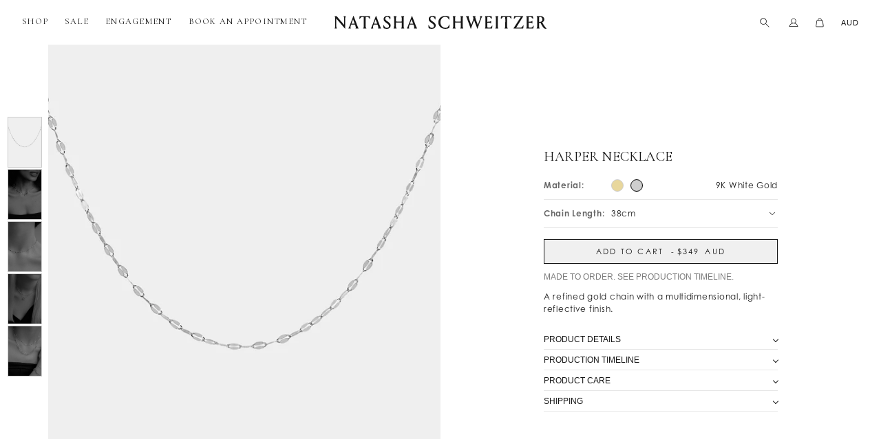

--- FILE ---
content_type: text/html; charset=utf-8
request_url: https://natashaschweitzer.com/products/harper-necklace-9k-white-gold
body_size: 45754
content:
<!doctype html>
<html class="no-js no-touch" lang="en">
  <head>
    <meta charset="utf-8">
    <meta http-equiv="x-ua-compatible" content="IE=edge">
    <meta name="google-site-verification" content="9ZrwZLc7PjUI9rLOPlI3jOzrRC1ZaCIxog1l5H0XZHo" />

    <link rel="preconnect" href="https://cdn.shopify.com" crossorigin>
    <link rel="stylesheet" href="https://use.typekit.net/kac8vzl.css">

    
    

    <meta name="facebook-domain-verification" content="089uq34o5or26z3cnde0dga27imoal" />

    <title>NATASHA SCHWEITZER | Necklaces | Harper Necklace | 9K White Gold — Natasha Schweitzer</title>

    
      <meta name="description" content="The Natasha Schweitzer Harper Necklace is crafted from solid 9K White Gold. The design of the delicate chain features a multidimensional reflective look. Available in either a 38cm, 41cm, or 45cm length, this necklace is perfect for wearing on its own as a signature statement piece.">
    

    
  <link rel="shortcut icon" href="//natashaschweitzer.com/cdn/shop/files/NATASHA_SCHWEITZER_Logo_Black_Initials_32x32.png?v=1645145324" type="image/png">


    
      <link rel="canonical" href="https://natashaschweitzer.com/products/harper-necklace-9k-white-gold" />
    

    <meta name="viewport" content="width=device-width">

    
    















<meta property="og:site_name" content="Natasha Schweitzer">
<meta property="og:url" content="https://natashaschweitzer.com/products/harper-necklace-9k-white-gold">
<meta property="og:title" content="Harper Necklace | 9K White Gold">
<meta property="og:type" content="website">
<meta property="og:description" content="The Natasha Schweitzer Harper Necklace is crafted from solid 9K White Gold. The design of the delicate chain features a multidimensional reflective look. Available in either a 38cm, 41cm, or 45cm length, this necklace is perfect for wearing on its own as a signature statement piece.">




    
    
    

    
    
    <meta
      property="og:image"
      content="https://natashaschweitzer.com/cdn/shop/files/Natasha-Schweitzer-Harper-Necklace-WG-1_1200x1800.jpg?v=1751590239"
    />
    <meta
      property="og:image:secure_url"
      content="https://natashaschweitzer.com/cdn/shop/files/Natasha-Schweitzer-Harper-Necklace-WG-1_1200x1800.jpg?v=1751590239"
    />
    <meta property="og:image:width" content="1200" />
    <meta property="og:image:height" content="1800" />
    
    
    <meta property="og:image:alt" content="Social media image" />
  
















<meta name="twitter:title" content="NATASHA SCHWEITZER | Necklaces | Harper Necklace | 9K White Gold">
<meta name="twitter:description" content="The Natasha Schweitzer Harper Necklace is crafted from solid 9K White Gold. The design of the delicate chain features a multidimensional reflective look. Available in either a 38cm, 41cm, or 45cm length, this necklace is perfect for wearing on its own as a signature statement piece.">


    
    
    
      
      
      <meta name="twitter:card" content="summary">
    
    
    <meta
      property="twitter:image"
      content="https://natashaschweitzer.com/cdn/shop/files/Natasha-Schweitzer-Harper-Necklace-WG-1_1200x1200_crop_center.jpg?v=1751590239"
    />
    <meta property="twitter:image:width" content="1200" />
    <meta property="twitter:image:height" content="1200" />
    
    
    <meta property="twitter:image:alt" content="Social media image" />
  




    <script>
    window.STORE = {};
    window.STORE.currency_code = 'AUD';
    window.STORE.currency_symbol = '$';
    window.STORE.cart = {"note":null,"attributes":{},"original_total_price":0,"total_price":0,"total_discount":0,"total_weight":0.0,"item_count":0,"items":[],"requires_shipping":false,"currency":"AUD","items_subtotal_price":0,"cart_level_discount_applications":[],"checkout_charge_amount":0};
    window.STORE.TOKEN = "ae160152bfa879c354a9bc5e0a6ec7fa";

    
        window.STORE.product_variants = [{"id":37598138859709,"title":"38cm","option1":"38cm","option2":null,"option3":null,"sku":"N1102251","requires_shipping":true,"taxable":true,"featured_image":null,"available":true,"name":"Harper Necklace | 9K White Gold - 38cm","public_title":"38cm","options":["38cm"],"price":34900,"weight":0,"compare_at_price":null,"inventory_management":"shopify","barcode":"'675359738793","requires_selling_plan":false,"selling_plan_allocations":[]},{"id":37650586108093,"title":"41cm","option1":"41cm","option2":null,"option3":null,"sku":"N1102252","requires_shipping":true,"taxable":true,"featured_image":null,"available":true,"name":"Harper Necklace | 9K White Gold - 41cm","public_title":"41cm","options":["41cm"],"price":34900,"weight":0,"compare_at_price":null,"inventory_management":"shopify","barcode":"'873894612128","requires_selling_plan":false,"selling_plan_allocations":[]},{"id":37598138892477,"title":"45cm","option1":"45cm","option2":null,"option3":null,"sku":"N1102253","requires_shipping":true,"taxable":true,"featured_image":null,"available":true,"name":"Harper Necklace | 9K White Gold - 45cm","public_title":"45cm","options":["45cm"],"price":39900,"weight":0,"compare_at_price":null,"inventory_management":"shopify","barcode":"'260812104785","requires_selling_plan":false,"selling_plan_allocations":[]}];
        window.STORE.product_options = ["Chain Length"];
        window.STORE.product_has_variant_dependent_images = false;
        window.STORE.valuation_variant = null;
    
</script>


    <link rel="preload" href="" as="font" crossorigin="anonymous">
    <link rel="stylesheet" href="https://use.typekit.net/pmm4ncs.css">

    <link rel="preload" href="//natashaschweitzer.com/cdn/shop/t/109/assets/bundle.css?v=112784236463398152141769076625" as="style">
    <link href="//natashaschweitzer.com/cdn/shop/t/109/assets/bundle.css?v=112784236463398152141769076625" rel="stylesheet" type="text/css" media="all" />
    <script defer src="https://polyfill-fastly.net/v3/polyfill.min.js?features=IntersectionObserver"> </script>
    <script defer src="//natashaschweitzer.com/cdn/shop/t/109/assets/bundle.js?v=159450086366690131701750661111"></script>


    

    
      
      
<script>window.performance && window.performance.mark && window.performance.mark('shopify.content_for_header.start');</script><meta name="google-site-verification" content="9ZrwZLc7PjUI9rLOPlI3jOzrRC1ZaCIxog1l5H0XZHo">
<meta name="facebook-domain-verification" content="iumz8jivlhydashlcj53y5z2r30t8v">
<meta id="shopify-digital-wallet" name="shopify-digital-wallet" content="/29831326/digital_wallets/dialog">
<meta name="shopify-checkout-api-token" content="2d47ecb796051ae670407e885bb8beca">
<meta id="in-context-paypal-metadata" data-shop-id="29831326" data-venmo-supported="false" data-environment="production" data-locale="en_US" data-paypal-v4="true" data-currency="AUD">
<link rel="alternate" hreflang="x-default" href="https://natashaschweitzer.com/products/harper-necklace-9k-white-gold">
<link rel="alternate" hreflang="en" href="https://natashaschweitzer.com/products/harper-necklace-9k-white-gold">
<link rel="alternate" hreflang="en-CA" href="https://natashaschweitzer.com/en-ca/products/harper-necklace-9k-white-gold">
<link rel="alternate" hreflang="en-JP" href="https://natashaschweitzer.com/en-jp/products/harper-necklace-9k-white-gold">
<link rel="alternate" hreflang="en-SG" href="https://natashaschweitzer.com/en-sg/products/harper-necklace-9k-white-gold">
<link rel="alternate" hreflang="en-CN" href="https://natashaschweitzer.com/en-cn/products/harper-necklace-9k-white-gold">
<link rel="alternate" hreflang="en-HK" href="https://natashaschweitzer.com/en-hk/products/harper-necklace-9k-white-gold">
<link rel="alternate" hreflang="en-KR" href="https://natashaschweitzer.com/en-kr/products/harper-necklace-9k-white-gold">
<link rel="alternate" type="application/json+oembed" href="https://natashaschweitzer.com/products/harper-necklace-9k-white-gold.oembed">
<script async="async" src="/checkouts/internal/preloads.js?locale=en-AU"></script>
<link rel="preconnect" href="https://shop.app" crossorigin="anonymous">
<script async="async" src="https://shop.app/checkouts/internal/preloads.js?locale=en-AU&shop_id=29831326" crossorigin="anonymous"></script>
<script id="apple-pay-shop-capabilities" type="application/json">{"shopId":29831326,"countryCode":"AU","currencyCode":"AUD","merchantCapabilities":["supports3DS"],"merchantId":"gid:\/\/shopify\/Shop\/29831326","merchantName":"Natasha Schweitzer","requiredBillingContactFields":["postalAddress","email","phone"],"requiredShippingContactFields":["postalAddress","email","phone"],"shippingType":"shipping","supportedNetworks":["visa","masterCard","amex","jcb"],"total":{"type":"pending","label":"Natasha Schweitzer","amount":"1.00"},"shopifyPaymentsEnabled":true,"supportsSubscriptions":true}</script>
<script id="shopify-features" type="application/json">{"accessToken":"2d47ecb796051ae670407e885bb8beca","betas":["rich-media-storefront-analytics"],"domain":"natashaschweitzer.com","predictiveSearch":true,"shopId":29831326,"locale":"en"}</script>
<script>var Shopify = Shopify || {};
Shopify.shop = "natasha-schweitzer.myshopify.com";
Shopify.locale = "en";
Shopify.currency = {"active":"AUD","rate":"1.0"};
Shopify.country = "AU";
Shopify.theme = {"name":"NS - June 25","id":151360274656,"schema_name":"Superstore","schema_version":"3.1.2","theme_store_id":null,"role":"main"};
Shopify.theme.handle = "null";
Shopify.theme.style = {"id":null,"handle":null};
Shopify.cdnHost = "natashaschweitzer.com/cdn";
Shopify.routes = Shopify.routes || {};
Shopify.routes.root = "/";</script>
<script type="module">!function(o){(o.Shopify=o.Shopify||{}).modules=!0}(window);</script>
<script>!function(o){function n(){var o=[];function n(){o.push(Array.prototype.slice.apply(arguments))}return n.q=o,n}var t=o.Shopify=o.Shopify||{};t.loadFeatures=n(),t.autoloadFeatures=n()}(window);</script>
<script>
  window.ShopifyPay = window.ShopifyPay || {};
  window.ShopifyPay.apiHost = "shop.app\/pay";
  window.ShopifyPay.redirectState = null;
</script>
<script id="shop-js-analytics" type="application/json">{"pageType":"product"}</script>
<script defer="defer" async type="module" src="//natashaschweitzer.com/cdn/shopifycloud/shop-js/modules/v2/client.init-shop-cart-sync_BN7fPSNr.en.esm.js"></script>
<script defer="defer" async type="module" src="//natashaschweitzer.com/cdn/shopifycloud/shop-js/modules/v2/chunk.common_Cbph3Kss.esm.js"></script>
<script defer="defer" async type="module" src="//natashaschweitzer.com/cdn/shopifycloud/shop-js/modules/v2/chunk.modal_DKumMAJ1.esm.js"></script>
<script type="module">
  await import("//natashaschweitzer.com/cdn/shopifycloud/shop-js/modules/v2/client.init-shop-cart-sync_BN7fPSNr.en.esm.js");
await import("//natashaschweitzer.com/cdn/shopifycloud/shop-js/modules/v2/chunk.common_Cbph3Kss.esm.js");
await import("//natashaschweitzer.com/cdn/shopifycloud/shop-js/modules/v2/chunk.modal_DKumMAJ1.esm.js");

  window.Shopify.SignInWithShop?.initShopCartSync?.({"fedCMEnabled":true,"windoidEnabled":true});

</script>
<script>
  window.Shopify = window.Shopify || {};
  if (!window.Shopify.featureAssets) window.Shopify.featureAssets = {};
  window.Shopify.featureAssets['shop-js'] = {"shop-cart-sync":["modules/v2/client.shop-cart-sync_CJVUk8Jm.en.esm.js","modules/v2/chunk.common_Cbph3Kss.esm.js","modules/v2/chunk.modal_DKumMAJ1.esm.js"],"init-fed-cm":["modules/v2/client.init-fed-cm_7Fvt41F4.en.esm.js","modules/v2/chunk.common_Cbph3Kss.esm.js","modules/v2/chunk.modal_DKumMAJ1.esm.js"],"init-shop-email-lookup-coordinator":["modules/v2/client.init-shop-email-lookup-coordinator_Cc088_bR.en.esm.js","modules/v2/chunk.common_Cbph3Kss.esm.js","modules/v2/chunk.modal_DKumMAJ1.esm.js"],"init-windoid":["modules/v2/client.init-windoid_hPopwJRj.en.esm.js","modules/v2/chunk.common_Cbph3Kss.esm.js","modules/v2/chunk.modal_DKumMAJ1.esm.js"],"shop-button":["modules/v2/client.shop-button_B0jaPSNF.en.esm.js","modules/v2/chunk.common_Cbph3Kss.esm.js","modules/v2/chunk.modal_DKumMAJ1.esm.js"],"shop-cash-offers":["modules/v2/client.shop-cash-offers_DPIskqss.en.esm.js","modules/v2/chunk.common_Cbph3Kss.esm.js","modules/v2/chunk.modal_DKumMAJ1.esm.js"],"shop-toast-manager":["modules/v2/client.shop-toast-manager_CK7RT69O.en.esm.js","modules/v2/chunk.common_Cbph3Kss.esm.js","modules/v2/chunk.modal_DKumMAJ1.esm.js"],"init-shop-cart-sync":["modules/v2/client.init-shop-cart-sync_BN7fPSNr.en.esm.js","modules/v2/chunk.common_Cbph3Kss.esm.js","modules/v2/chunk.modal_DKumMAJ1.esm.js"],"init-customer-accounts-sign-up":["modules/v2/client.init-customer-accounts-sign-up_CfPf4CXf.en.esm.js","modules/v2/client.shop-login-button_DeIztwXF.en.esm.js","modules/v2/chunk.common_Cbph3Kss.esm.js","modules/v2/chunk.modal_DKumMAJ1.esm.js"],"pay-button":["modules/v2/client.pay-button_CgIwFSYN.en.esm.js","modules/v2/chunk.common_Cbph3Kss.esm.js","modules/v2/chunk.modal_DKumMAJ1.esm.js"],"init-customer-accounts":["modules/v2/client.init-customer-accounts_DQ3x16JI.en.esm.js","modules/v2/client.shop-login-button_DeIztwXF.en.esm.js","modules/v2/chunk.common_Cbph3Kss.esm.js","modules/v2/chunk.modal_DKumMAJ1.esm.js"],"avatar":["modules/v2/client.avatar_BTnouDA3.en.esm.js"],"init-shop-for-new-customer-accounts":["modules/v2/client.init-shop-for-new-customer-accounts_CsZy_esa.en.esm.js","modules/v2/client.shop-login-button_DeIztwXF.en.esm.js","modules/v2/chunk.common_Cbph3Kss.esm.js","modules/v2/chunk.modal_DKumMAJ1.esm.js"],"shop-follow-button":["modules/v2/client.shop-follow-button_BRMJjgGd.en.esm.js","modules/v2/chunk.common_Cbph3Kss.esm.js","modules/v2/chunk.modal_DKumMAJ1.esm.js"],"checkout-modal":["modules/v2/client.checkout-modal_B9Drz_yf.en.esm.js","modules/v2/chunk.common_Cbph3Kss.esm.js","modules/v2/chunk.modal_DKumMAJ1.esm.js"],"shop-login-button":["modules/v2/client.shop-login-button_DeIztwXF.en.esm.js","modules/v2/chunk.common_Cbph3Kss.esm.js","modules/v2/chunk.modal_DKumMAJ1.esm.js"],"lead-capture":["modules/v2/client.lead-capture_DXYzFM3R.en.esm.js","modules/v2/chunk.common_Cbph3Kss.esm.js","modules/v2/chunk.modal_DKumMAJ1.esm.js"],"shop-login":["modules/v2/client.shop-login_CA5pJqmO.en.esm.js","modules/v2/chunk.common_Cbph3Kss.esm.js","modules/v2/chunk.modal_DKumMAJ1.esm.js"],"payment-terms":["modules/v2/client.payment-terms_BxzfvcZJ.en.esm.js","modules/v2/chunk.common_Cbph3Kss.esm.js","modules/v2/chunk.modal_DKumMAJ1.esm.js"]};
</script>
<script>(function() {
  var isLoaded = false;
  function asyncLoad() {
    if (isLoaded) return;
    isLoaded = true;
    var urls = ["cam_removed.js","cam_removed.js","cam_removed.js","cam_removed.js","https:\/\/cdn.shopify.com\/s\/files\/1\/2983\/1326\/t\/94\/assets\/globorequestforquote_init.min.js?v=1691799601\u0026shop=natasha-schweitzer.myshopify.com","https:\/\/hello.zonos.com\/shop-duty-tax\/hello.js?1705293414609\u0026shop=natasha-schweitzer.myshopify.com","https:\/\/cdn.giftcardpro.app\/build\/storefront\/storefront.js?shop=natasha-schweitzer.myshopify.com"];
    for (var i = 0; i < urls.length; i++) {
      var s = document.createElement('script');
      s.type = 'text/javascript';
      s.async = true;
      s.src = urls[i];
      var x = document.getElementsByTagName('script')[0];
      x.parentNode.insertBefore(s, x);
    }
  };
  if(window.attachEvent) {
    window.attachEvent('onload', asyncLoad);
  } else {
    window.addEventListener('load', asyncLoad, false);
  }
})();</script>
<script id="__st">var __st={"a":29831326,"offset":36000,"reqid":"bed3fea1-0f2b-4bc7-8846-85130f699f5b-1770125142","pageurl":"natashaschweitzer.com\/products\/harper-necklace-9k-white-gold","u":"ae90e0916b1d","p":"product","rtyp":"product","rid":6093716979901};</script>
<script>window.ShopifyPaypalV4VisibilityTracking = true;</script>
<script id="captcha-bootstrap">!function(){'use strict';const t='contact',e='account',n='new_comment',o=[[t,t],['blogs',n],['comments',n],[t,'customer']],c=[[e,'customer_login'],[e,'guest_login'],[e,'recover_customer_password'],[e,'create_customer']],r=t=>t.map((([t,e])=>`form[action*='/${t}']:not([data-nocaptcha='true']) input[name='form_type'][value='${e}']`)).join(','),a=t=>()=>t?[...document.querySelectorAll(t)].map((t=>t.form)):[];function s(){const t=[...o],e=r(t);return a(e)}const i='password',u='form_key',d=['recaptcha-v3-token','g-recaptcha-response','h-captcha-response',i],f=()=>{try{return window.sessionStorage}catch{return}},m='__shopify_v',_=t=>t.elements[u];function p(t,e,n=!1){try{const o=window.sessionStorage,c=JSON.parse(o.getItem(e)),{data:r}=function(t){const{data:e,action:n}=t;return t[m]||n?{data:e,action:n}:{data:t,action:n}}(c);for(const[e,n]of Object.entries(r))t.elements[e]&&(t.elements[e].value=n);n&&o.removeItem(e)}catch(o){console.error('form repopulation failed',{error:o})}}const l='form_type',E='cptcha';function T(t){t.dataset[E]=!0}const w=window,h=w.document,L='Shopify',v='ce_forms',y='captcha';let A=!1;((t,e)=>{const n=(g='f06e6c50-85a8-45c8-87d0-21a2b65856fe',I='https://cdn.shopify.com/shopifycloud/storefront-forms-hcaptcha/ce_storefront_forms_captcha_hcaptcha.v1.5.2.iife.js',D={infoText:'Protected by hCaptcha',privacyText:'Privacy',termsText:'Terms'},(t,e,n)=>{const o=w[L][v],c=o.bindForm;if(c)return c(t,g,e,D).then(n);var r;o.q.push([[t,g,e,D],n]),r=I,A||(h.body.append(Object.assign(h.createElement('script'),{id:'captcha-provider',async:!0,src:r})),A=!0)});var g,I,D;w[L]=w[L]||{},w[L][v]=w[L][v]||{},w[L][v].q=[],w[L][y]=w[L][y]||{},w[L][y].protect=function(t,e){n(t,void 0,e),T(t)},Object.freeze(w[L][y]),function(t,e,n,w,h,L){const[v,y,A,g]=function(t,e,n){const i=e?o:[],u=t?c:[],d=[...i,...u],f=r(d),m=r(i),_=r(d.filter((([t,e])=>n.includes(e))));return[a(f),a(m),a(_),s()]}(w,h,L),I=t=>{const e=t.target;return e instanceof HTMLFormElement?e:e&&e.form},D=t=>v().includes(t);t.addEventListener('submit',(t=>{const e=I(t);if(!e)return;const n=D(e)&&!e.dataset.hcaptchaBound&&!e.dataset.recaptchaBound,o=_(e),c=g().includes(e)&&(!o||!o.value);(n||c)&&t.preventDefault(),c&&!n&&(function(t){try{if(!f())return;!function(t){const e=f();if(!e)return;const n=_(t);if(!n)return;const o=n.value;o&&e.removeItem(o)}(t);const e=Array.from(Array(32),(()=>Math.random().toString(36)[2])).join('');!function(t,e){_(t)||t.append(Object.assign(document.createElement('input'),{type:'hidden',name:u})),t.elements[u].value=e}(t,e),function(t,e){const n=f();if(!n)return;const o=[...t.querySelectorAll(`input[type='${i}']`)].map((({name:t})=>t)),c=[...d,...o],r={};for(const[a,s]of new FormData(t).entries())c.includes(a)||(r[a]=s);n.setItem(e,JSON.stringify({[m]:1,action:t.action,data:r}))}(t,e)}catch(e){console.error('failed to persist form',e)}}(e),e.submit())}));const S=(t,e)=>{t&&!t.dataset[E]&&(n(t,e.some((e=>e===t))),T(t))};for(const o of['focusin','change'])t.addEventListener(o,(t=>{const e=I(t);D(e)&&S(e,y())}));const B=e.get('form_key'),M=e.get(l),P=B&&M;t.addEventListener('DOMContentLoaded',(()=>{const t=y();if(P)for(const e of t)e.elements[l].value===M&&p(e,B);[...new Set([...A(),...v().filter((t=>'true'===t.dataset.shopifyCaptcha))])].forEach((e=>S(e,t)))}))}(h,new URLSearchParams(w.location.search),n,t,e,['guest_login'])})(!0,!0)}();</script>
<script integrity="sha256-4kQ18oKyAcykRKYeNunJcIwy7WH5gtpwJnB7kiuLZ1E=" data-source-attribution="shopify.loadfeatures" defer="defer" src="//natashaschweitzer.com/cdn/shopifycloud/storefront/assets/storefront/load_feature-a0a9edcb.js" crossorigin="anonymous"></script>
<script crossorigin="anonymous" defer="defer" src="//natashaschweitzer.com/cdn/shopifycloud/storefront/assets/shopify_pay/storefront-65b4c6d7.js?v=20250812"></script>
<script data-source-attribution="shopify.dynamic_checkout.dynamic.init">var Shopify=Shopify||{};Shopify.PaymentButton=Shopify.PaymentButton||{isStorefrontPortableWallets:!0,init:function(){window.Shopify.PaymentButton.init=function(){};var t=document.createElement("script");t.src="https://natashaschweitzer.com/cdn/shopifycloud/portable-wallets/latest/portable-wallets.en.js",t.type="module",document.head.appendChild(t)}};
</script>
<script data-source-attribution="shopify.dynamic_checkout.buyer_consent">
  function portableWalletsHideBuyerConsent(e){var t=document.getElementById("shopify-buyer-consent"),n=document.getElementById("shopify-subscription-policy-button");t&&n&&(t.classList.add("hidden"),t.setAttribute("aria-hidden","true"),n.removeEventListener("click",e))}function portableWalletsShowBuyerConsent(e){var t=document.getElementById("shopify-buyer-consent"),n=document.getElementById("shopify-subscription-policy-button");t&&n&&(t.classList.remove("hidden"),t.removeAttribute("aria-hidden"),n.addEventListener("click",e))}window.Shopify?.PaymentButton&&(window.Shopify.PaymentButton.hideBuyerConsent=portableWalletsHideBuyerConsent,window.Shopify.PaymentButton.showBuyerConsent=portableWalletsShowBuyerConsent);
</script>
<script data-source-attribution="shopify.dynamic_checkout.cart.bootstrap">document.addEventListener("DOMContentLoaded",(function(){function t(){return document.querySelector("shopify-accelerated-checkout-cart, shopify-accelerated-checkout")}if(t())Shopify.PaymentButton.init();else{new MutationObserver((function(e,n){t()&&(Shopify.PaymentButton.init(),n.disconnect())})).observe(document.body,{childList:!0,subtree:!0})}}));
</script>
<script id='scb4127' type='text/javascript' async='' src='https://natashaschweitzer.com/cdn/shopifycloud/privacy-banner/storefront-banner.js'></script><link id="shopify-accelerated-checkout-styles" rel="stylesheet" media="screen" href="https://natashaschweitzer.com/cdn/shopifycloud/portable-wallets/latest/accelerated-checkout-backwards-compat.css" crossorigin="anonymous">
<style id="shopify-accelerated-checkout-cart">
        #shopify-buyer-consent {
  margin-top: 1em;
  display: inline-block;
  width: 100%;
}

#shopify-buyer-consent.hidden {
  display: none;
}

#shopify-subscription-policy-button {
  background: none;
  border: none;
  padding: 0;
  text-decoration: underline;
  font-size: inherit;
  cursor: pointer;
}

#shopify-subscription-policy-button::before {
  box-shadow: none;
}

      </style>

<script>window.performance && window.performance.mark && window.performance.mark('shopify.content_for_header.end');</script>
    
    


    

    <!-- Begin Pinterest Tag -->
<script>
    !function (e) {
        if (!window.pintrk) {
            window.pintrk = function () {
                window.pintrk.queue.push(Array.prototype.slice.call(arguments))
            };
            var
                n = window.pintrk;
            n.queue = [], n.version = "3.0";
            var
                t = document.createElement("script");
            t.async = !0, t.src = e;
            var
                r = document.getElementsByTagName("script")[0];
            r.parentNode.insertBefore(t, r)
        }
    }
    ("https://s.pinimg.com/ct/core.js");

    pintrk('load', '2612403149621', {em: '<user_email_address>',});
    pintrk('page');
</script>

<!-- Pinterest Events -->
<script>
    /*addtocart event*/
    function pinATC() {
        if (document.querySelectorAll('.product-form--atc-button')) {
            var ATCbutton = document.querySelectorAll('.product-form--atc-button');
            for (var i = 0; i < ATCbutton.length; i++) {
                ATCbutton[i].addEventListener('click', function () {
                    pintrk('track', 'addtocart', {
                        np: 'generator',
                    })
                })
            }
        }
    }

    document.readyState == 'complete' ? pinATC() : window.addEventListener('load', pinATC);

    /*pagevisit event*/
    function pinPV() {
        (/natashaschweitzer.com\//.test(location.host + location.pathname) == true) && pintrk('track', 'pagevisit', {
            np: 'generator',
        })
    }

    document.readyState == 'complete' ? pinPV() : window.addEventListener('load', pinPV);
</script>
<!-- End Pinterest Tag -->
    
  <!-- BEGIN app block: shopify://apps/starapps-variant-image/blocks/starapps-via-embed/2a01d106-3d10-48e8-ba53-5cb971217ac4 -->





    
      
      <script>
        window._starapps_theme_settings = [{"id":251612,"script_url":null},{"id":251613,"script_url":null},{"id":7098,"script_url":"https:\/\/cdn.starapps.studio\/apps\/via\/natasha-schweitzer\/script-1754298640.js"}];
        window._starapps_shop_themes = {"137477554400":{"theme_setting_id":251612,"theme_store_id":null,"schema_theme_name":"Superstore"},"156659941600":{"theme_setting_id":251612,"theme_store_id":null,"schema_theme_name":"Superstore"},"149710831840":{"theme_setting_id":251612,"theme_store_id":null,"schema_theme_name":"Superstore"},"124047491261":{"theme_setting_id":251613,"theme_store_id":null,"schema_theme_name":"XO ASSETS - DO NOT DELETE"},"136976662752":{"theme_setting_id":251612,"theme_store_id":null,"schema_theme_name":"Superstore"},"137358082272":{"theme_setting_id":251612,"theme_store_id":null,"schema_theme_name":"Superstore"},"137404088544":{"theme_setting_id":251612,"theme_store_id":null,"schema_theme_name":"Superstore"},"137451602144":{"theme_setting_id":251612,"theme_store_id":null,"schema_theme_name":"Superstore"},"137475031264":{"theme_setting_id":251612,"theme_store_id":null,"schema_theme_name":"Superstore"},"137479028960":{"theme_setting_id":251612,"theme_store_id":null,"schema_theme_name":"Superstore"},"137479651552":{"theme_setting_id":251612,"theme_store_id":null,"schema_theme_name":"Superstore"},"137499279584":{"theme_setting_id":251612,"theme_store_id":null,"schema_theme_name":"Superstore"},"137544007904":{"theme_setting_id":251612,"theme_store_id":null,"schema_theme_name":"Superstore"},"141404471520":{"theme_setting_id":251612,"theme_store_id":null,"schema_theme_name":"Superstore"},"145535172832":{"theme_setting_id":251612,"theme_store_id":null,"schema_theme_name":"Superstore"},"149121433824":{"theme_setting_id":251612,"theme_store_id":null,"schema_theme_name":"Superstore"},"149325054176":{"theme_setting_id":251612,"theme_store_id":null,"schema_theme_name":"Superstore"},"149530509536":{"theme_setting_id":251612,"theme_store_id":null,"schema_theme_name":"Superstore"},"149893873888":{"theme_setting_id":251612,"theme_store_id":null,"schema_theme_name":"Superstore"},"151360274656":{"theme_setting_id":251612,"theme_store_id":null,"schema_theme_name":"Superstore"}};

        document.addEventListener('DOMContentLoaded', function () {
        function loadThemeScript() {
          const { theme } = window.Shopify;
          const themeSettings = window._starapps_theme_settings || [];
          const shopThemes = window._starapps_shop_themes || {};

          if (!themeSettings.length) {
            return;
          }

          const currentThemeId = theme.id.toString();
          let shopTheme = null;

          shopTheme = shopThemes[currentThemeId];

          if (!shopTheme) {
            for (const [themeId, themeData] of Object.entries(shopThemes)) {
              if (themeData.schema_theme_name === theme.schema_name ||
                  themeData.theme_store_id === theme.theme_store_id.toString()) {
                shopTheme = themeData;
                break;
              }
            }
          }

          if (!shopTheme) {
            console.log('No shop theme found for theme:', theme);
            return;
          }

          // Step 2: Find the theme setting using the theme_setting_id from shop theme
          const themeSetting = themeSettings.find(ts => ts.id === shopTheme.theme_setting_id);

          console.log(themeSettings);
          console.log(shopTheme);

          if (!themeSetting) {
            console.log('No theme setting found for theme_setting_id:', shopTheme.theme_setting_id);
            return;
          }

          // Load script if found and not already loaded
          if (themeSetting.script_url && !isScriptAlreadyLoaded(themeSetting.id)) {
            loadScript(themeSetting);
          }
        }

        function isScriptAlreadyLoaded(themeSettingId) {
          return document.querySelector(`script[data-theme-script="${themeSettingId}"]`) !== null;
        }

        function loadScript(themeSetting) {
          const script = document.createElement('script');
          script.src = themeSetting.script_url;
          script.async = true;
          script.crossOrigin = 'anonymous';
          script.setAttribute('data-theme-script', themeSetting.id);

          document.head.appendChild(script);
        }

          // Try immediately, otherwise wait for Shopify theme object
          if (window.Shopify && window.Shopify.theme && window.Shopify.theme.id) {
            loadThemeScript();
          } else {
            var interval = setInterval(function () {
              if (window.Shopify && window.Shopify.theme && window.Shopify.theme.id) {
                clearInterval(interval);
                loadThemeScript();
              }
            }, 100);
            setTimeout(function () { clearInterval(interval); }, 5000);
          }
        });
      </script>
    

    

    
    
      <script src="https://cdn.shopify.com/extensions/019b8ded-e117-7ce2-a469-ec8f78d5408d/variant-image-automator-33/assets/store-front-error-tracking.js" via-js-type="error-tracking" defer></script>
    
    <script via-metafields>window.viaData = {
        limitOnProduct: null,
        viaStatus: null
      }
    </script>
<!-- END app block --><!-- BEGIN app block: shopify://apps/zepto-product-personalizer/blocks/product_personalizer_main/7411210d-7b32-4c09-9455-e129e3be4729 --><!-- BEGIN app snippet: product-personalizer -->



  
 
 

<!-- END app snippet -->
<!-- BEGIN app snippet: zepto_common --><script>
var pplr_cart = {"note":null,"attributes":{},"original_total_price":0,"total_price":0,"total_discount":0,"total_weight":0.0,"item_count":0,"items":[],"requires_shipping":false,"currency":"AUD","items_subtotal_price":0,"cart_level_discount_applications":[],"checkout_charge_amount":0};
var pplr_shop_currency = "AUD";
var pplr_enabled_currencies_size = 11;
var pplr_money_formate = "${{amount}}";
var pplr_manual_theme_selector=["CartCount span","tr:has([name*=updates])","tr img:first",".line-item__title",".cart__item--price .cart__price",".grid__item.one-half.text-right",".pplr_item_remove",".ajaxcart__qty",".header__cart-price-bubble span[data-cart-price-bubble]","form[action*=cart] [name=checkout]","Click To View Image","Discount Code \u003cstrong\u003e{{ code }}\u003c\/strong\u003e is invalid","Discount Code","Apply","#pplr_D_class","Subtotal","Shipping","\u003cstrong\u003eEST. Total\u003c\/strong\u003e"];
</script>
<script defer src="//cdn-zeptoapps.com/product-personalizer/pplr_common.js?v=03" ></script><!-- END app snippet -->

<!-- END app block --><!-- BEGIN app block: shopify://apps/klaviyo-email-marketing-sms/blocks/klaviyo-onsite-embed/2632fe16-c075-4321-a88b-50b567f42507 -->












  <script async src="https://static.klaviyo.com/onsite/js/WzkzXu/klaviyo.js?company_id=WzkzXu"></script>
  <script>!function(){if(!window.klaviyo){window._klOnsite=window._klOnsite||[];try{window.klaviyo=new Proxy({},{get:function(n,i){return"push"===i?function(){var n;(n=window._klOnsite).push.apply(n,arguments)}:function(){for(var n=arguments.length,o=new Array(n),w=0;w<n;w++)o[w]=arguments[w];var t="function"==typeof o[o.length-1]?o.pop():void 0,e=new Promise((function(n){window._klOnsite.push([i].concat(o,[function(i){t&&t(i),n(i)}]))}));return e}}})}catch(n){window.klaviyo=window.klaviyo||[],window.klaviyo.push=function(){var n;(n=window._klOnsite).push.apply(n,arguments)}}}}();</script>

  
    <script id="viewed_product">
      if (item == null) {
        var _learnq = _learnq || [];

        var MetafieldReviews = null
        var MetafieldYotpoRating = null
        var MetafieldYotpoCount = null
        var MetafieldLooxRating = null
        var MetafieldLooxCount = null
        var okendoProduct = null
        var okendoProductReviewCount = null
        var okendoProductReviewAverageValue = null
        try {
          // The following fields are used for Customer Hub recently viewed in order to add reviews.
          // This information is not part of __kla_viewed. Instead, it is part of __kla_viewed_reviewed_items
          MetafieldReviews = {};
          MetafieldYotpoRating = null
          MetafieldYotpoCount = null
          MetafieldLooxRating = null
          MetafieldLooxCount = null

          okendoProduct = null
          // If the okendo metafield is not legacy, it will error, which then requires the new json formatted data
          if (okendoProduct && 'error' in okendoProduct) {
            okendoProduct = null
          }
          okendoProductReviewCount = okendoProduct ? okendoProduct.reviewCount : null
          okendoProductReviewAverageValue = okendoProduct ? okendoProduct.reviewAverageValue : null
        } catch (error) {
          console.error('Error in Klaviyo onsite reviews tracking:', error);
        }

        var item = {
          Name: "Harper Necklace | 9K White Gold",
          ProductID: 6093716979901,
          Categories: ["Best Sellers","Best Selling Products","Black Friday","Chains","Gifts under $500","Holiday Gift Guide","Layering","Necklaces","Newest Products","Ships Now","Shop All","The Long Weekend Edit"],
          ImageURL: "https://natashaschweitzer.com/cdn/shop/files/Natasha-Schweitzer-Harper-Necklace-WG-1_grande.jpg?v=1751590239",
          URL: "https://natashaschweitzer.com/products/harper-necklace-9k-white-gold",
          Brand: "Natasha Schweitzer",
          Price: "$349.00",
          Value: "349.00",
          CompareAtPrice: "$0.00"
        };
        _learnq.push(['track', 'Viewed Product', item]);
        _learnq.push(['trackViewedItem', {
          Title: item.Name,
          ItemId: item.ProductID,
          Categories: item.Categories,
          ImageUrl: item.ImageURL,
          Url: item.URL,
          Metadata: {
            Brand: item.Brand,
            Price: item.Price,
            Value: item.Value,
            CompareAtPrice: item.CompareAtPrice
          },
          metafields:{
            reviews: MetafieldReviews,
            yotpo:{
              rating: MetafieldYotpoRating,
              count: MetafieldYotpoCount,
            },
            loox:{
              rating: MetafieldLooxRating,
              count: MetafieldLooxCount,
            },
            okendo: {
              rating: okendoProductReviewAverageValue,
              count: okendoProductReviewCount,
            }
          }
        }]);
      }
    </script>
  




  <script>
    window.klaviyoReviewsProductDesignMode = false
  </script>







<!-- END app block --><!-- BEGIN app block: shopify://apps/zapiet-pickup-delivery/blocks/app-embed/5599aff0-8af1-473a-a372-ecd72a32b4d5 -->









    <style>#storePickupApp {
}

.ZapietStack {
    gap: 0.5em !important;
}</style>




<script type="text/javascript">
    var zapietTranslations = {};

    window.ZapietMethods = {"shipping":{"active":true,"enabled":true,"name":"Shipping","sort":1,"status":{"condition":"price","operator":"morethan","value":0,"enabled":true,"product_conditions":{"enabled":false,"value":"Delivery Only,Pickup Only","enable":false,"property":"tags","hide_button":false}},"button":{"type":"default","default":"","hover":"","active":""}},"delivery":{"active":false,"enabled":false,"name":"Delivery","sort":2,"status":{"condition":"price","operator":"morethan","value":0,"enabled":true,"product_conditions":{"enabled":false,"value":"Pickup Only,Shipping Only","enable":false,"property":"tags","hide_button":false}},"button":{"type":"default","default":"","hover":"","active":""}},"pickup":{"active":false,"enabled":true,"name":"Pickup","sort":3,"status":{"condition":"price","operator":"morethan","value":0,"enabled":true,"product_conditions":{"enabled":true,"value":"Gift Card","enable":false,"property":"type","hide_button":false}},"button":{"type":"default","default":"","hover":"","active":""}}}
    window.ZapietEvent = {
        listen: function(eventKey, callback) {
            if (!this.listeners) {
                this.listeners = [];
            }
            this.listeners.push({
                eventKey: eventKey,
                callback: callback
            });
        },
    };

    

    
        
        var language_settings = {"enable_app":true,"enable_geo_search_for_pickups":true,"pickup_region_filter_enabled":false,"pickup_region_filter_field":null,"currency":"AUD","weight_format":"kg","pickup.enable_map":true,"delivery_validation_method":"within_max_radius","base_country_name":"Australia","base_country_code":"AU","method_display_style":"default","default_method_display_style":"classic","date_format":"l, F j, Y","time_format":"h:i A","week_day_start":"Sun","pickup_address_format":"<span><strong>{{company_name}}</strong></span><span>{{address_line_1}}<br />{{city}}, {{postal_code}}</span><span>{{distance}}</span>{{more_information}}","rates_enabled":true,"payment_customization_enabled":false,"distance_format":"km","enable_delivery_address_autocompletion":false,"enable_delivery_current_location":false,"enable_pickup_address_autocompletion":false,"pickup_date_picker_enabled":true,"pickup_time_picker_enabled":true,"delivery_note_enabled":false,"delivery_note_required":false,"delivery_date_picker_enabled":false,"delivery_time_picker_enabled":false,"shipping.date_picker_enabled":false,"delivery_validate_cart":false,"pickup_validate_cart":false,"gmak":"QUl6YVN5QXRKekpHcnZtMGpzV3RlQU82VDR6M1pVd0RTNDFDeks0","enable_checkout_locale":true,"enable_checkout_url":true,"disable_widget_for_digital_items":true,"disable_widget_for_product_handles":"gift-card","colors":{"widget_active_background_color":null,"widget_active_border_color":null,"widget_active_icon_color":null,"widget_active_text_color":null,"widget_inactive_background_color":null,"widget_inactive_border_color":null,"widget_inactive_icon_color":null,"widget_inactive_text_color":null},"delivery_validator":{"enabled":false,"show_on_page_load":true,"sticky":true},"checkout":{"delivery":{"discount_code":"","prepopulate_shipping_address":true,"preselect_first_available_time":true},"pickup":{"discount_code":null,"prepopulate_shipping_address":true,"customer_phone_required":false,"preselect_first_location":true,"preselect_first_available_time":true},"shipping":{"discount_code":""}},"day_name_attribute_enabled":true,"methods":{"shipping":{"active":true,"enabled":true,"name":"Shipping","sort":1,"status":{"condition":"price","operator":"morethan","value":0,"enabled":true,"product_conditions":{"enabled":false,"value":"Delivery Only,Pickup Only","enable":false,"property":"tags","hide_button":false}},"button":{"type":"default","default":"","hover":"","active":""}},"delivery":{"active":false,"enabled":false,"name":"Delivery","sort":2,"status":{"condition":"price","operator":"morethan","value":0,"enabled":true,"product_conditions":{"enabled":false,"value":"Pickup Only,Shipping Only","enable":false,"property":"tags","hide_button":false}},"button":{"type":"default","default":"","hover":"","active":""}},"pickup":{"active":false,"enabled":true,"name":"Pickup","sort":3,"status":{"condition":"price","operator":"morethan","value":0,"enabled":true,"product_conditions":{"enabled":true,"value":"Gift Card","enable":false,"property":"type","hide_button":false}},"button":{"type":"default","default":"","hover":"","active":""}}},"translations":{"methods":{"shipping":"Shipping","pickup":"Pickups","delivery":"Delivery"},"calendar":{"january":"January","february":"February","march":"March","april":"April","may":"May","june":"June","july":"July","august":"August","september":"September","october":"October","november":"November","december":"December","sunday":"Sun","monday":"Mon","tuesday":"Tue","wednesday":"Wed","thursday":"Thu","friday":"Fri","saturday":"Sat","today":"","close":"","labelMonthNext":"Next month","labelMonthPrev":"Previous month","labelMonthSelect":"Select a month","labelYearSelect":"Select a year","and":"and","between":"between"},"pickup":{"heading":"Store Pickup","note":"Find your nearest pickup location:","location_placeholder":"Enter your postal code ...","location_label":"Choose a location.","datepicker_label":"Choose a date and time.","date_time_output":"{{DATE}} at {{TIME}}","datepicker_placeholder":"Choose a date and time.","locations_found":"Please choose a pickup location, date and time:","no_locations_found":"Sorry, pickup is not available for your selected items.","no_date_time_selected":"Please select a date & time.","checkout_button":"Checkout","could_not_find_location":"Sorry, we could not find your location.","checkout_error":"Please select a date and time for pickup.","more_information":"More information","opening_hours":"Opening hours","min_order_total":"Minimum order value for pickup is $0.00","min_order_weight":"Minimum order weight for pickup is {{ weight }}","max_order_total":"Maximum order value for pickup is $0.00","max_order_weight":"Maximum order weight for pickup is {{ weight }}","cart_eligibility_error":"Sorry, pickup is not available for your selected items.","preselect_first_available_time":"Select a time","method_not_available":"Not available","no_locations_region":"Sorry, pickup is not available in your region.","location_error":"Please select a pickup location."},"delivery":{"heading":"Local Delivery","note":"Enter your postal code into the field below to check if you are eligible for local delivery:","location_placeholder":"Enter your postal code ...","datepicker_label":"Pick a date and time.","datepicker_placeholder":"Choose a date and time.","date_time_output":"{{DATE}} between {{SLOT_START_TIME}} and {{SLOT_END_TIME}}","available":"Great! You are eligible for delivery.","not_available":"Sorry, delivery is not available in your area.","no_date_time_selected":"Please select a date & time for delivery.","checkout_button":"Checkout","could_not_find_location":"Sorry, we could not find your location.","checkout_error":"Please enter a valid zipcode and select your preferred date and time for delivery.","cart_eligibility_error":"Sorry, delivery is not available for your selected items.","delivery_validator_prelude":"Do we deliver?","delivery_validator_placeholder":"Enter your postal code ...","delivery_validator_button_label":"Go","delivery_validator_eligible_heading":"Great, we deliver to your area!","delivery_validator_eligible_content":"To start shopping just click the button below","delivery_validator_eligible_button_label":"Continue shopping","delivery_validator_not_eligible_heading":"Sorry, we do not deliver to your area","delivery_validator_not_eligible_content":"You are more then welcome to continue browsing our store","delivery_validator_not_eligible_button_label":"Continue shopping","delivery_validator_error_heading":"An error occured","delivery_validator_error_content":"Sorry, it looks like we have encountered an unexpected error. Please try again.","delivery_validator_error_button_label":"Continue shopping","min_order_total":"Minimum order value for delivery is $0.00","min_order_weight":"Minimum order weight for delivery is {{ weight }}","max_order_total":"Maximum order value for delivery is $0.00","max_order_weight":"Maximum order weight for delivery is {{ weight }}","delivery_validator_eligible_button_link":"#","delivery_validator_not_eligible_button_link":"#","delivery_validator_error_button_link":"#","preselect_first_available_time":"Select a time","method_not_available":"Not available"},"shipping":{"heading":"Shipping","note":"Please click the checkout button to continue.","checkout_button":"Checkout","datepicker_placeholder":"Choose a date and time.","checkout_error":"Please choose a date for shipping.","min_order_total":"Minimum order value for shipping is $0.00","min_order_weight":"Minimum order weight for shipping is {{ weight }}","max_order_total":"Maximum order value for shipping is $0.00","max_order_weight":"Maximum order weight for shipping is {{ weight }}","cart_eligibility_error":"Sorry, shipping is not available for your selected items.","method_not_available":"Not available"},"widget":{"zapiet_id_error":"There was a problem adding the Zapiet ID to your cart","attributes_error":"There was a problem adding the attributes to your cart","no_delivery_options_available":"No delivery options are available for your products","no_checkout_method_error":"Please select a delivery option","sms_consent":"I would like to receive SMS notifications about my order updates."},"order_status":{"pickup_details_heading":"Pickup details","pickup_details_text":"Your order will be ready for collection at our {{ Pickup-Location-Company }} location{% if Pickup-Date %} on {{ Pickup-Date | date: \"%A, %d %B\" }}{% if Pickup-Time %} at {{ Pickup-Time }}{% endif %}{% endif %}","delivery_details_heading":"Delivery details","delivery_details_text":"Your order will be delivered locally by our team{% if Delivery-Date %} on the {{ Delivery-Date | date: \"%A, %d %B\" }}{% if Delivery-Time %} between {{ Delivery-Time }}{% endif %}{% endif %}","shipping_details_heading":"Shipping details","shipping_details_text":"Your order will arrive soon{% if Shipping-Date %} on the {{ Shipping-Date | date: \"%A, %d %B\" }}{% endif %}"},"product_widget":{"title":"Delivery and pickup options:","pickup_at":"Pickup at {{ location }}","ready_for_collection":"Ready for collection from","on":"on","view_all_stores":"View all stores","pickup_not_available_item":"Pickup not available for this item","delivery_not_available_location":"Delivery not available for {{ postal_code }}","delivered_by":"Delivered by {{ date }}","delivered_today":"Delivered today","change":"Change","tomorrow":"tomorrow","today":"today","delivery_to":"Delivery to {{ postal_code }}","showing_options_for":"Showing options for {{ postal_code }}","modal_heading":"Select a store for pickup","modal_subheading":"Showing stores near {{ postal_code }}","show_opening_hours":"Show opening hours","hide_opening_hours":"Hide opening hours","closed":"Closed","input_placeholder":"Enter your postal code","input_button":"Check","input_error":"Add a postal code to check available delivery and pickup options.","pickup_available":"Pickup available","not_available":"Not available","select":"Select","selected":"Selected","find_a_store":"Find a store"},"shipping_language_code":"en","delivery_language_code":"en-US","pickup_language_code":"en-GB"},"default_language":"en","region":"us-2","api_region":"api-us","enable_zapiet_id_all_items":false,"widget_restore_state_on_load":false,"draft_orders_enabled":false,"preselect_checkout_method":true,"widget_show_could_not_locate_div_error":true,"checkout_extension_enabled":false,"show_pickup_consent_checkbox":false,"show_delivery_consent_checkbox":false,"subscription_paused":false,"pickup_note_enabled":false,"pickup_note_required":false,"shipping_note_enabled":false,"shipping_note_required":false};
        zapietTranslations["en"] = language_settings.translations;
    

    function initializeZapietApp() {
        var products = [];

        

        window.ZapietCachedSettings = {
            cached_config: {"enable_app":true,"enable_geo_search_for_pickups":true,"pickup_region_filter_enabled":false,"pickup_region_filter_field":null,"currency":"AUD","weight_format":"kg","pickup.enable_map":true,"delivery_validation_method":"within_max_radius","base_country_name":"Australia","base_country_code":"AU","method_display_style":"default","default_method_display_style":"classic","date_format":"l, F j, Y","time_format":"h:i A","week_day_start":"Sun","pickup_address_format":"<span><strong>{{company_name}}</strong></span><span>{{address_line_1}}<br />{{city}}, {{postal_code}}</span><span>{{distance}}</span>{{more_information}}","rates_enabled":true,"payment_customization_enabled":false,"distance_format":"km","enable_delivery_address_autocompletion":false,"enable_delivery_current_location":false,"enable_pickup_address_autocompletion":false,"pickup_date_picker_enabled":true,"pickup_time_picker_enabled":true,"delivery_note_enabled":false,"delivery_note_required":false,"delivery_date_picker_enabled":false,"delivery_time_picker_enabled":false,"shipping.date_picker_enabled":false,"delivery_validate_cart":false,"pickup_validate_cart":false,"gmak":"QUl6YVN5QXRKekpHcnZtMGpzV3RlQU82VDR6M1pVd0RTNDFDeks0","enable_checkout_locale":true,"enable_checkout_url":true,"disable_widget_for_digital_items":true,"disable_widget_for_product_handles":"gift-card","colors":{"widget_active_background_color":null,"widget_active_border_color":null,"widget_active_icon_color":null,"widget_active_text_color":null,"widget_inactive_background_color":null,"widget_inactive_border_color":null,"widget_inactive_icon_color":null,"widget_inactive_text_color":null},"delivery_validator":{"enabled":false,"show_on_page_load":true,"sticky":true},"checkout":{"delivery":{"discount_code":"","prepopulate_shipping_address":true,"preselect_first_available_time":true},"pickup":{"discount_code":null,"prepopulate_shipping_address":true,"customer_phone_required":false,"preselect_first_location":true,"preselect_first_available_time":true},"shipping":{"discount_code":""}},"day_name_attribute_enabled":true,"methods":{"shipping":{"active":true,"enabled":true,"name":"Shipping","sort":1,"status":{"condition":"price","operator":"morethan","value":0,"enabled":true,"product_conditions":{"enabled":false,"value":"Delivery Only,Pickup Only","enable":false,"property":"tags","hide_button":false}},"button":{"type":"default","default":"","hover":"","active":""}},"delivery":{"active":false,"enabled":false,"name":"Delivery","sort":2,"status":{"condition":"price","operator":"morethan","value":0,"enabled":true,"product_conditions":{"enabled":false,"value":"Pickup Only,Shipping Only","enable":false,"property":"tags","hide_button":false}},"button":{"type":"default","default":"","hover":"","active":""}},"pickup":{"active":false,"enabled":true,"name":"Pickup","sort":3,"status":{"condition":"price","operator":"morethan","value":0,"enabled":true,"product_conditions":{"enabled":true,"value":"Gift Card","enable":false,"property":"type","hide_button":false}},"button":{"type":"default","default":"","hover":"","active":""}}},"translations":{"methods":{"shipping":"Shipping","pickup":"Pickups","delivery":"Delivery"},"calendar":{"january":"January","february":"February","march":"March","april":"April","may":"May","june":"June","july":"July","august":"August","september":"September","october":"October","november":"November","december":"December","sunday":"Sun","monday":"Mon","tuesday":"Tue","wednesday":"Wed","thursday":"Thu","friday":"Fri","saturday":"Sat","today":"","close":"","labelMonthNext":"Next month","labelMonthPrev":"Previous month","labelMonthSelect":"Select a month","labelYearSelect":"Select a year","and":"and","between":"between"},"pickup":{"heading":"Store Pickup","note":"Find your nearest pickup location:","location_placeholder":"Enter your postal code ...","location_label":"Choose a location.","datepicker_label":"Choose a date and time.","date_time_output":"{{DATE}} at {{TIME}}","datepicker_placeholder":"Choose a date and time.","locations_found":"Please choose a pickup location, date and time:","no_locations_found":"Sorry, pickup is not available for your selected items.","no_date_time_selected":"Please select a date & time.","checkout_button":"Checkout","could_not_find_location":"Sorry, we could not find your location.","checkout_error":"Please select a date and time for pickup.","more_information":"More information","opening_hours":"Opening hours","min_order_total":"Minimum order value for pickup is $0.00","min_order_weight":"Minimum order weight for pickup is {{ weight }}","max_order_total":"Maximum order value for pickup is $0.00","max_order_weight":"Maximum order weight for pickup is {{ weight }}","cart_eligibility_error":"Sorry, pickup is not available for your selected items.","preselect_first_available_time":"Select a time","method_not_available":"Not available","no_locations_region":"Sorry, pickup is not available in your region.","location_error":"Please select a pickup location."},"delivery":{"heading":"Local Delivery","note":"Enter your postal code into the field below to check if you are eligible for local delivery:","location_placeholder":"Enter your postal code ...","datepicker_label":"Pick a date and time.","datepicker_placeholder":"Choose a date and time.","date_time_output":"{{DATE}} between {{SLOT_START_TIME}} and {{SLOT_END_TIME}}","available":"Great! You are eligible for delivery.","not_available":"Sorry, delivery is not available in your area.","no_date_time_selected":"Please select a date & time for delivery.","checkout_button":"Checkout","could_not_find_location":"Sorry, we could not find your location.","checkout_error":"Please enter a valid zipcode and select your preferred date and time for delivery.","cart_eligibility_error":"Sorry, delivery is not available for your selected items.","delivery_validator_prelude":"Do we deliver?","delivery_validator_placeholder":"Enter your postal code ...","delivery_validator_button_label":"Go","delivery_validator_eligible_heading":"Great, we deliver to your area!","delivery_validator_eligible_content":"To start shopping just click the button below","delivery_validator_eligible_button_label":"Continue shopping","delivery_validator_not_eligible_heading":"Sorry, we do not deliver to your area","delivery_validator_not_eligible_content":"You are more then welcome to continue browsing our store","delivery_validator_not_eligible_button_label":"Continue shopping","delivery_validator_error_heading":"An error occured","delivery_validator_error_content":"Sorry, it looks like we have encountered an unexpected error. Please try again.","delivery_validator_error_button_label":"Continue shopping","min_order_total":"Minimum order value for delivery is $0.00","min_order_weight":"Minimum order weight for delivery is {{ weight }}","max_order_total":"Maximum order value for delivery is $0.00","max_order_weight":"Maximum order weight for delivery is {{ weight }}","delivery_validator_eligible_button_link":"#","delivery_validator_not_eligible_button_link":"#","delivery_validator_error_button_link":"#","preselect_first_available_time":"Select a time","method_not_available":"Not available"},"shipping":{"heading":"Shipping","note":"Please click the checkout button to continue.","checkout_button":"Checkout","datepicker_placeholder":"Choose a date and time.","checkout_error":"Please choose a date for shipping.","min_order_total":"Minimum order value for shipping is $0.00","min_order_weight":"Minimum order weight for shipping is {{ weight }}","max_order_total":"Maximum order value for shipping is $0.00","max_order_weight":"Maximum order weight for shipping is {{ weight }}","cart_eligibility_error":"Sorry, shipping is not available for your selected items.","method_not_available":"Not available"},"widget":{"zapiet_id_error":"There was a problem adding the Zapiet ID to your cart","attributes_error":"There was a problem adding the attributes to your cart","no_delivery_options_available":"No delivery options are available for your products","no_checkout_method_error":"Please select a delivery option","sms_consent":"I would like to receive SMS notifications about my order updates."},"order_status":{"pickup_details_heading":"Pickup details","pickup_details_text":"Your order will be ready for collection at our {{ Pickup-Location-Company }} location{% if Pickup-Date %} on {{ Pickup-Date | date: \"%A, %d %B\" }}{% if Pickup-Time %} at {{ Pickup-Time }}{% endif %}{% endif %}","delivery_details_heading":"Delivery details","delivery_details_text":"Your order will be delivered locally by our team{% if Delivery-Date %} on the {{ Delivery-Date | date: \"%A, %d %B\" }}{% if Delivery-Time %} between {{ Delivery-Time }}{% endif %}{% endif %}","shipping_details_heading":"Shipping details","shipping_details_text":"Your order will arrive soon{% if Shipping-Date %} on the {{ Shipping-Date | date: \"%A, %d %B\" }}{% endif %}"},"product_widget":{"title":"Delivery and pickup options:","pickup_at":"Pickup at {{ location }}","ready_for_collection":"Ready for collection from","on":"on","view_all_stores":"View all stores","pickup_not_available_item":"Pickup not available for this item","delivery_not_available_location":"Delivery not available for {{ postal_code }}","delivered_by":"Delivered by {{ date }}","delivered_today":"Delivered today","change":"Change","tomorrow":"tomorrow","today":"today","delivery_to":"Delivery to {{ postal_code }}","showing_options_for":"Showing options for {{ postal_code }}","modal_heading":"Select a store for pickup","modal_subheading":"Showing stores near {{ postal_code }}","show_opening_hours":"Show opening hours","hide_opening_hours":"Hide opening hours","closed":"Closed","input_placeholder":"Enter your postal code","input_button":"Check","input_error":"Add a postal code to check available delivery and pickup options.","pickup_available":"Pickup available","not_available":"Not available","select":"Select","selected":"Selected","find_a_store":"Find a store"},"shipping_language_code":"en","delivery_language_code":"en-US","pickup_language_code":"en-GB"},"default_language":"en","region":"us-2","api_region":"api-us","enable_zapiet_id_all_items":false,"widget_restore_state_on_load":false,"draft_orders_enabled":false,"preselect_checkout_method":true,"widget_show_could_not_locate_div_error":true,"checkout_extension_enabled":false,"show_pickup_consent_checkbox":false,"show_delivery_consent_checkbox":false,"subscription_paused":false,"pickup_note_enabled":false,"pickup_note_required":false,"shipping_note_enabled":false,"shipping_note_required":false},
            shop_identifier: 'natasha-schweitzer.myshopify.com',
            language_code: 'en',
            checkout_url: '/cart',
            products: products,
            translations: zapietTranslations,
            customer: {
                first_name: '',
                last_name: '',
                company: '',
                address1: '',
                address2: '',
                city: '',
                province: '',
                country: '',
                zip: '',
                phone: '',
                tags: null
            }
        }

        window.Zapiet.start(window.ZapietCachedSettings, true);

        
            window.ZapietEvent.listen('widget_loaded', function() {
                // Custom JavaScript
            });
        
    }

    function loadZapietStyles(href) {
        var ss = document.createElement("link");
        ss.type = "text/css";
        ss.rel = "stylesheet";
        ss.media = "all";
        ss.href = href;
        document.getElementsByTagName("head")[0].appendChild(ss);
    }

    
        loadZapietStyles("https://cdn.shopify.com/extensions/019c1f3f-1767-779d-80e9-3babb95959f0/zapiet-pickup-delivery-1088/assets/storepickup.css");
        var zapietLoadScripts = {
            vendor: true,
            storepickup: true,
            pickup: true,
            delivery: false,
            shipping: true,
            pickup_map: true,
            validator: false
        };

        function zapietScriptLoaded(key) {
            zapietLoadScripts[key] = false;
            if (!Object.values(zapietLoadScripts).includes(true)) {
                initializeZapietApp();
            }
        }
    
</script>




    <script type="module" src="https://cdn.shopify.com/extensions/019c1f3f-1767-779d-80e9-3babb95959f0/zapiet-pickup-delivery-1088/assets/vendor.js" onload="zapietScriptLoaded('vendor')" defer></script>
    <script type="module" src="https://cdn.shopify.com/extensions/019c1f3f-1767-779d-80e9-3babb95959f0/zapiet-pickup-delivery-1088/assets/storepickup.js" onload="zapietScriptLoaded('storepickup')" defer></script>

    

    
        <script type="module" src="https://cdn.shopify.com/extensions/019c1f3f-1767-779d-80e9-3babb95959f0/zapiet-pickup-delivery-1088/assets/pickup.js" onload="zapietScriptLoaded('pickup')" defer></script>
    

    

    
        <script type="module" src="https://cdn.shopify.com/extensions/019c1f3f-1767-779d-80e9-3babb95959f0/zapiet-pickup-delivery-1088/assets/shipping.js" onload="zapietScriptLoaded('shipping')" defer></script>
    

    
        <script type="module" src="https://cdn.shopify.com/extensions/019c1f3f-1767-779d-80e9-3babb95959f0/zapiet-pickup-delivery-1088/assets/pickup_map.js" onload="zapietScriptLoaded('pickup_map')" defer></script>
    


<!-- END app block --><link href="https://monorail-edge.shopifysvc.com" rel="dns-prefetch">
<script>(function(){if ("sendBeacon" in navigator && "performance" in window) {try {var session_token_from_headers = performance.getEntriesByType('navigation')[0].serverTiming.find(x => x.name == '_s').description;} catch {var session_token_from_headers = undefined;}var session_cookie_matches = document.cookie.match(/_shopify_s=([^;]*)/);var session_token_from_cookie = session_cookie_matches && session_cookie_matches.length === 2 ? session_cookie_matches[1] : "";var session_token = session_token_from_headers || session_token_from_cookie || "";function handle_abandonment_event(e) {var entries = performance.getEntries().filter(function(entry) {return /monorail-edge.shopifysvc.com/.test(entry.name);});if (!window.abandonment_tracked && entries.length === 0) {window.abandonment_tracked = true;var currentMs = Date.now();var navigation_start = performance.timing.navigationStart;var payload = {shop_id: 29831326,url: window.location.href,navigation_start,duration: currentMs - navigation_start,session_token,page_type: "product"};window.navigator.sendBeacon("https://monorail-edge.shopifysvc.com/v1/produce", JSON.stringify({schema_id: "online_store_buyer_site_abandonment/1.1",payload: payload,metadata: {event_created_at_ms: currentMs,event_sent_at_ms: currentMs}}));}}window.addEventListener('pagehide', handle_abandonment_event);}}());</script>
<script id="web-pixels-manager-setup">(function e(e,d,r,n,o){if(void 0===o&&(o={}),!Boolean(null===(a=null===(i=window.Shopify)||void 0===i?void 0:i.analytics)||void 0===a?void 0:a.replayQueue)){var i,a;window.Shopify=window.Shopify||{};var t=window.Shopify;t.analytics=t.analytics||{};var s=t.analytics;s.replayQueue=[],s.publish=function(e,d,r){return s.replayQueue.push([e,d,r]),!0};try{self.performance.mark("wpm:start")}catch(e){}var l=function(){var e={modern:/Edge?\/(1{2}[4-9]|1[2-9]\d|[2-9]\d{2}|\d{4,})\.\d+(\.\d+|)|Firefox\/(1{2}[4-9]|1[2-9]\d|[2-9]\d{2}|\d{4,})\.\d+(\.\d+|)|Chrom(ium|e)\/(9{2}|\d{3,})\.\d+(\.\d+|)|(Maci|X1{2}).+ Version\/(15\.\d+|(1[6-9]|[2-9]\d|\d{3,})\.\d+)([,.]\d+|)( \(\w+\)|)( Mobile\/\w+|) Safari\/|Chrome.+OPR\/(9{2}|\d{3,})\.\d+\.\d+|(CPU[ +]OS|iPhone[ +]OS|CPU[ +]iPhone|CPU IPhone OS|CPU iPad OS)[ +]+(15[._]\d+|(1[6-9]|[2-9]\d|\d{3,})[._]\d+)([._]\d+|)|Android:?[ /-](13[3-9]|1[4-9]\d|[2-9]\d{2}|\d{4,})(\.\d+|)(\.\d+|)|Android.+Firefox\/(13[5-9]|1[4-9]\d|[2-9]\d{2}|\d{4,})\.\d+(\.\d+|)|Android.+Chrom(ium|e)\/(13[3-9]|1[4-9]\d|[2-9]\d{2}|\d{4,})\.\d+(\.\d+|)|SamsungBrowser\/([2-9]\d|\d{3,})\.\d+/,legacy:/Edge?\/(1[6-9]|[2-9]\d|\d{3,})\.\d+(\.\d+|)|Firefox\/(5[4-9]|[6-9]\d|\d{3,})\.\d+(\.\d+|)|Chrom(ium|e)\/(5[1-9]|[6-9]\d|\d{3,})\.\d+(\.\d+|)([\d.]+$|.*Safari\/(?![\d.]+ Edge\/[\d.]+$))|(Maci|X1{2}).+ Version\/(10\.\d+|(1[1-9]|[2-9]\d|\d{3,})\.\d+)([,.]\d+|)( \(\w+\)|)( Mobile\/\w+|) Safari\/|Chrome.+OPR\/(3[89]|[4-9]\d|\d{3,})\.\d+\.\d+|(CPU[ +]OS|iPhone[ +]OS|CPU[ +]iPhone|CPU IPhone OS|CPU iPad OS)[ +]+(10[._]\d+|(1[1-9]|[2-9]\d|\d{3,})[._]\d+)([._]\d+|)|Android:?[ /-](13[3-9]|1[4-9]\d|[2-9]\d{2}|\d{4,})(\.\d+|)(\.\d+|)|Mobile Safari.+OPR\/([89]\d|\d{3,})\.\d+\.\d+|Android.+Firefox\/(13[5-9]|1[4-9]\d|[2-9]\d{2}|\d{4,})\.\d+(\.\d+|)|Android.+Chrom(ium|e)\/(13[3-9]|1[4-9]\d|[2-9]\d{2}|\d{4,})\.\d+(\.\d+|)|Android.+(UC? ?Browser|UCWEB|U3)[ /]?(15\.([5-9]|\d{2,})|(1[6-9]|[2-9]\d|\d{3,})\.\d+)\.\d+|SamsungBrowser\/(5\.\d+|([6-9]|\d{2,})\.\d+)|Android.+MQ{2}Browser\/(14(\.(9|\d{2,})|)|(1[5-9]|[2-9]\d|\d{3,})(\.\d+|))(\.\d+|)|K[Aa][Ii]OS\/(3\.\d+|([4-9]|\d{2,})\.\d+)(\.\d+|)/},d=e.modern,r=e.legacy,n=navigator.userAgent;return n.match(d)?"modern":n.match(r)?"legacy":"unknown"}(),u="modern"===l?"modern":"legacy",c=(null!=n?n:{modern:"",legacy:""})[u],f=function(e){return[e.baseUrl,"/wpm","/b",e.hashVersion,"modern"===e.buildTarget?"m":"l",".js"].join("")}({baseUrl:d,hashVersion:r,buildTarget:u}),m=function(e){var d=e.version,r=e.bundleTarget,n=e.surface,o=e.pageUrl,i=e.monorailEndpoint;return{emit:function(e){var a=e.status,t=e.errorMsg,s=(new Date).getTime(),l=JSON.stringify({metadata:{event_sent_at_ms:s},events:[{schema_id:"web_pixels_manager_load/3.1",payload:{version:d,bundle_target:r,page_url:o,status:a,surface:n,error_msg:t},metadata:{event_created_at_ms:s}}]});if(!i)return console&&console.warn&&console.warn("[Web Pixels Manager] No Monorail endpoint provided, skipping logging."),!1;try{return self.navigator.sendBeacon.bind(self.navigator)(i,l)}catch(e){}var u=new XMLHttpRequest;try{return u.open("POST",i,!0),u.setRequestHeader("Content-Type","text/plain"),u.send(l),!0}catch(e){return console&&console.warn&&console.warn("[Web Pixels Manager] Got an unhandled error while logging to Monorail."),!1}}}}({version:r,bundleTarget:l,surface:e.surface,pageUrl:self.location.href,monorailEndpoint:e.monorailEndpoint});try{o.browserTarget=l,function(e){var d=e.src,r=e.async,n=void 0===r||r,o=e.onload,i=e.onerror,a=e.sri,t=e.scriptDataAttributes,s=void 0===t?{}:t,l=document.createElement("script"),u=document.querySelector("head"),c=document.querySelector("body");if(l.async=n,l.src=d,a&&(l.integrity=a,l.crossOrigin="anonymous"),s)for(var f in s)if(Object.prototype.hasOwnProperty.call(s,f))try{l.dataset[f]=s[f]}catch(e){}if(o&&l.addEventListener("load",o),i&&l.addEventListener("error",i),u)u.appendChild(l);else{if(!c)throw new Error("Did not find a head or body element to append the script");c.appendChild(l)}}({src:f,async:!0,onload:function(){if(!function(){var e,d;return Boolean(null===(d=null===(e=window.Shopify)||void 0===e?void 0:e.analytics)||void 0===d?void 0:d.initialized)}()){var d=window.webPixelsManager.init(e)||void 0;if(d){var r=window.Shopify.analytics;r.replayQueue.forEach((function(e){var r=e[0],n=e[1],o=e[2];d.publishCustomEvent(r,n,o)})),r.replayQueue=[],r.publish=d.publishCustomEvent,r.visitor=d.visitor,r.initialized=!0}}},onerror:function(){return m.emit({status:"failed",errorMsg:"".concat(f," has failed to load")})},sri:function(e){var d=/^sha384-[A-Za-z0-9+/=]+$/;return"string"==typeof e&&d.test(e)}(c)?c:"",scriptDataAttributes:o}),m.emit({status:"loading"})}catch(e){m.emit({status:"failed",errorMsg:(null==e?void 0:e.message)||"Unknown error"})}}})({shopId: 29831326,storefrontBaseUrl: "https://natashaschweitzer.com",extensionsBaseUrl: "https://extensions.shopifycdn.com/cdn/shopifycloud/web-pixels-manager",monorailEndpoint: "https://monorail-edge.shopifysvc.com/unstable/produce_batch",surface: "storefront-renderer",enabledBetaFlags: ["2dca8a86"],webPixelsConfigList: [{"id":"1398964448","configuration":"{\"accountID\":\"WzkzXu\",\"webPixelConfig\":\"eyJlbmFibGVBZGRlZFRvQ2FydEV2ZW50cyI6IHRydWV9\"}","eventPayloadVersion":"v1","runtimeContext":"STRICT","scriptVersion":"524f6c1ee37bacdca7657a665bdca589","type":"APP","apiClientId":123074,"privacyPurposes":["ANALYTICS","MARKETING"],"dataSharingAdjustments":{"protectedCustomerApprovalScopes":["read_customer_address","read_customer_email","read_customer_name","read_customer_personal_data","read_customer_phone"]}},{"id":"822608096","configuration":"{\"config\":\"{\\\"google_tag_ids\\\":[\\\"G-8GQTY29KCY\\\",\\\"AW-762473412\\\",\\\"GT-55VSJ3TR\\\"],\\\"target_country\\\":\\\"AU\\\",\\\"gtag_events\\\":[{\\\"type\\\":\\\"begin_checkout\\\",\\\"action_label\\\":[\\\"G-8GQTY29KCY\\\",\\\"AW-762473412\\\/OvvSCOb6-6saEMTXyesC\\\"]},{\\\"type\\\":\\\"search\\\",\\\"action_label\\\":[\\\"G-8GQTY29KCY\\\",\\\"AW-762473412\\\/YZ5lCPL6-6saEMTXyesC\\\"]},{\\\"type\\\":\\\"view_item\\\",\\\"action_label\\\":[\\\"G-8GQTY29KCY\\\",\\\"AW-762473412\\\/1INTCO_6-6saEMTXyesC\\\",\\\"MC-NPGVMNC128\\\"]},{\\\"type\\\":\\\"purchase\\\",\\\"action_label\\\":[\\\"G-8GQTY29KCY\\\",\\\"AW-762473412\\\/sjz5COP6-6saEMTXyesC\\\",\\\"MC-NPGVMNC128\\\"]},{\\\"type\\\":\\\"page_view\\\",\\\"action_label\\\":[\\\"G-8GQTY29KCY\\\",\\\"AW-762473412\\\/vZTxCOz6-6saEMTXyesC\\\",\\\"MC-NPGVMNC128\\\"]},{\\\"type\\\":\\\"add_payment_info\\\",\\\"action_label\\\":[\\\"G-8GQTY29KCY\\\",\\\"AW-762473412\\\/zwbCCPX6-6saEMTXyesC\\\"]},{\\\"type\\\":\\\"add_to_cart\\\",\\\"action_label\\\":[\\\"G-8GQTY29KCY\\\",\\\"AW-762473412\\\/UbL2COn6-6saEMTXyesC\\\"]}],\\\"enable_monitoring_mode\\\":false}\"}","eventPayloadVersion":"v1","runtimeContext":"OPEN","scriptVersion":"b2a88bafab3e21179ed38636efcd8a93","type":"APP","apiClientId":1780363,"privacyPurposes":[],"dataSharingAdjustments":{"protectedCustomerApprovalScopes":["read_customer_address","read_customer_email","read_customer_name","read_customer_personal_data","read_customer_phone"]}},{"id":"551026912","configuration":"{\"tagID\":\"2612403149621\"}","eventPayloadVersion":"v1","runtimeContext":"STRICT","scriptVersion":"18031546ee651571ed29edbe71a3550b","type":"APP","apiClientId":3009811,"privacyPurposes":["ANALYTICS","MARKETING","SALE_OF_DATA"],"dataSharingAdjustments":{"protectedCustomerApprovalScopes":["read_customer_address","read_customer_email","read_customer_name","read_customer_personal_data","read_customer_phone"]}},{"id":"187793632","configuration":"{\"pixel_id\":\"3275104939277203\",\"pixel_type\":\"facebook_pixel\",\"metaapp_system_user_token\":\"-\"}","eventPayloadVersion":"v1","runtimeContext":"OPEN","scriptVersion":"ca16bc87fe92b6042fbaa3acc2fbdaa6","type":"APP","apiClientId":2329312,"privacyPurposes":["ANALYTICS","MARKETING","SALE_OF_DATA"],"dataSharingAdjustments":{"protectedCustomerApprovalScopes":["read_customer_address","read_customer_email","read_customer_name","read_customer_personal_data","read_customer_phone"]}},{"id":"shopify-app-pixel","configuration":"{}","eventPayloadVersion":"v1","runtimeContext":"STRICT","scriptVersion":"0450","apiClientId":"shopify-pixel","type":"APP","privacyPurposes":["ANALYTICS","MARKETING"]},{"id":"shopify-custom-pixel","eventPayloadVersion":"v1","runtimeContext":"LAX","scriptVersion":"0450","apiClientId":"shopify-pixel","type":"CUSTOM","privacyPurposes":["ANALYTICS","MARKETING"]}],isMerchantRequest: false,initData: {"shop":{"name":"Natasha Schweitzer","paymentSettings":{"currencyCode":"AUD"},"myshopifyDomain":"natasha-schweitzer.myshopify.com","countryCode":"AU","storefrontUrl":"https:\/\/natashaschweitzer.com"},"customer":null,"cart":null,"checkout":null,"productVariants":[{"price":{"amount":349.0,"currencyCode":"AUD"},"product":{"title":"Harper Necklace | 9K White Gold","vendor":"Natasha Schweitzer","id":"6093716979901","untranslatedTitle":"Harper Necklace | 9K White Gold","url":"\/products\/harper-necklace-9k-white-gold","type":"Jewellery"},"id":"37598138859709","image":{"src":"\/\/natashaschweitzer.com\/cdn\/shop\/files\/Natasha-Schweitzer-Harper-Necklace-WG-1.jpg?v=1751590239"},"sku":"N1102251","title":"38cm","untranslatedTitle":"38cm"},{"price":{"amount":349.0,"currencyCode":"AUD"},"product":{"title":"Harper Necklace | 9K White Gold","vendor":"Natasha Schweitzer","id":"6093716979901","untranslatedTitle":"Harper Necklace | 9K White Gold","url":"\/products\/harper-necklace-9k-white-gold","type":"Jewellery"},"id":"37650586108093","image":{"src":"\/\/natashaschweitzer.com\/cdn\/shop\/files\/Natasha-Schweitzer-Harper-Necklace-WG-1.jpg?v=1751590239"},"sku":"N1102252","title":"41cm","untranslatedTitle":"41cm"},{"price":{"amount":399.0,"currencyCode":"AUD"},"product":{"title":"Harper Necklace | 9K White Gold","vendor":"Natasha Schweitzer","id":"6093716979901","untranslatedTitle":"Harper Necklace | 9K White Gold","url":"\/products\/harper-necklace-9k-white-gold","type":"Jewellery"},"id":"37598138892477","image":{"src":"\/\/natashaschweitzer.com\/cdn\/shop\/files\/Natasha-Schweitzer-Harper-Necklace-WG-1.jpg?v=1751590239"},"sku":"N1102253","title":"45cm","untranslatedTitle":"45cm"}],"purchasingCompany":null},},"https://natashaschweitzer.com/cdn","3918e4e0wbf3ac3cepc5707306mb02b36c6",{"modern":"","legacy":""},{"shopId":"29831326","storefrontBaseUrl":"https:\/\/natashaschweitzer.com","extensionBaseUrl":"https:\/\/extensions.shopifycdn.com\/cdn\/shopifycloud\/web-pixels-manager","surface":"storefront-renderer","enabledBetaFlags":"[\"2dca8a86\"]","isMerchantRequest":"false","hashVersion":"3918e4e0wbf3ac3cepc5707306mb02b36c6","publish":"custom","events":"[[\"page_viewed\",{}],[\"product_viewed\",{\"productVariant\":{\"price\":{\"amount\":349.0,\"currencyCode\":\"AUD\"},\"product\":{\"title\":\"Harper Necklace | 9K White Gold\",\"vendor\":\"Natasha Schweitzer\",\"id\":\"6093716979901\",\"untranslatedTitle\":\"Harper Necklace | 9K White Gold\",\"url\":\"\/products\/harper-necklace-9k-white-gold\",\"type\":\"Jewellery\"},\"id\":\"37598138859709\",\"image\":{\"src\":\"\/\/natashaschweitzer.com\/cdn\/shop\/files\/Natasha-Schweitzer-Harper-Necklace-WG-1.jpg?v=1751590239\"},\"sku\":\"N1102251\",\"title\":\"38cm\",\"untranslatedTitle\":\"38cm\"}}]]"});</script><script>
  window.ShopifyAnalytics = window.ShopifyAnalytics || {};
  window.ShopifyAnalytics.meta = window.ShopifyAnalytics.meta || {};
  window.ShopifyAnalytics.meta.currency = 'AUD';
  var meta = {"product":{"id":6093716979901,"gid":"gid:\/\/shopify\/Product\/6093716979901","vendor":"Natasha Schweitzer","type":"Jewellery","handle":"harper-necklace-9k-white-gold","variants":[{"id":37598138859709,"price":34900,"name":"Harper Necklace | 9K White Gold - 38cm","public_title":"38cm","sku":"N1102251"},{"id":37650586108093,"price":34900,"name":"Harper Necklace | 9K White Gold - 41cm","public_title":"41cm","sku":"N1102252"},{"id":37598138892477,"price":39900,"name":"Harper Necklace | 9K White Gold - 45cm","public_title":"45cm","sku":"N1102253"}],"remote":false},"page":{"pageType":"product","resourceType":"product","resourceId":6093716979901,"requestId":"bed3fea1-0f2b-4bc7-8846-85130f699f5b-1770125142"}};
  for (var attr in meta) {
    window.ShopifyAnalytics.meta[attr] = meta[attr];
  }
</script>
<script class="analytics">
  (function () {
    var customDocumentWrite = function(content) {
      var jquery = null;

      if (window.jQuery) {
        jquery = window.jQuery;
      } else if (window.Checkout && window.Checkout.$) {
        jquery = window.Checkout.$;
      }

      if (jquery) {
        jquery('body').append(content);
      }
    };

    var hasLoggedConversion = function(token) {
      if (token) {
        return document.cookie.indexOf('loggedConversion=' + token) !== -1;
      }
      return false;
    }

    var setCookieIfConversion = function(token) {
      if (token) {
        var twoMonthsFromNow = new Date(Date.now());
        twoMonthsFromNow.setMonth(twoMonthsFromNow.getMonth() + 2);

        document.cookie = 'loggedConversion=' + token + '; expires=' + twoMonthsFromNow;
      }
    }

    var trekkie = window.ShopifyAnalytics.lib = window.trekkie = window.trekkie || [];
    if (trekkie.integrations) {
      return;
    }
    trekkie.methods = [
      'identify',
      'page',
      'ready',
      'track',
      'trackForm',
      'trackLink'
    ];
    trekkie.factory = function(method) {
      return function() {
        var args = Array.prototype.slice.call(arguments);
        args.unshift(method);
        trekkie.push(args);
        return trekkie;
      };
    };
    for (var i = 0; i < trekkie.methods.length; i++) {
      var key = trekkie.methods[i];
      trekkie[key] = trekkie.factory(key);
    }
    trekkie.load = function(config) {
      trekkie.config = config || {};
      trekkie.config.initialDocumentCookie = document.cookie;
      var first = document.getElementsByTagName('script')[0];
      var script = document.createElement('script');
      script.type = 'text/javascript';
      script.onerror = function(e) {
        var scriptFallback = document.createElement('script');
        scriptFallback.type = 'text/javascript';
        scriptFallback.onerror = function(error) {
                var Monorail = {
      produce: function produce(monorailDomain, schemaId, payload) {
        var currentMs = new Date().getTime();
        var event = {
          schema_id: schemaId,
          payload: payload,
          metadata: {
            event_created_at_ms: currentMs,
            event_sent_at_ms: currentMs
          }
        };
        return Monorail.sendRequest("https://" + monorailDomain + "/v1/produce", JSON.stringify(event));
      },
      sendRequest: function sendRequest(endpointUrl, payload) {
        // Try the sendBeacon API
        if (window && window.navigator && typeof window.navigator.sendBeacon === 'function' && typeof window.Blob === 'function' && !Monorail.isIos12()) {
          var blobData = new window.Blob([payload], {
            type: 'text/plain'
          });

          if (window.navigator.sendBeacon(endpointUrl, blobData)) {
            return true;
          } // sendBeacon was not successful

        } // XHR beacon

        var xhr = new XMLHttpRequest();

        try {
          xhr.open('POST', endpointUrl);
          xhr.setRequestHeader('Content-Type', 'text/plain');
          xhr.send(payload);
        } catch (e) {
          console.log(e);
        }

        return false;
      },
      isIos12: function isIos12() {
        return window.navigator.userAgent.lastIndexOf('iPhone; CPU iPhone OS 12_') !== -1 || window.navigator.userAgent.lastIndexOf('iPad; CPU OS 12_') !== -1;
      }
    };
    Monorail.produce('monorail-edge.shopifysvc.com',
      'trekkie_storefront_load_errors/1.1',
      {shop_id: 29831326,
      theme_id: 151360274656,
      app_name: "storefront",
      context_url: window.location.href,
      source_url: "//natashaschweitzer.com/cdn/s/trekkie.storefront.79098466c851f41c92951ae7d219bd75d823e9dd.min.js"});

        };
        scriptFallback.async = true;
        scriptFallback.src = '//natashaschweitzer.com/cdn/s/trekkie.storefront.79098466c851f41c92951ae7d219bd75d823e9dd.min.js';
        first.parentNode.insertBefore(scriptFallback, first);
      };
      script.async = true;
      script.src = '//natashaschweitzer.com/cdn/s/trekkie.storefront.79098466c851f41c92951ae7d219bd75d823e9dd.min.js';
      first.parentNode.insertBefore(script, first);
    };
    trekkie.load(
      {"Trekkie":{"appName":"storefront","development":false,"defaultAttributes":{"shopId":29831326,"isMerchantRequest":null,"themeId":151360274656,"themeCityHash":"8304140233065113816","contentLanguage":"en","currency":"AUD","eventMetadataId":"d3ce4200-500f-4ba7-8d70-7cc40c27ae62"},"isServerSideCookieWritingEnabled":true,"monorailRegion":"shop_domain","enabledBetaFlags":["65f19447","b5387b81"]},"Session Attribution":{},"S2S":{"facebookCapiEnabled":true,"source":"trekkie-storefront-renderer","apiClientId":580111}}
    );

    var loaded = false;
    trekkie.ready(function() {
      if (loaded) return;
      loaded = true;

      window.ShopifyAnalytics.lib = window.trekkie;

      var originalDocumentWrite = document.write;
      document.write = customDocumentWrite;
      try { window.ShopifyAnalytics.merchantGoogleAnalytics.call(this); } catch(error) {};
      document.write = originalDocumentWrite;

      window.ShopifyAnalytics.lib.page(null,{"pageType":"product","resourceType":"product","resourceId":6093716979901,"requestId":"bed3fea1-0f2b-4bc7-8846-85130f699f5b-1770125142","shopifyEmitted":true});

      var match = window.location.pathname.match(/checkouts\/(.+)\/(thank_you|post_purchase)/)
      var token = match? match[1]: undefined;
      if (!hasLoggedConversion(token)) {
        setCookieIfConversion(token);
        window.ShopifyAnalytics.lib.track("Viewed Product",{"currency":"AUD","variantId":37598138859709,"productId":6093716979901,"productGid":"gid:\/\/shopify\/Product\/6093716979901","name":"Harper Necklace | 9K White Gold - 38cm","price":"349.00","sku":"N1102251","brand":"Natasha Schweitzer","variant":"38cm","category":"Jewellery","nonInteraction":true,"remote":false},undefined,undefined,{"shopifyEmitted":true});
      window.ShopifyAnalytics.lib.track("monorail:\/\/trekkie_storefront_viewed_product\/1.1",{"currency":"AUD","variantId":37598138859709,"productId":6093716979901,"productGid":"gid:\/\/shopify\/Product\/6093716979901","name":"Harper Necklace | 9K White Gold - 38cm","price":"349.00","sku":"N1102251","brand":"Natasha Schweitzer","variant":"38cm","category":"Jewellery","nonInteraction":true,"remote":false,"referer":"https:\/\/natashaschweitzer.com\/products\/harper-necklace-9k-white-gold"});
      }
    });


        var eventsListenerScript = document.createElement('script');
        eventsListenerScript.async = true;
        eventsListenerScript.src = "//natashaschweitzer.com/cdn/shopifycloud/storefront/assets/shop_events_listener-3da45d37.js";
        document.getElementsByTagName('head')[0].appendChild(eventsListenerScript);

})();</script>
  <script>
  if (!window.ga || (window.ga && typeof window.ga !== 'function')) {
    window.ga = function ga() {
      (window.ga.q = window.ga.q || []).push(arguments);
      if (window.Shopify && window.Shopify.analytics && typeof window.Shopify.analytics.publish === 'function') {
        window.Shopify.analytics.publish("ga_stub_called", {}, {sendTo: "google_osp_migration"});
      }
      console.error("Shopify's Google Analytics stub called with:", Array.from(arguments), "\nSee https://help.shopify.com/manual/promoting-marketing/pixels/pixel-migration#google for more information.");
    };
    if (window.Shopify && window.Shopify.analytics && typeof window.Shopify.analytics.publish === 'function') {
      window.Shopify.analytics.publish("ga_stub_initialized", {}, {sendTo: "google_osp_migration"});
    }
  }
</script>
<script
  defer
  src="https://natashaschweitzer.com/cdn/shopifycloud/perf-kit/shopify-perf-kit-3.1.0.min.js"
  data-application="storefront-renderer"
  data-shop-id="29831326"
  data-render-region="gcp-us-central1"
  data-page-type="product"
  data-theme-instance-id="151360274656"
  data-theme-name="Superstore"
  data-theme-version="3.1.2"
  data-monorail-region="shop_domain"
  data-resource-timing-sampling-rate="10"
  data-shs="true"
  data-shs-beacon="true"
  data-shs-export-with-fetch="true"
  data-shs-logs-sample-rate="1"
  data-shs-beacon-endpoint="https://natashaschweitzer.com/api/collect"
></script>
</head><body class="body--overlay-header body--transparent-header body--template-product body--template-product body--template-suffix- body--product-available template-product"><div id="shopify-section-ns-promo-bar" class="shopify-section ns-promo-bar__section-container"><div data-section-id="ns-promo-bar" class="ns-promo-bar__section"
     style="--promo-bar-animation-duration: 7500ms;">

   
   <div class="ns-promo-bar ns-promo-bar--items-1"
         style="background-color:#000000; color:#ffffff;">

      
<div class="ns-promo-bar__item ">
               <span class="hide--mobile">Free worldwide express shipping on all orders over $200 AUD</span>
               <span class="hide--larger-than-mobile">Free worldwide express shipping on all orders over $200 AUD</span>
            </div>
         
      
   </div>
</div>



</div>
  

<header class="ns-header ns-header--product" style="--header-text-color:#000000;">

    <input type="checkbox" id="menu-toggle-checkbox" class="ns-menu-toggle__checkbox">

    <div class="ns-header__container">

        <div class="ns-header__background"></div>

        <div class="ns-header__content">

            <div class="ns-header__item ns-header__item--left" >
                <label for="menu-toggle-checkbox" class="ns-menu-toggle">
                   <span class="ns-menu-toggle__icon-box">
                      <span class="ns-menu-toggle__icon-line ns-menu-toggle__line--top"></span>
                      <span class="ns-menu-toggle__icon-line ns-menu-toggle__line--middle"></span>
                      <span class="ns-menu-toggle__icon-line ns-menu-toggle__line--bottom"></span>
                   </span>
                </label>

                <a class="ns-nav__item ns-nav__item--search" href="/search">
                    <div class="ns-icon ns-icon--search ns-nav__icon ns-nav__icon--search"></div>
                </a>
            </div>



            <nav class="ns-header__item hide--mobile">
                <div id="shopify-section-ns-header-nav" class="shopify-section ns-header-nav__section"><section class="ns-header-nav">
    <ul class="ns-header-nav__list">
        
            

            <li class="ns-header-nav__item">
                <a class="ns-header-nav__link" href="/collections/shop-all">Shop</a>

                
                    <nav class="ns-header-nav__dropdown-nav">
                        <div class="ns-header-nav__dropdown-nav-content">
                            
                                <ul class="ns-header-nav__child-nav-list">
                                    
                                        <li class="ns-header-nav__child-nav-item">
                                            <a class="ns-header-nav__child-nav-link uppercase" href="/collections/shop-all" >All Jewellery</a>

                                            <ul class="ns-header-nav__grandchild-nav-list">
                                                
                                                    <li class="ns-header-nav__grandchild-nav-item">
                                                        <a href="/collections/new-arrivals" class="ns-header-nav__grandchild-nav-link">New Arrivals</a>
                                                    </li>
                                                
                                                    <li class="ns-header-nav__grandchild-nav-item">
                                                        <a href="/collections/seasonal-sale" class="ns-header-nav__grandchild-nav-link" style="color:#973115">Seasonal Sale</a>
                                                    </li>
                                                
                                                    <li class="ns-header-nav__grandchild-nav-item">
                                                        <a href="/collections/shop-all" class="ns-header-nav__grandchild-nav-link">All Jewellery</a>
                                                    </li>
                                                
                                                    <li class="ns-header-nav__grandchild-nav-item">
                                                        <a href="/collections/jewellery-accessories" class="ns-header-nav__grandchild-nav-link">Accessories</a>
                                                    </li>
                                                
                                                    <li class="ns-header-nav__grandchild-nav-item">
                                                        <a href="/collections/best-sellers-1" class="ns-header-nav__grandchild-nav-link">Best Sellers</a>
                                                    </li>
                                                
                                                    <li class="ns-header-nav__grandchild-nav-item">
                                                        <a href="https://natashaschweitzer.com/pages/book-an-appointment" class="ns-header-nav__grandchild-nav-link">Book an Appointment</a>
                                                    </li>
                                                
                                            </ul>
                                        </li>

                                        <li class="ns-header-nav__child-nav-item ns-header-nav__child-nav-item--space"></li>
                                    
                                        <li class="ns-header-nav__child-nav-item">
                                            <a class="ns-header-nav__child-nav-link uppercase" href="#" >By Category</a>

                                            <ul class="ns-header-nav__grandchild-nav-list">
                                                
                                                    <li class="ns-header-nav__grandchild-nav-item">
                                                        <a href="/collections/rings" class="ns-header-nav__grandchild-nav-link">Rings</a>
                                                    </li>
                                                
                                                    <li class="ns-header-nav__grandchild-nav-item">
                                                        <a href="/collections/earrings" class="ns-header-nav__grandchild-nav-link">Earrings</a>
                                                    </li>
                                                
                                                    <li class="ns-header-nav__grandchild-nav-item">
                                                        <a href="/collections/bracelets" class="ns-header-nav__grandchild-nav-link">Bracelets</a>
                                                    </li>
                                                
                                                    <li class="ns-header-nav__grandchild-nav-item">
                                                        <a href="/collections/necklaces" class="ns-header-nav__grandchild-nav-link">Necklaces</a>
                                                    </li>
                                                
                                                    <li class="ns-header-nav__grandchild-nav-item">
                                                        <a href="/collections/attachments" class="ns-header-nav__grandchild-nav-link">Attachments</a>
                                                    </li>
                                                
                                            </ul>
                                        </li>

                                        <li class="ns-header-nav__child-nav-item ns-header-nav__child-nav-item--space"></li>
                                    
                                        <li class="ns-header-nav__child-nav-item">
                                            <a class="ns-header-nav__child-nav-link uppercase" href="#" >By Collection</a>

                                            <ul class="ns-header-nav__grandchild-nav-list">
                                                
                                                    <li class="ns-header-nav__grandchild-nav-item">
                                                        <a href="https://natashaschweitzer.com/collections/chains" class="ns-header-nav__grandchild-nav-link">Chains</a>
                                                    </li>
                                                
                                                    <li class="ns-header-nav__grandchild-nav-item">
                                                        <a href="/collections/tennis-collection" class="ns-header-nav__grandchild-nav-link">Tennis</a>
                                                    </li>
                                                
                                                    <li class="ns-header-nav__grandchild-nav-item">
                                                        <a href="/collections/letter-collection" class="ns-header-nav__grandchild-nav-link">Letter</a>
                                                    </li>
                                                
                                                    <li class="ns-header-nav__grandchild-nav-item">
                                                        <a href="/collections/pearl-collection" class="ns-header-nav__grandchild-nav-link">Pearl</a>
                                                    </li>
                                                
                                                    <li class="ns-header-nav__grandchild-nav-item">
                                                        <a href="/collections/the-blob-collection" class="ns-header-nav__grandchild-nav-link">Blob</a>
                                                    </li>
                                                
                                                    <li class="ns-header-nav__grandchild-nav-item">
                                                        <a href="/collections/roma" class="ns-header-nav__grandchild-nav-link">Roma</a>
                                                    </li>
                                                
                                            </ul>
                                        </li>

                                        <li class="ns-header-nav__child-nav-item ns-header-nav__child-nav-item--space"></li>
                                    
                                        <li class="ns-header-nav__child-nav-item">
                                            <a class="ns-header-nav__child-nav-link uppercase" href="#" >Gift Guide</a>

                                            <ul class="ns-header-nav__grandchild-nav-list">
                                                
                                                    <li class="ns-header-nav__grandchild-nav-item">
                                                        <a href="https://natashaschweitzer.com/collections/valentines-edit" class="ns-header-nav__grandchild-nav-link">The Valentine's Edit</a>
                                                    </li>
                                                
                                                    <li class="ns-header-nav__grandchild-nav-item">
                                                        <a href="https://natashaschweitzer.com/collections/luxury-gift-guide" class="ns-header-nav__grandchild-nav-link">Luxury Gift Guide</a>
                                                    </li>
                                                
                                                    <li class="ns-header-nav__grandchild-nav-item">
                                                        <a href="https://natashaschweitzer.com/collections/gifts-under-1-500" class="ns-header-nav__grandchild-nav-link">Gifts under $1,500</a>
                                                    </li>
                                                
                                                    <li class="ns-header-nav__grandchild-nav-item">
                                                        <a href="/collections/gifts-under-500" class="ns-header-nav__grandchild-nav-link">Gifts under $500</a>
                                                    </li>
                                                
                                                    <li class="ns-header-nav__grandchild-nav-item">
                                                        <a href="/products/gift-card" class="ns-header-nav__grandchild-nav-link">Gift Card</a>
                                                    </li>
                                                
                                                    <li class="ns-header-nav__grandchild-nav-item">
                                                        <a href="/collections/baby-child-bracelets" class="ns-header-nav__grandchild-nav-link">Baby Gifts</a>
                                                    </li>
                                                
                                            </ul>
                                        </li>

                                        <li class="ns-header-nav__child-nav-item ns-header-nav__child-nav-item--space"></li>
                                    
                                </ul>
                            

                            <div class="ns-header-nav__image-container " >
                                
                                    
                                    
                                    
                                    
                                    

                                    
                                
                                    
                                    
                                    
                                    
                                    

                                    
                                
                                    
                                    
                                    
                                    
                                    

                                    
                                
                                    
                                    
                                    
                                    
                                    

                                    
                                
                                    
                                    
                                    
                                    
                                    

                                    
                                
                            </div>
                        </div>
                    </nav>
                    
            </li>
        
            

            <li class="ns-header-nav__item">
                <a class="ns-header-nav__link" href="https://natashaschweitzer.com/collections/seasonal-sale">SALE</a>

                
            </li>
        
            

            <li class="ns-header-nav__item">
                <a class="ns-header-nav__link" href="/collections/engagement">Engagement</a>

                
                    <nav class="ns-header-nav__dropdown-nav">
                        <div class="ns-header-nav__dropdown-nav-content">
                            
                                <ul class="ns-header-nav__child-nav-list">
                                    
                                        <li class="ns-header-nav__child-nav-item">
                                            <a class="ns-header-nav__child-nav-link uppercase" href="/collections/engagement" >Engagement Rings</a>

                                            <ul class="ns-header-nav__grandchild-nav-list">
                                                
                                                    <li class="ns-header-nav__grandchild-nav-item">
                                                        <a href="/collections/engagement" class="ns-header-nav__grandchild-nav-link">Engagement Rings</a>
                                                    </li>
                                                
                                                    <li class="ns-header-nav__grandchild-nav-item">
                                                        <a href="/collections/wedding-bands" class="ns-header-nav__grandchild-nav-link">Wedding Bands</a>
                                                    </li>
                                                
                                            </ul>
                                        </li>

                                        <li class="ns-header-nav__child-nav-item ns-header-nav__child-nav-item--space"></li>
                                    
                                        <li class="ns-header-nav__child-nav-item">
                                            <a class="ns-header-nav__child-nav-link uppercase" href="/pages/diamonds-faq" >The Engagement Experience</a>

                                            <ul class="ns-header-nav__grandchild-nav-list">
                                                
                                                    <li class="ns-header-nav__grandchild-nav-item">
                                                        <a href="/pages/book-an-appointment" class="ns-header-nav__grandchild-nav-link">Book an Appointment</a>
                                                    </li>
                                                
                                                    <li class="ns-header-nav__grandchild-nav-item">
                                                        <a href="/pages/diamonds-faq" class="ns-header-nav__grandchild-nav-link">Find Out More</a>
                                                    </li>
                                                
                                                    <li class="ns-header-nav__grandchild-nav-item">
                                                        <a href="https://natashaschweitzer.com/pages/boutiques" class="ns-header-nav__grandchild-nav-link">Boutiques</a>
                                                    </li>
                                                
                                            </ul>
                                        </li>

                                        <li class="ns-header-nav__child-nav-item ns-header-nav__child-nav-item--space"></li>
                                    
                                </ul>
                            

                            <div class="ns-header-nav__image-container " >
                                
                                    
                                    
                                    
                                    
                                    

                                    
                                
                                    
                                    
                                    
                                    
                                    

                                    
                                
                                    
                                    
                                    
                                    
                                    

                                    
                                
                                    
                                    
                                    
                                    
                                    

                                    
                                
                                    
                                    
                                    
                                    
                                    

                                    
                                
                            </div>
                        </div>
                    </nav>
                    
            </li>
        

        <!-- <li class="ns-header-nav__item" style="display:none;" x-data="{}" x-show="localStorage.hasOwnProperty('recently_viewed_products')">
            <a class="ns-header-nav__link" href="/pages/recently-viewed" >Recently Viewed</a>
        </li> -->
        <li class="ns-header-nav__item">
            <a class="ns-header-nav__link" href="/pages/book-an-appointment">Book an Appointment</a>
        </li>
    </ul>

</section>


</div>
            </nav>


            <a href="/" class="ns-header__item ns-header__item--logo">
                <svg class="ns-header__logo-svg" xmlns="http://www.w3.org/2000/svg" viewBox="0 0 1780 118"><path d="M1128.3,8.13c-.59,1.18-.87,1.82-1.22,2.44a13.67,13.67,0,0,0-1.35,10.89c1.75,6,3.57,11.95,5.66,17.81,4.62,12.95,9.43,25.83,14.18,38.73.24.65.54,1.27,1,2.28.4-.89.67-1.41.88-2,4.53-12,9.13-23.89,13.52-35.9a74.85,74.85,0,0,0,2.88-10.86c1.47-7.32-.39-13.94-4.67-20l-2.22-3.11h26.11c-.41.82-.74,1.51-1.1,2.2-1.7,3.31-2.49,6.8-1.49,10.44,1.46,5.31,2.88,10.65,4.74,15.83,5,13.92,10.21,27.75,15.35,41.62.22.59.49,1.15.86,2,.39-.91.68-1.52.92-2.16,5.31-14.32,10.68-28.6,15.85-43a108.83,108.83,0,0,0,3.31-12.24,15.46,15.46,0,0,0-2.22-12.4c-.46-.71-.81-1.49-1.28-2.35h20.64c-.27.59-.47,1.17-.77,1.69a143.1,143.1,0,0,0-9.93,22c-8.25,22.43-16.67,44.8-25,67.19q-2,5.5-4.13,11c-.24.64-.57,1.24-1.07,2.31L1184.19,76.9l-13.6-36c-2,4.28-3.26,8.26-4.79,12.13s-3,7.92-4.52,11.88-3,7.91-4.54,11.87-3,7.92-4.51,11.88l-4.53,11.87L1143,112.86c-.55-1.38-.9-2.22-1.22-3.08q-14.62-39.59-29.23-79.18A128,128,0,0,0,1102.93,10c-.23-.4-.42-.83-.74-1.48,4.46-.64,8.71.36,13,.21S1123.6,8.33,1128.3,8.13Z"/><path d="M1016.68,109.73H991.37a9.53,9.53,0,0,1,.67-1.4,21.35,21.35,0,0,0,3.7-10.76c.37-4.86.7-9.74.73-14.61q.13-23.86,0-47.74c-.05-5.43-.48-10.86-1-16.27a19.07,19.07,0,0,0-3.71-9.5c-.17-.25-.29-.53-.54-1h25.59c-.31.5-.52.9-.78,1.26a22.63,22.63,0,0,0-4.31,13.49c-.2,9.52-.21,19-.29,28.55a3.38,3.38,0,0,0,.14.69c1.7.51,45.7.61,48.4.09,0-.5.13-1,.13-1.58,0-7.44,0-14.88-.11-22.31-.07-3.35-.49-6.7-.89-10a19.66,19.66,0,0,0-3.3-8.66c-.3-.43-.57-.9-.94-1.5h25.64a3.61,3.61,0,0,1-.34.82c-3.41,4.36-4.53,9.46-4.68,14.84-.14,5.19-.26,10.39-.25,15.59q.06,26.62.26,53.25a51.5,51.5,0,0,0,.84,7.61,17.89,17.89,0,0,0,3,7c.43.64.83,1.29,1.36,2.12H1055a3.6,3.6,0,0,1,.31-.86,23.15,23.15,0,0,0,4.25-13c.28-5.35.44-10.7.53-16.06.09-5.51,0-11,0-16.55v-2.5h-48.55c-.05.76-.15,1.52-.15,2.28q.09,15,.22,30c.06,5.79,1.12,11.29,4.81,16A2.31,2.31,0,0,1,1016.68,109.73Z"/><path d="M562.05,8.54h25.4a6.6,6.6,0,0,1-.55,1.17,23.13,23.13,0,0,0-4.38,13.48c-.2,6-.39,12-.37,18,.05,17.27.22,34.55.3,51.82,0,5.9,1.13,11.44,4.85,16.23.09.1.06.29.13.65-4.22.48-8.39-.41-12.57-.3s-8.46.34-12.89.52a3.68,3.68,0,0,1,.28-1c2.88-3.87,3.94-8.35,4.32-13,.94-11.5.48-23,.53-34.54A1.5,1.5,0,0,0,567,61c-1.65-.48-45.16-.64-48.63-.13,0,.81,0,1.66,0,2.51.08,9.28.12,18.56.26,27.83s.5,10.56,5.13,18.6c-4.3.55-8.46-.37-12.63-.26s-8.43.34-12.95.52a7.25,7.25,0,0,1,.57-1.3,22.37,22.37,0,0,0,4-12.13c.33-5.42.61-10.86.62-16.29q.08-25.08-.11-50.15c0-3.59-.4-7.18-.78-10.76a20.53,20.53,0,0,0-3.81-10,5.65,5.65,0,0,1-.48-1h25.54c-.31.52-.49.94-.76,1.3a21.71,21.71,0,0,0-4.25,12.78c-.25,9.67-.28,19.35-.39,29a6.29,6.29,0,0,0,.13.9c1.8.49,45.48.62,48.49.14a7.53,7.53,0,0,0,.15-1.09c-.15-9.2-.24-18.39-.48-27.58-.14-5.35-1.22-10.49-4.53-14.91C562,9,562.08,8.81,562.05,8.54Z"/><path d="M1692.15,109.73c0-.21-.06-.31,0-.35,4.06-5.52,4.53-12,4.87-18.48.1-1.92.13-3.84.13-5.76,0-17.91,0-35.82-.06-53.73,0-4.14-.48-8.29-.89-12.42a19.69,19.69,0,0,0-3.68-9.51,10.29,10.29,0,0,1-.57-1.05,14.82,14.82,0,0,1,2.18-.16c9.5.73,19,.07,28.52.11a44.89,44.89,0,0,1,17.8,3.35c7.36,3.18,12.66,8.31,14.7,16.28,2.63,10.27.12,23.26-14.13,29.68l-2.65,1.18c10.08,18.88,21.56,36.63,36.79,52.15a29,29,0,0,1-3.53.86,23.7,23.7,0,0,1-17.82-4.78A43.06,43.06,0,0,1,1746,99c-7.66-10-13.73-21-19.22-32.29-.66-1.37-1.34-2.72-2-4h-12.57a19.92,19.92,0,0,0-.16,2c.11,10,.19,20,.37,30a23.11,23.11,0,0,0,4.44,13.94,9.73,9.73,0,0,1,.62,1.13Zm20.08-54.55c4.44,1,14.59.33,19.26-2.34a15.73,15.73,0,0,0,7.74-10.19,29.36,29.36,0,0,0,.57-11.17,18.69,18.69,0,0,0-22.7-16.17,4.79,4.79,0,0,0-4.2,4.27,29.34,29.34,0,0,0-.47,4.28c-.15,10-.25,20-.36,30A12.21,12.21,0,0,0,1712.23,55.18Z"/><path d="M86.18,79V77.19c0-14.88,0-29.75-.07-44.63,0-4.23-.45-8.46-.82-12.67A20.56,20.56,0,0,0,81.53,9.65a6.13,6.13,0,0,1-.45-.84c0-.05,0-.14.07-.27H99.83a3.22,3.22,0,0,1-.31.92C96.75,13.2,95.68,17.52,95.35,22c-.3,3.9-.54,7.82-.54,11.74q0,34.07.08,68.13c0,3.51.24,7,.37,10.5a1.74,1.74,0,0,1-.31.13.29.29,0,0,1-.21,0,4.83,4.83,0,0,1-.71-.64L20.86,28.33s-.13,0-.42-.08a13.26,13.26,0,0,0-.17,1.53c0,19.59,0,39.18.14,58.77a107.55,107.55,0,0,0,.82,10.75,20.06,20.06,0,0,0,3.65,9.53c.21.3.37.64.62,1.08H6.66c0-.16,0-.44.07-.59,3.16-4.22,4.17-9.12,4.47-14.21.26-4.47.46-9,.48-13.42q.06-25.31-.06-50.62a94.72,94.72,0,0,0-.78-10.51,23.34,23.34,0,0,0-3.7-9.79L5.72,8.49c.77,0,1.27-.09,1.78-.07,4.55.1,9.11.29,13.67.3a4.42,4.42,0,0,1,3.69,1.63Q52,41.16,79.12,71.9c2.16,2.45,4.34,4.9,6.51,7.34Z"/><path d="M1521.62,101.91c3.7.34,6.8.82,9.9.88,7,.13,13.92.17,20.87,0a86,86,0,0,0,10.25-1.06,12.06,12.06,0,0,0,8-4.52,98.6,98.6,0,0,0,5.91-8.42c1.77-2.83,3.3-5.82,5-8.8,2.18,3.44.35,23.77-2.18,29.92h-81.44c10.33-15.77,20.64-31.33,30.91-46.91l30.94-46.94c-2.79-.2-5.07-.47-7.36-.5-8-.08-16-.18-24-.06a40.07,40.07,0,0,0-8,1.15,14.75,14.75,0,0,0-8.2,5.13c-2.65,3.2-5.09,6.57-7.61,9.88-.52.69-1,1.42-1.6,2.32a3.89,3.89,0,0,1-.69-2.75,83.08,83.08,0,0,1,1.19-17c.31-2,.67-3.91,1-5.79h77Z"/><path d="M962.52,13.07c1.32,6.2.69,20.47-1.23,26.9L960.21,38c-2.19-4-4.18-8.1-6.61-11.94-4.82-7.64-12.11-11.07-21-11.61A42.19,42.19,0,0,0,917,16.19a36.1,36.1,0,0,0-22.93,20.42c-6.34,14.31-6.56,29-.34,43.32,8.27,19.07,27.87,27.2,45.69,23.46a20.43,20.43,0,0,0,11.81-6.87,55.58,55.58,0,0,0,5.64-8c2.1-3.67,3.81-7.57,5.68-11.36.35-.71.66-1.44,1.22-2.66a14.58,14.58,0,0,1,.69,4,108.58,108.58,0,0,1-1.37,24.62,3.12,3.12,0,0,1-2,2.46,61.29,61.29,0,0,1-16.66,5.18c-10.67,1.8-21.33,2-31.89-.77-12.19-3.17-22.63-9.2-30.35-19.36-7.6-10-10.44-21.44-10-33.81.88-22.72,15.06-40.71,37.4-47.55A73.13,73.13,0,0,1,937,6.61a75.05,75.05,0,0,1,23.24,5.45Z"/><path d="M1667.25,82.82a87.63,87.63,0,0,1-3.27,27.31c-19.81-.62-39.45-1-59.37-.17a8.18,8.18,0,0,1,.51-1.25,22.71,22.71,0,0,0,4.08-12.36c.3-5.18.59-10.38.6-15.57q.08-25.07-.1-50.14c0-3.82-.44-7.66-.84-11.47a19.93,19.93,0,0,0-3.75-9.74,13,13,0,0,1-.61-1.2c18.79.68,37.28.65,56,.15a106.59,106.59,0,0,1,1.94,24.84,17.57,17.57,0,0,1-1.3-1.29c-2.29-3-4.52-6-6.84-8.95a18.43,18.43,0,0,0-13.06-7.26,82.41,82.41,0,0,0-11-.31c-3.3.12-4.45,1.27-4.79,4.52-.38,3.74-.64,7.49-.7,11.25-.11,7,0,14.07,0,21.11,0,.55.08,1.1.12,1.65.28.13.48.33.68.32,5.68-.17,11.36-.23,17-.59a19.51,19.51,0,0,0,11.26-4.89c1-.8,2-1.59,3.18-2.58V69.13c-.8-.61-1.5-1.08-2.12-1.63a24,24,0,0,0-15.58-6c-4.71-.15-9.41-.36-14.35-.56-.09.91-.21,1.59-.21,2.27.1,9.35.17,18.71.37,28.06a43.3,43.3,0,0,0,.87,6.88,5.19,5.19,0,0,0,5.15,4.55,67.91,67.91,0,0,0,18.39-.92,13.72,13.72,0,0,0,8.47-5.9c2.55-3.67,4.94-7.46,7.4-11.2.47-.7.91-1.42,1.37-2.14Z"/><path d="M1260.05,8.48h55.75c1.58,3.51,2.93,20.93,1.81,24.63L1316,31c-2-2.67-4.07-5.35-6.15-8a18.74,18.74,0,0,0-13.28-7.32,73.67,73.67,0,0,0-10.29-.31c-3.93.16-5.11,1.39-5.39,5.27s-.49,8-.54,12c-.1,6.63,0,13.27,0,19.91,0,.48.08.95.12,1.44.24.11.46.3.67.29,5.67-.17,11.35-.23,17-.58A19.12,19.12,0,0,0,1309,49.06l3.54-2.84V69.15c-.94-.73-1.69-1.27-2.4-1.87a23.5,23.5,0,0,0-14.93-5.71q-6.36-.24-12.71-.45c-.62,0-1.25,0-2,0-.08.81-.18,1.43-.18,2,0,8.32,0,16.64.19,24.95a62.93,62.93,0,0,0,.86,9.3c.65,3.87,2.45,5.41,6.41,5.42,5,0,9.91-.18,14.85-.55a14,14,0,0,0,10.7-6.1c2.58-3.65,5-7.44,7.44-11.18.51-.77,1-1.56,1.59-2.45,1.41,4.39-.37,19.43-2.9,27.57-19.62-.57-39.34-1-59.35-.15a13.17,13.17,0,0,1,.81-1.64,21,21,0,0,0,3.66-10.53c.38-5,.75-10.06.78-15.09q.15-23.64,0-47.27c0-5-.4-10.07-.79-15.09a20.82,20.82,0,0,0-3.66-10.52C1260.62,9.44,1260.39,9,1260.05,8.48Z"/><path d="M413.59,78.85c.44.74.86,1.5,1.33,2.22,3.11,4.74,6.08,9.58,9.37,14.19,5.78,8.09,13.92,10.29,23.32,8.57,7.38-1.36,11.74-6.49,12.19-14,.28-4.68-.87-9-4.16-12.37a72.87,72.87,0,0,0-8-7.18c-4.7-3.59-9.67-6.81-14.39-10.38a93.74,93.74,0,0,1-9.74-8.14c-7.1-7-9.42-15.6-7.23-25.31,1.53-6.76,5.59-11.76,11.46-15.31,6.53-3.95,13.73-5,21.22-4.68a54.89,54.89,0,0,1,20.8,5.23,3,3,0,0,1,2,2.83,93.19,93.19,0,0,1-.58,20.58c-.12.78-.29,1.55-.54,2.85-.57-1-.9-1.51-1.24-2.06-2.63-4.29-5.14-8.66-7.95-12.82a25,25,0,0,0-4.92-5.2c-5.3-4.29-11.35-5-17.63-2.7-5.81,2.13-8.79,6.66-9.48,12.73a14.76,14.76,0,0,0,4.94,13.4,106.83,106.83,0,0,0,8.38,6.77c4.8,3.45,9.83,6.59,14.58,10.12a62.45,62.45,0,0,1,9.41,8.12c6.45,7.2,8.57,15.74,6.39,25.21a24,24,0,0,1-10.92,15.17,32.9,32.9,0,0,1-14.84,5.08,65.06,65.06,0,0,1-30-3.69,2.85,2.85,0,0,1-2.09-2.29c-1.78-8.48-3-17-2.25-25.7,0-.39.09-.77.13-1.16Z"/><path d="M789.48,78.33c1.37,2.34,2.36,4.25,3.55,6,2.57,3.86,5.08,7.77,7.89,11.44,6.06,7.92,14.33,9.8,23.61,7.73,8.33-1.87,12.72-9.23,11.21-17.94a15.12,15.12,0,0,0-4-8.28,70.94,70.94,0,0,0-7.47-6.72c-5-3.77-10.13-7.28-15.19-10.93a67.08,67.08,0,0,1-11.76-10.52c-8.64-10.07-8.85-31.1,9.18-39.49,6.35-3,13-3.66,19.91-3.19a54,54,0,0,1,19.57,5.23c1,.45,1.85.8,1.9,2.16.31,7.75.62,15.5-1,23.18a3.32,3.32,0,0,1-.27.57c-.45-.71-.83-1.24-1.13-1.8a77.61,77.61,0,0,0-9-14.16c-2.87-3.46-6.21-6.23-10.73-7.24a18.8,18.8,0,0,0-10.17.43C808.92,17.06,805,23.11,805.41,31a13.43,13.43,0,0,0,4.21,9.4,89,89,0,0,0,8.43,7.08c5,3.62,10.22,6.88,15.17,10.54a65.31,65.31,0,0,1,9.44,8.09c6.56,7.15,8.66,15.73,6.59,25.17-1.64,7.47-6.21,12.84-12.87,16.48a34.44,34.44,0,0,1-14.18,4.11,65.8,65.8,0,0,1-28.32-3.67,3.62,3.62,0,0,1-2.63-3,97.32,97.32,0,0,1-2.32-22.37c0-1,.11-1.92.2-2.88A14.32,14.32,0,0,1,789.48,78.33Z"/><path d="M206.8,109.8H180.71c.31-.76.58-1.48.9-2.17a15.68,15.68,0,0,0,1-11.67c-1.88-6.1-3.87-12.16-5.84-18.31H144.56c-.45,1.2-1,2.43-1.39,3.71-1.46,4.81-3,9.61-4.26,14.46-1.08,4.05-.24,7.92,1.67,11.6.33.63.64,1.28.93,1.94.05.12,0,.3,0,.44H121.57a2.33,2.33,0,0,1,.13-.79c5.78-10.63,10-21.93,14.41-33.17q13.39-34.38,26.82-68.77c.28-.72.6-1.43,1.06-2.53.43,1,.73,1.55,1,2.17Q180,45.49,195,84.25a191.52,191.52,0,0,0,11.23,24.35C206.45,108.94,206.58,109.3,206.8,109.8ZM173.75,69.86c-2-6.87-12.3-33.63-13.48-34.82-4.36,11.58-8.82,23.07-13.14,34.82Z"/><path d="M352,4.5c.52,1.21.85,1.92,1.13,2.64q15,38.67,30,77.34a188.46,188.46,0,0,0,11.17,24.14c.18.33.3.69.51,1.18H368.66c.37-.86.69-1.65,1-2.43a15,15,0,0,0,1-11c-1.9-6.1-4-12.14-6-18.2a2.76,2.76,0,0,0-.42-.63H332.55c-2.38,6.39-4.86,12.7-5.88,19.46a16,16,0,0,0,1.72,10c.43.84.82,1.71,1.33,2.77-3.5.64-6.78-.31-10.07-.21s-6.68.32-10.06.49c0-.43-.08-.71,0-.88,5.85-10.79,10.15-22.24,14.6-33.63Q337.53,41.4,350.84,7.22C351.13,6.48,351.46,5.75,352,4.5Zm9.92,65.43c-4.47-11.92-8.81-23.5-13.28-35.39-2.79,5.79-13.07,33.61-13.09,35.39Z"/><path d="M651.91,4.49c.45,1.09.81,1.88,1.12,2.68q15,38.67,30,77.34a185.52,185.52,0,0,0,11.17,24.12,11.71,11.71,0,0,1,.5,1.17H668.58c.35-.87.65-1.67,1-2.44a15.4,15.4,0,0,0,.93-11.44c-1.92-6.08-3.88-12.16-5.85-18.29H632.29c-1.39,4.15-2.88,8.36-4.2,12.62-.65,2.13-1,4.34-1.48,6.54a15.79,15.79,0,0,0,1.75,10.43c.39.78.76,1.57,1.25,2.58H609.5c0-.19-.09-.46,0-.64,5.91-10.93,10.26-22.53,14.76-34.07L650.82,7C651.1,6.25,651.45,5.54,651.91,4.49Zm9.89,65.43C657.33,58,653,46.47,648.5,34.5c-.41.84-.6,1.19-.74,1.55Q641.52,52.51,635.3,69a1.52,1.52,0,0,0-.06.47.48.48,0,0,0,.09.21,3,3,0,0,0,.21.27Z"/><path d="M272,109.8H243.68c.42-.58.7-1,1-1.43a21.84,21.84,0,0,0,5.07-12.71c.28-3.35.49-6.71.5-10.06q.06-28.2,0-56.39c0-2.79-.24-5.59-.51-8.38-.38-3.94-1.7-5.35-5.62-5.37a80.75,80.75,0,0,0-11.21.72c-4.58.64-8.12,3.3-10.9,6.88-2.15,2.77-4,5.74-6.07,8.62a9.08,9.08,0,0,1-1.56,1.85,120.33,120.33,0,0,1,.55-25h85.61a136.65,136.65,0,0,1,.88,25.37,18.52,18.52,0,0,1-1.31-1.48c-1.76-2.57-3.46-5.19-5.25-7.74-3.68-5.24-8.53-8.63-15.09-9-3-.18-6.07-.31-9.1-.19s-4.22,1.26-4.64,4.19a62.35,62.35,0,0,0-.73,8.83c0,21.44.15,42.87.18,64.3,0,6.29,1.83,11.8,6.21,16.38A2.52,2.52,0,0,1,272,109.8Z"/><path d="M1452.33,109.73H1424a4.09,4.09,0,0,1,.44-.87c3.77-4.18,5.38-9.2,5.68-14.7.23-4.23.43-8.47.44-12.71q.06-25.54,0-51.11a95,95,0,0,0-.74-10.52c-.36-3.1-1.55-4.1-4.68-4.44a39.28,39.28,0,0,0-13.1.94,17,17,0,0,0-9.57,6.44c-2.21,2.83-4.17,5.86-6.24,8.8-.45.64-.89,1.29-1.38,2-1.1-2.85-.67-19.89.56-25.08h85.49a140.8,140.8,0,0,1,.72,25.34c-.65-.8-1-1.22-1.38-1.7-1.91-2.76-3.72-5.59-5.71-8.3-3.42-4.67-7.91-7.68-13.8-8.15a76.39,76.39,0,0,0-9.56-.28c-3.45.15-4.65,1.46-5,4.9a64.18,64.18,0,0,0-.51,7.18q0,32.16.07,64.31c0,1.44.17,2.88.27,4.31a20.28,20.28,0,0,0,4.78,11.56C1451.17,108.27,1451.65,108.88,1452.33,109.73Z"/><path d="M1373.08,109.73h-25.63a14.78,14.78,0,0,1,.73-1.33,21,21,0,0,0,3.73-10.75c.38-5.34.76-10.69.79-16,.08-16.31,0-32.62,0-48.93,0-3.43-.3-6.87-.53-10.3-.32-4.94-1.46-9.63-4.89-13.89,4.52-.6,8.67.26,12.82.19s8.44-.34,12.76-.52c0,.47,0,.75-.1.89-3.69,4.71-4.75,10.21-4.87,16-.08,4.24-.2,8.48-.19,12.71q.06,27.47.21,54.93a52.81,52.81,0,0,0,.81,7.62,18.07,18.07,0,0,0,3,7.25C1372.1,108.2,1372.52,108.86,1373.08,109.73Z"/></svg>
            </a>

            <nav class="ns-header__item">
                <ul class="ns-nav ns-nav--right">
                 
                    <li class="ns-nav__item ns-nav__item--search hide--xs-mobile hide--mobile" x-data="Component.searchForm()" x-init="init">
                        
                        <div class="ns-nav-search">
                            <div class="ns-nav-search__container">
                                <a class="ns-icon ns-icon--search ns-nav__icon ns-nav__icon--search"></a>

                                <!-- <form action="/search" method="get" class="ns-nav-search__form">
                                    <input type="search"
                                           placeholder="Search..."
                                           name="q"
                                           required="required"
                                           autocomplete="off"
                                           class="ns-nav-search__input"
                                           x-model="search_query" />
                                </form> -->
                                <script src="//natashaschweitzer.com/cdn/shop/t/109/assets/predictive-search.js?v=81054055438565667221751381543" defer="defer"></script>

                                <predictive-search>
                                  <form action="/search" method="get" role="search" class="ns-nav-search__form">
                                    <input
                                      id="Search"
                                      type="search"
                                      placeholder="Search..."
                                      name="q"
                                      value=""
                                      role="combobox"
                                      aria-expanded="false"
                                      aria-owns="predictive-search-results"
                                      aria-controls="predictive-search-results"
                                      aria-haspopup="listbox"
                                      aria-autocomplete="list"
                                      class="ns-nav-search__input"
                                      x-model="search_query"
                                    >
                                    <input name="options[prefix]" type="hidden" value="last">
                                
                                    <div id="predictive-search" tabindex="-1" class="ns-nav-search__results"></div>
                                  </form>
                                </predictive-search>
                              
                            </div>
                        </div>

                        <!-- <ul class="ns-nav-search__results" :class="{ 'ns-nav-search__results--show': showResults }">
                            <li class="ns-nav-search__loader" :class="{ 'ns-nav-search__loader--visible': showLoader }">
                                <div class="spinner"></div>
                            </li>
                            <template x-for="result in results">
                                <li class="ns-nav-search__result">
                                    <a class="ns-nav-search__result-link" :href="result.url">
                                        <img class="ns-nav-search__result-image" :src="result.image"/>
                                        <div class="ns-nav-search__result-details">
                                            <div class="ns-nav-search__result-text ns-nav-search__result-text--title" x-text="result.title"></div>
                                            <div class="ns-nav-search__result-text ns-nav-search__result-text--color" x-text="result.price"></div>
                                        </div>
                                    </a>
                                </li>
                            </template>
                            <li class="ns-nav-search__more">
                                <form action="/search" method="get" class="ns-nav-search__more-form">
                                    <input type="hidden" name="q" :value="search_query" />
                                    <button type="submit" class="ns-button ns-button--small">Show more results</button>
                                    <button class="ns-button ns-button--small hide--larger-than-mobile" @click.prevent="clearResults">Close</button>
                                </form>
                            </li>
                        </ul> -->
                    </li>


                    <li class="ns-nav__item ns-header__account">
                        <a href="/account" class="ns-icon ns-icon--account ns-nav__icon"></a>
                    </li>

                    <li class="ns-nav__item ns-header__cart">
                        <a href="/cart" class="ns-icon ns-icon--cart ns-nav__icon ns-header__cart-icon" x-data="Component.cartCount()" @click.prevent="showCartDrawer" >
                         <span class="ns-header__cart-count"  x-show="cart_has_items" x-text="count"></span>
                        </a>
                    </li>

                    <li class="ns-nav__item ns-nav__item--mobile-no-right-margin hide--mobile">
                        <div class="ns-header__currency-link">
                            AUD

                            <ul class="ns-header__currency-list">
                                
                                    
                                
                                    
                                        <a class="ns-header__currency-item" href="?currency=CAD"  title="Canadian Dollar">CAD</a>
                                    
                                
                                    
                                        <a class="ns-header__currency-item" href="?currency=CNY"  title="Chinese Renminbi Yuan">CNY</a>
                                    
                                
                                    
                                        <a class="ns-header__currency-item" href="?currency=EUR"  title="Euro">EUR</a>
                                    
                                
                                    
                                        <a class="ns-header__currency-item" href="?currency=GBP"  title="British Pound">GBP</a>
                                    
                                
                                    
                                        <a class="ns-header__currency-item" href="?currency=HKD"  title="Hong Kong Dollar">HKD</a>
                                    
                                
                                    
                                        <a class="ns-header__currency-item" href="?currency=JPY"  title="Japanese Yen">JPY</a>
                                    
                                
                                    
                                        <a class="ns-header__currency-item" href="?currency=KRW"  title="South Korean Won">KRW</a>
                                    
                                
                                    
                                        <a class="ns-header__currency-item" href="?currency=NZD"  title="New Zealand Dollar">NZD</a>
                                    
                                
                                    
                                        <a class="ns-header__currency-item" href="?currency=SGD"  title="Singapore Dollar">SGD</a>
                                    
                                
                                    
                                        <a class="ns-header__currency-item" href="?currency=USD"  title="United States Dollar">USD</a>
                                    
                                
                            </ul>
                        </div>
                    </li>
                </ul>
            </nav>
        </div>
    </div>

    <div class="ns-mobile-menu hide--larger-than-mobile" x-data="Component.mobileMenu()">
        <div id="shopify-section-ns-mobile-menu" class="shopify-section ns-mobile-menu__nav">
<form action="/search" method="get" class="ns-mobile-menu__search">
    <a class="ns-icon ns-icon--search ns-nav__icon ns-mobile-menu__search-icon"></a>
    <input type="search" placeholder="Search..." name="q" required="required" autocomplete="off" class="ns-mobile-menu__search-input" />
</form>

<div class="ns-mobile-menu__lists" x-data="Component.accordion()">

    


            <li class="ns-mobile-menu__item">
                


                <a  class="ns-mobile-menu__label uppercase">
                  
                    SEASONAL SALE
                  
                </a>

                
            </li>

            


            <li class="ns-mobile-menu__item">
                


                <a  class="ns-mobile-menu__label uppercase" onclick="document.getElementById('Shop').classList.toggle('expand');document.getElementById('ns-mobile-menu__dropicon-Shop').classList.toggle('expanded');">
                  
                    <div class="ns-mobile-menu__expandable"><div>Shop</div><div id="ns-mobile-menu__dropicon-Shop" class="ns-mobile-menu__dropicon"><img src="//natashaschweitzer.com/cdn/shopifycloud/storefront/assets/no-image-100-2a702f30_small.gif" onerror="this.src='//natashaschweitzer.com/cdn/shop/t/109/assets/chevron_small.png?v=47418967164724235951749555771'"></div></div>
                  
                </a>

                
                    <nav class="ns-mobile-menu__sub-nav ns-mobile-menu__sub-nav--fixed" id="Shop">
                        <ul class="ns-mobile-menu__sub-list"><li class="ns-mobile-menu__sub-item">
                                    <a class="ns-mobile-menu__sub-link" href="/collections/new-arrivals" >New Arrivals</a></li><li class="ns-mobile-menu__sub-item">
                                    <a class="ns-mobile-menu__sub-link" href="https://natashaschweitzer.com/collections/seasonal-sale"  style="color:#973115">Seasonal Sale</a></li><li class="ns-mobile-menu__sub-item">
                                    <a class="ns-mobile-menu__sub-link" href="/collections/shop-all" >All Jewellery</a></li><li class="ns-mobile-menu__sub-item">
                                    <a class="ns-mobile-menu__sub-link" href="/collections/jewellery-accessories" >Accessories</a></li><li class="ns-mobile-menu__sub-item">
                                    <a class="ns-mobile-menu__sub-link" href="/collections/best-sellers-1" >Best Sellers</a></li><li class="ns-mobile-menu__sub-item">
                                    <a class="ns-mobile-menu__sub-link" href="/pages/book-an-appointment" >Book an Appointment</a></li></ul>
                    </nav>
                
            </li>

            


            <li class="ns-mobile-menu__item">
                


                <a  class="ns-mobile-menu__label uppercase" onclick="document.getElementById('ByCategory').classList.toggle('expand');document.getElementById('ns-mobile-menu__dropicon-ByCategory').classList.toggle('expanded');">
                  
                    <div class="ns-mobile-menu__expandable"><div>By Category</div><div id="ns-mobile-menu__dropicon-ByCategory" class="ns-mobile-menu__dropicon"><img src="//natashaschweitzer.com/cdn/shopifycloud/storefront/assets/no-image-100-2a702f30_small.gif" onerror="this.src='//natashaschweitzer.com/cdn/shop/t/109/assets/chevron_small.png?v=47418967164724235951749555771'"></div></div>
                  
                </a>

                
                    <nav class="ns-mobile-menu__sub-nav ns-mobile-menu__sub-nav--fixed" id="ByCategory">
                        <ul class="ns-mobile-menu__sub-list"><li class="ns-mobile-menu__sub-item">
                                    <a class="ns-mobile-menu__sub-link" href="/collections/rings" >Rings</a></li><li class="ns-mobile-menu__sub-item">
                                    <a class="ns-mobile-menu__sub-link" href="/collections/earrings" >Earrings</a></li><li class="ns-mobile-menu__sub-item">
                                    <a class="ns-mobile-menu__sub-link" href="/collections/necklaces" >Necklaces</a></li><li class="ns-mobile-menu__sub-item">
                                    <a class="ns-mobile-menu__sub-link" href="/collections/bracelets" >Bracelets</a></li><li class="ns-mobile-menu__sub-item">
                                    <a class="ns-mobile-menu__sub-link" href="/collections/attachments" >Attachments</a></li></ul>
                    </nav>
                
            </li>

            


            <li class="ns-mobile-menu__item">
                


                <a  class="ns-mobile-menu__label uppercase" onclick="document.getElementById('ByCollection').classList.toggle('expand');document.getElementById('ns-mobile-menu__dropicon-ByCollection').classList.toggle('expanded');">
                  
                    <div class="ns-mobile-menu__expandable"><div>By Collection</div><div id="ns-mobile-menu__dropicon-ByCollection" class="ns-mobile-menu__dropicon"><img src="//natashaschweitzer.com/cdn/shopifycloud/storefront/assets/no-image-100-2a702f30_small.gif" onerror="this.src='//natashaschweitzer.com/cdn/shop/t/109/assets/chevron_small.png?v=47418967164724235951749555771'"></div></div>
                  
                </a>

                
                    <nav class="ns-mobile-menu__sub-nav ns-mobile-menu__sub-nav--fixed" id="ByCollection">
                        <ul class="ns-mobile-menu__sub-list"><li class="ns-mobile-menu__sub-item">
                                    <a class="ns-mobile-menu__sub-link" href="/collections/letter-collection" >Letter</a></li><li class="ns-mobile-menu__sub-item">
                                    <a class="ns-mobile-menu__sub-link" href="/collections/tennis-collection" >Tennis</a></li><li class="ns-mobile-menu__sub-item">
                                    <a class="ns-mobile-menu__sub-link" href="https://natashaschweitzer.com/collections/chains" >Chains</a></li><li class="ns-mobile-menu__sub-item">
                                    <a class="ns-mobile-menu__sub-link" href="/collections/the-blob-collection" >Blob</a></li><li class="ns-mobile-menu__sub-item">
                                    <a class="ns-mobile-menu__sub-link" href="/collections/pearl-collection" >Pearl</a></li></ul>
                    </nav>
                
            </li>

            


            <li class="ns-mobile-menu__item">
                


                <a  class="ns-mobile-menu__label uppercase" onclick="document.getElementById('Engagement').classList.toggle('expand');document.getElementById('ns-mobile-menu__dropicon-Engagement').classList.toggle('expanded');">
                  
                    <div class="ns-mobile-menu__expandable"><div>Engagement</div><div id="ns-mobile-menu__dropicon-Engagement" class="ns-mobile-menu__dropicon"><img src="//natashaschweitzer.com/cdn/shopifycloud/storefront/assets/no-image-100-2a702f30_small.gif" onerror="this.src='//natashaschweitzer.com/cdn/shop/t/109/assets/chevron_small.png?v=47418967164724235951749555771'"></div></div>
                  
                </a>

                
                    <nav class="ns-mobile-menu__sub-nav ns-mobile-menu__sub-nav--fixed" id="Engagement">
                        <ul class="ns-mobile-menu__sub-list"><li class="ns-mobile-menu__sub-item">
                                    <a class="ns-mobile-menu__sub-link" href="/pages/book-an-appointment" >Book an Appointment</a></li><li class="ns-mobile-menu__sub-item">
                                    <a class="ns-mobile-menu__sub-link" href="/collections/wedding-bands" >Wedding Bands</a></li><li class="ns-mobile-menu__sub-item">
                                    <a class="ns-mobile-menu__sub-link" href="/collections/engagement" >Engagement Rings</a></li><li class="ns-mobile-menu__sub-item">
                                    <a class="ns-mobile-menu__sub-link" href="/pages/faq" >The NS Experience</a></li></ul>
                    </nav>
                
            </li>

            


            <li class="ns-mobile-menu__item">
                


                <a  class="ns-mobile-menu__label uppercase" onclick="document.getElementById('GiftGuide').classList.toggle('expand');document.getElementById('ns-mobile-menu__dropicon-GiftGuide').classList.toggle('expanded');">
                  
                    <div class="ns-mobile-menu__expandable"><div>Gift Guide</div><div id="ns-mobile-menu__dropicon-GiftGuide" class="ns-mobile-menu__dropicon"><img src="//natashaschweitzer.com/cdn/shopifycloud/storefront/assets/no-image-100-2a702f30_small.gif" onerror="this.src='//natashaschweitzer.com/cdn/shop/t/109/assets/chevron_small.png?v=47418967164724235951749555771'"></div></div>
                  
                </a>

                
                    <nav class="ns-mobile-menu__sub-nav ns-mobile-menu__sub-nav--fixed" id="GiftGuide">
                        <ul class="ns-mobile-menu__sub-list"><li class="ns-mobile-menu__sub-item">
                                    <a class="ns-mobile-menu__sub-link" href="https://natashaschweitzer.com/collections/valentines-edit" >The Valentine's Edit</a></li><li class="ns-mobile-menu__sub-item">
                                    <a class="ns-mobile-menu__sub-link" href="https://natashaschweitzer.com/collections/luxury-gift-guide" >Luxury Gift Guide</a></li><li class="ns-mobile-menu__sub-item">
                                    <a class="ns-mobile-menu__sub-link" href="https://natashaschweitzer.com/collections/gifts-under-1-500" >Gifts under $1,500</a></li><li class="ns-mobile-menu__sub-item">
                                    <a class="ns-mobile-menu__sub-link" href="/collections/gifts-under-500" >Gifts under $500</a></li><li class="ns-mobile-menu__sub-item">
                                    <a class="ns-mobile-menu__sub-link" href="/products/gift-card" >Gift Cards</a></li></ul>
                    </nav>
                
            </li>

            


            <li class="ns-mobile-menu__item">
                


                <a  class="ns-mobile-menu__label uppercase" onclick="document.getElementById('TheBrand').classList.toggle('expand');document.getElementById('ns-mobile-menu__dropicon-TheBrand').classList.toggle('expanded');">
                  
                    <div class="ns-mobile-menu__expandable"><div>The Brand</div><div id="ns-mobile-menu__dropicon-TheBrand" class="ns-mobile-menu__dropicon"><img src="//natashaschweitzer.com/cdn/shopifycloud/storefront/assets/no-image-100-2a702f30_small.gif" onerror="this.src='//natashaschweitzer.com/cdn/shop/t/109/assets/chevron_small.png?v=47418967164724235951749555771'"></div></div>
                  
                </a>

                
                    <nav class="ns-mobile-menu__sub-nav ns-mobile-menu__sub-nav--fixed" id="TheBrand">
                        <ul class="ns-mobile-menu__sub-list"><li class="ns-mobile-menu__sub-item">
                                    <a class="ns-mobile-menu__sub-link" href="/pages/about" >Our Story</a></li><li class="ns-mobile-menu__sub-item">
                                    <a class="ns-mobile-menu__sub-link" href="/pages/our-commitment" >Our Commitment</a></li><li class="ns-mobile-menu__sub-item">
                                    <a class="ns-mobile-menu__sub-link" href="/pages/acknowledgement-of-country" >Acknowledgement of Country </a></li><li class="ns-mobile-menu__sub-item">
                                    <a class="ns-mobile-menu__sub-link" href="https://natashaschweitzer.com/pages/press" >Press</a></li></ul>
                    </nav>
                
            </li>

            


            <li class="ns-mobile-menu__item">
                


                <a  class="ns-mobile-menu__label uppercase" onclick="document.getElementById('Support').classList.toggle('expand');document.getElementById('ns-mobile-menu__dropicon-Support').classList.toggle('expanded');">
                  
                    <div class="ns-mobile-menu__expandable"><div>Support</div><div id="ns-mobile-menu__dropicon-Support" class="ns-mobile-menu__dropicon"><img src="//natashaschweitzer.com/cdn/shopifycloud/storefront/assets/no-image-100-2a702f30_small.gif" onerror="this.src='//natashaschweitzer.com/cdn/shop/t/109/assets/chevron_small.png?v=47418967164724235951749555771'"></div></div>
                  
                </a>

                
                    <nav class="ns-mobile-menu__sub-nav ns-mobile-menu__sub-nav--fixed" id="Support">
                        <ul class="ns-mobile-menu__sub-list"><li class="ns-mobile-menu__sub-item">
                                    <a class="ns-mobile-menu__sub-link" href="/pages/faq" >FAQ's</a></li><li class="ns-mobile-menu__sub-item">
                                    <a class="ns-mobile-menu__sub-link" href="/pages/contact" >Contact Us</a></li><li class="ns-mobile-menu__sub-item">
                                    <a class="ns-mobile-menu__sub-link" href="/pages/boutiques" >Store Locations</a></li><li class="ns-mobile-menu__sub-item">
                                    <a class="ns-mobile-menu__sub-link" href="/pages/size-guide" >Ring Size Guide</a></li><li class="ns-mobile-menu__sub-item">
                                    <a class="ns-mobile-menu__sub-link" href="/pages/jewellery-care" >Jewellery Care</a></li><li class="ns-mobile-menu__sub-item">
                                    <a class="ns-mobile-menu__sub-link" href="https://natashaschweitzer.com/pages/seasonal-sale-terms-and-conditions" >Seasonal Sale Terms and Conditions</a></li></ul>
                    </nav>
                
            </li>

            


            <li class="ns-mobile-menu__item">
                


                <a  class="ns-mobile-menu__label uppercase" onclick="document.getElementById('Shipping&Returns').classList.toggle('expand');document.getElementById('ns-mobile-menu__dropicon-Shipping&Returns').classList.toggle('expanded');">
                  
                    <div class="ns-mobile-menu__expandable"><div>Shipping & Returns</div><div id="ns-mobile-menu__dropicon-Shipping&Returns" class="ns-mobile-menu__dropicon"><img src="//natashaschweitzer.com/cdn/shopifycloud/storefront/assets/no-image-100-2a702f30_small.gif" onerror="this.src='//natashaschweitzer.com/cdn/shop/t/109/assets/chevron_small.png?v=47418967164724235951749555771'"></div></div>
                  
                </a>

                
                    <nav class="ns-mobile-menu__sub-nav ns-mobile-menu__sub-nav--fixed" id="Shipping&Returns">
                        <ul class="ns-mobile-menu__sub-list"><li class="ns-mobile-menu__sub-item">
                                    <a class="ns-mobile-menu__sub-link" href="/pages/shipping-and-payment" >Billing & Shipping</a></li><li class="ns-mobile-menu__sub-item">
                                    <a class="ns-mobile-menu__sub-link" href="/pages/returns-and-exchanges" >Returns & Exchanges</a></li></ul>
                    </nav>
                
            </li>

            


            <li class="ns-mobile-menu__item">
                


                <a  class="ns-mobile-menu__label uppercase">
                  
                    Book An Appointment
                  
                </a>

                
            </li>

            
</ul>
    <div class="ns-mobile-menu__side-image">
        
    </div>
</div>


<div class="ns-mobile-menu__images">
    
</div>



</div>
    </div>

</header>

  <script>
  // Map variant ID -> compare_at_price (in cents)
  window.variantCompareAt = {
    
  };
</script>
<div class="cart-tray" x-data="Component.cartTray()" x-bind:class="{ 'cart-tray--show': show_cart_tray, 'cart-tray--ready' :is_initialized }" >
   <div class="cart-tray__cover" @click.stop="close"></div>

   <div class="cart-tray__inner">

      <a class="cart-tray__close" @click="close">
         <div class="icon icon--close cart-tray__close-icon"></div>
      </a>

      <div class="cart-tray__subtotal">
         <span class="cart-tray__quantity" x-text="item_count_text"></span>:
         <span x-text="Utils.money(cart.total_price)"></span>
      </div>

      

      <a class="button button--full-width button--small cart-tray__checkout-button" href="/cart">
         Proceed To Checkout
      </a>


      <a href="/cart" class="cart-tray__cart-link">View Cart</a>
      

      <div class="cart-tray__no_items" x-show="has_no_items">
         <span>You don't have any items in your cart.</span>
      </div>

      <div class="cart-tray__scroll-container">

         <div class="cart-tray__loading-item" x-show="show_loading_item">
            <div class="cart-tray__loading-animation">
               <div class="cart-tray__loading-dot"></div>
               <div class="cart-tray__loading-dot"></div>
               <div class="cart-tray__loading-dot"></div>
            </div>
         </div>

         <div class="cart-tray__products">
           
            <template x-for="(item, index) in items" :key="item">
                
               <div class="cart-tray__product" :class="{ 'cart-tray__product--animated': item.isNew }">
                  <a class="cart-tray__image-link" :href="item.url">
                     <img class="cart-tray__img" :src="Utils.resizeImage(item.image, 600)" :alt="item.title" />
                  </a>

                  <a class="cart-tray__remove" @click.stop="removeItem(item)">&times;</a>

                  <div class="cart-tray__details">
                    <!--  -->
                    <!-- <script>
                      var n = item.URL.lastIndexOf('/');
                      var result = item.URL.substring(n + 1);
                      console.log("asdasd", result)</script> -->
                    <div class="cart-tray__text" style="line-height:1.2;" x-text="item.product_title"></div>

                     <div class="cart-tray__text cart-tray__text--margin">
                        <span x-text="item.variant_title"></span>
                     </div>

                     <div class="cart-tray__columns">
                        <div class="cart-tray__text cart-tray__text--price">
                           Price:

                           <!-- Current (sale) line price -->
                           <span
                              class="cart-tray__price-current"
                              x-text="Utils.money(item.final_line_price)"
                           ></span>

                           <!-- Compare-at line price (variant.compare_at_price * quantity) -->
                           <span
                              class="cart-tray__price-compare"
                              x-show="window.variantCompareAt && window.variantCompareAt[item.id] && window.variantCompareAt[item.id] > item.price"
                              x-text="Utils.money(window.variantCompareAt[item.id] * item.quantity)"
                           ></span>
                        </div>

                        <div class="cart-tray__qty-container">
                           <div class="cart-tray__text">
                              Qty:
                           </div>
                           <a class="cart-tray__qty-action"  @click="adjustQty(item, -1)">
                              <svg xmlns="http://www.w3.org/2000/svg" width="20" height="20" viewBox="0 0 20 20"  class="cart-tray__qty-icon" aria-hidden="true" focusable="false" role="presentation">
                                 <path d="M17.543 11.029H2.1A1.032 1.032 0 0 1 1.071 10c0-.566.463-1.029 1.029-1.029h15.443c.566 0 1.029.463 1.029 1.029 0 .566-.463 1.029-1.029 1.029z"></path>
                              </svg>
                           </a>
                           <div class="cart-tray__text" x-text="item.quantity"></div>
                           <a class="cart-tray__qty-action"  @click="adjustQty(item, 1)">
                              <svg xmlns="http://www.w3.org/2000/svg" width="20" height="20" viewBox="0 0 20 20" class="cart-tray__qty-icon" aria-hidden="true" focusable="false" role="presentation">
                                 <path d="M17.409 8.929h-6.695V2.258c0-.566-.506-1.029-1.071-1.029s-1.071.463-1.071 1.029v6.671H1.967C1.401 8.929.938 9.435.938 10s.463 1.071 1.029 1.071h6.605V17.7c0 .566.506 1.029 1.071 1.029s1.071-.463 1.071-1.029v-6.629h6.695c.566 0 1.029-.506 1.029-1.071s-.463-1.071-1.029-1.071z"></path>
                              </svg>
                           </a>
                        </div>
                     </div>

                  </div>
               </div>
            </template>
         </div>
      </div>
   </div>
</div>

  

<div  class="size-tray"
      x-data="Component.sizeTray()"
      x-init="init"
      :class="{ 'size-tray--show': show_size_tray, 'size-tray--ready' :is_initialized }" >

    <div class="size-tray__cover" @click.stop="close"></div>

    <div class="size-tray__inner"> 
        <div class="size-tray__title uppercase">Select Your Size</div>

        <div class="size-tray__headings">
            <div class="size-tray__heading size-tray__heading--name">Size<br />AU/UK</div>
            <div class="size-tray__heading size-tray__heading--usa">Size<br />USA</div>
            <div class="size-tray__heading size-tray__heading--mm">Internal Circumference</div>
            <div class="size-tray__heading size-tray__heading--inch">Internal Circumference</div>

            
        </div>



        <div class="size-tray__sizes" >
            <template x-for="(size, index) in displayed_sizes" :key="size.name">
                <div class="size-tray__size"  @click="selectSize__clicked(size)" >
                  <template x-if="size.name == 'TBC'">
                      <div class="size-tray__tbc">
                        <a class="size-tray__button">I'M NOT SURE</a>
                        <div>If you are unsure of your size, please select this option and Customer Care will be in touch to assist with confirming your size.</div>
                      </div>
                  </template>
                  <template x-if="size.name != 'TBC'">
                    <a class="size-tray__size-name" :class="{'size-tray__size-name--unavailable': !size.available}" x-text="size.name"></a>
                    <div class="size-tray__size-text" x-text="size.usa"></div>
                    <div class="size-tray__size-text"><span x-text="size.mm.toFixed(1)"></span><span class="size-tray__size-text-mm">mm</span></div>
                    <div class="size-tray__size-text"><span x-text="size.inch"></span>'</div>

                    
                  </template>
                </div>
            </template>
            
        </div>


</div>

</div>
  <style>
  @media screen and (min-width:769px) {
    .birthstone_popup .bs-guide-wrap .bs-inner h3 {
      font-size:1em !important;
    }
  }
.birthstone_popup{
  background-color: #fff;
  height: 100vh;
  max-width: 90%;
  position: fixed;
  right: 0;
  top: 0;
  -webkit-transform: translate3d(100%, 0, 0);
  transform: translate3d(100%, 0, 0);
  visibility: hidden;
  width: 320px;
  will-change: transform, box-shadow, visibility;
  z-index: 9999;
}
.birthstone-ready{
   -webkit-transition: -webkit-transform .7s, -webkit-box-shadow .7s, visibility .7s;
  transition: -webkit-transform .7s, -webkit-box-shadow .7s, visibility .7s;
  -o-transition: transform .7s,box-shadow .7s, visibility .7s;
  transition: transform .7s, box-shadow .7s, visibility .7s;
  transition: transform .7s, box-shadow .7s, -webkit-transform .7s, -webkit-box-shadow .7s, visibility .7s;
}
.birthstone_popup.birthstone_show{
  visibility: visible;
  -webkit-box-shadow: 4px 0 20px rgba(0, 0, 0, .3);
  box-shadow: 4px 0 20px #0000004d;
  -webkit-transform: translateZ(0);
  transform: translateZ(0);
}
.birthstone__cover{
  height: 100%;
  position: absolute;
  right: 100%;
  top: 0;
  width: calc(100vw - 320px);
  visibility: hidden;
  z-index: -1;
}
.birthstone_popup.birthstone_show .birthstone__cover{
   visibility: visible;
  z-index: 99;
}
.birthstone-guide{
  width: 340px;
  margin: auto;
}
.birthstone-btn{
  text-decoration: underline;
  text-align: left;
  background: none;
  border: none;
  cursor: pointer;
  font-size: 12px;
  outline: none;
  text-transform: uppercase;
  padding: 0;
}
  .size-tray__inner p {
    font-family: century-gothic, Cormorant Garamond, serif;
    font-size:12px;
    font-style: normal;
    font-weight: 300;
    letter-spacing: .06em;
    line-height: 1.5;
  }
.birthstone_popup .size-tray__inner{
  padding: 80px 40px;
  text-align: center;
  overflow-y: auto;
  height: 100%;
}  
.birthstone_popup .bs-inner{
  padding-top: 40px;
}
.birthstone_popup .bs-guide-wrap img{
  max-width: 38.5px;
  margin: 0 auto 16px;
}
.birthstone_popup .bs-guide-wrap h3{
  margin: 0;
  font-weight: 500;
  font-family: Cormorant Garamond, serif;
}
.birthstone_popup .bs-guide-wrap p{
  margin: 5px 0 16px;
}
.bs-guide-wrap{
  margin-bottom: 60px;
}

@media(max-width: 767px){
  .birthstone_popup .size-tray__inner{
    padding: 80px 30px;
  }  
  .birthstone_popup .bs-inner{
    padding-top: 30px;
  }
}
</style>

<div  class="birthstone_popup birthstone-ready">
    <div class="birthstone__cover"></div>
    <div class="size-tray__inner">
        <div class="size-tray__title uppercase">Birthstone Guide</div>
        <p><p>Each birthstone is selected for its traditional monthly significance, offering a refined way to personalise your piece with a meaningful touch. A considered choice for marking milestones, celebrating loved ones, or creating a signature piece.</p></p>
        <div class="bs-guide-wrap">
          
          
        </div>
      <p>Disclaimer: please note all stones are unique in their own way and may vary slightly to image representation.</p>
    </div>
</div>

  

  <main id="site-main" class="site-main main" aria-label="Main content"
        x-data="Component.toggleClassOnChildIntersect()" x-init="init">
    <div class="shopify-sections"><div id="shopify-section-template--19594697212128__dekstech_custom_ns_product_main_simple_LDMH6c" class="shopify-section product-simple__section product-intersect">








<section
  class="product-simple"
  style="--product-text-color: #813c26;"
  x-data="Component.stickySection()"
  x-init="init({ is_sticky_section: false })"
>
   <div class="product-simple__container" >
       <div class="product-simple__container-inner">
           <div class="product-simple__images">
             <div class="image-scrollbar-container show-scrollbar" x-ref="images">

               
                   
                       
                           
                           

                           <div class="product-simple__image-item" id="image-item-37857818902752">
                               <picture class="product-simple__picture">
                                   
                                       <source media="(max-width: 960px)"
                                               srcset="//natashaschweitzer.com/cdn/shop/files/Natasha-Schweitzer-Harper-Necklace-WG-1_500x.jpg?v=1751590239 1200w,
                                                  //natashaschweitzer.com/cdn/shop/files/Natasha-Schweitzer-Harper-Necklace-WG-1_600x.jpg?v=1751590239 1600w,
                                                  //natashaschweitzer.com/cdn/shop/files/Natasha-Schweitzer-Harper-Necklace-WG-1_700x.jpg?v=1751590239 2000w,
                                                  //natashaschweitzer.com/cdn/shop/files/Natasha-Schweitzer-Harper-Necklace-WG-1_800x.jpg?v=1751590239 2400w,
                                                  //natashaschweitzer.com/cdn/shop/files/Natasha-Schweitzer-Harper-Necklace-WG-1_900x.jpg?v=1751590239 2800w,
                                                  //natashaschweitzer.com/cdn/shop/files/Natasha-Schweitzer-Harper-Necklace-WG-1_1000x.jpg?v=1751590239 3200w,
                                                  //natashaschweitzer.com/cdn/shop/files/Natasha-Schweitzer-Harper-Necklace-WG-1_1100x.jpg?v=1751590239 3600w,
                                                  //natashaschweitzer.com/cdn/shop/files/Natasha-Schweitzer-Harper-Necklace-WG-1_1200x.jpg?v=1751590239 4000w,
                                                  //natashaschweitzer.com/cdn/shop/files/Natasha-Schweitzer-Harper-Necklace-WG-1_1400x.jpg?v=1751590239 4400w,
                                                  //natashaschweitzer.com/cdn/shop/files/Natasha-Schweitzer-Harper-Necklace-WG-1_1600x.jpg?v=1751590239 4800w"/>

                                       <img class="product-simple__image"
                                            alt="Harper Necklace | 9K White Gold| Natasha Schweitzer"
                                            width="1000"
                                            height="1500"
                                            src=" //natashaschweitzer.com/cdn/shop/files/Natasha-Schweitzer-Harper-Necklace-WG-1_1000x.jpg?v=1751590239"
                                            srcset="//natashaschweitzer.com/cdn/shop/files/Natasha-Schweitzer-Harper-Necklace-WG-1_500x.jpg?v=1751590239 1200w,
                                                  //natashaschweitzer.com/cdn/shop/files/Natasha-Schweitzer-Harper-Necklace-WG-1_600x.jpg?v=1751590239 1600w,
                                                  //natashaschweitzer.com/cdn/shop/files/Natasha-Schweitzer-Harper-Necklace-WG-1_700x.jpg?v=1751590239 2000w,
                                                  //natashaschweitzer.com/cdn/shop/files/Natasha-Schweitzer-Harper-Necklace-WG-1_800x.jpg?v=1751590239 2400w,
                                                  //natashaschweitzer.com/cdn/shop/files/Natasha-Schweitzer-Harper-Necklace-WG-1_900x.jpg?v=1751590239 2800w,
                                                  //natashaschweitzer.com/cdn/shop/files/Natasha-Schweitzer-Harper-Necklace-WG-1_1000x.jpg?v=1751590239 3200w,
                                                  //natashaschweitzer.com/cdn/shop/files/Natasha-Schweitzer-Harper-Necklace-WG-1_1100x.jpg?v=1751590239 3600w,
                                                  //natashaschweitzer.com/cdn/shop/files/Natasha-Schweitzer-Harper-Necklace-WG-1_1200x.jpg?v=1751590239 4000w,
                                                  //natashaschweitzer.com/cdn/shop/files/Natasha-Schweitzer-Harper-Necklace-WG-1_1400x.jpg?v=1751590239 4400w,
                                                  //natashaschweitzer.com/cdn/shop/files/Natasha-Schweitzer-Harper-Necklace-WG-1_1600x.jpg?v=1751590239 4800w"/>
                                   
                               </picture>
                           </div>
                       
                   

                   
               
                   
                       
                           
                           

                           <div class="product-simple__image-item" id="image-item-29316257087712">
                               <picture class="product-simple__picture">
                                   
                                       <source media="(max-width: 960px)"
                                               srcset="//natashaschweitzer.com/cdn/shop/products/17.02-SWARALI-BW_WEB-LO-45_500x.jpg?v=1768276865 1200w,
                                                  //natashaschweitzer.com/cdn/shop/products/17.02-SWARALI-BW_WEB-LO-45_600x.jpg?v=1768276865 1600w,
                                                  //natashaschweitzer.com/cdn/shop/products/17.02-SWARALI-BW_WEB-LO-45_700x.jpg?v=1768276865 2000w,
                                                  //natashaschweitzer.com/cdn/shop/products/17.02-SWARALI-BW_WEB-LO-45_800x.jpg?v=1768276865 2400w,
                                                  //natashaschweitzer.com/cdn/shop/products/17.02-SWARALI-BW_WEB-LO-45_900x.jpg?v=1768276865 2800w,
                                                  //natashaschweitzer.com/cdn/shop/products/17.02-SWARALI-BW_WEB-LO-45_1000x.jpg?v=1768276865 3200w,
                                                  //natashaschweitzer.com/cdn/shop/products/17.02-SWARALI-BW_WEB-LO-45_1100x.jpg?v=1768276865 3600w,
                                                  //natashaschweitzer.com/cdn/shop/products/17.02-SWARALI-BW_WEB-LO-45_1200x.jpg?v=1768276865 4000w,
                                                  //natashaschweitzer.com/cdn/shop/products/17.02-SWARALI-BW_WEB-LO-45_1400x.jpg?v=1768276865 4400w,
                                                  //natashaschweitzer.com/cdn/shop/products/17.02-SWARALI-BW_WEB-LO-45_1600x.jpg?v=1768276865 4800w"/>

                                       <img class="product-simple__image"
                                            alt="Harper Necklace | 9K White Gold| Natasha Schweitzer"
                                            width="1334"
                                            height="2000"
                                            src=" //natashaschweitzer.com/cdn/shop/products/17.02-SWARALI-BW_WEB-LO-45_1000x.jpg?v=1768276865"
                                            srcset="//natashaschweitzer.com/cdn/shop/products/17.02-SWARALI-BW_WEB-LO-45_500x.jpg?v=1768276865 1200w,
                                                  //natashaschweitzer.com/cdn/shop/products/17.02-SWARALI-BW_WEB-LO-45_600x.jpg?v=1768276865 1600w,
                                                  //natashaschweitzer.com/cdn/shop/products/17.02-SWARALI-BW_WEB-LO-45_700x.jpg?v=1768276865 2000w,
                                                  //natashaschweitzer.com/cdn/shop/products/17.02-SWARALI-BW_WEB-LO-45_800x.jpg?v=1768276865 2400w,
                                                  //natashaschweitzer.com/cdn/shop/products/17.02-SWARALI-BW_WEB-LO-45_900x.jpg?v=1768276865 2800w,
                                                  //natashaschweitzer.com/cdn/shop/products/17.02-SWARALI-BW_WEB-LO-45_1000x.jpg?v=1768276865 3200w,
                                                  //natashaschweitzer.com/cdn/shop/products/17.02-SWARALI-BW_WEB-LO-45_1100x.jpg?v=1768276865 3600w,
                                                  //natashaschweitzer.com/cdn/shop/products/17.02-SWARALI-BW_WEB-LO-45_1200x.jpg?v=1768276865 4000w,
                                                  //natashaschweitzer.com/cdn/shop/products/17.02-SWARALI-BW_WEB-LO-45_1400x.jpg?v=1768276865 4400w,
                                                  //natashaschweitzer.com/cdn/shop/products/17.02-SWARALI-BW_WEB-LO-45_1600x.jpg?v=1768276865 4800w"/>
                                   
                               </picture>
                           </div>
                       
                   

                   
               
                   
                       
                           
                           

                           <div class="product-simple__image-item" id="image-item-15107629088957">
                               <picture class="product-simple__picture">
                                   
                                       <source media="(max-width: 960px)"
                                               srcset="//natashaschweitzer.com/cdn/shop/products/Natasha-Schweitzer-Harper-Necklace-WG_500x.jpg?v=1768276865 1200w,
                                                  //natashaschweitzer.com/cdn/shop/products/Natasha-Schweitzer-Harper-Necklace-WG_600x.jpg?v=1768276865 1600w,
                                                  //natashaschweitzer.com/cdn/shop/products/Natasha-Schweitzer-Harper-Necklace-WG_700x.jpg?v=1768276865 2000w,
                                                  //natashaschweitzer.com/cdn/shop/products/Natasha-Schweitzer-Harper-Necklace-WG_800x.jpg?v=1768276865 2400w,
                                                  //natashaschweitzer.com/cdn/shop/products/Natasha-Schweitzer-Harper-Necklace-WG_900x.jpg?v=1768276865 2800w,
                                                  //natashaschweitzer.com/cdn/shop/products/Natasha-Schweitzer-Harper-Necklace-WG_1000x.jpg?v=1768276865 3200w,
                                                  //natashaschweitzer.com/cdn/shop/products/Natasha-Schweitzer-Harper-Necklace-WG_1100x.jpg?v=1768276865 3600w,
                                                  //natashaschweitzer.com/cdn/shop/products/Natasha-Schweitzer-Harper-Necklace-WG_1200x.jpg?v=1768276865 4000w,
                                                  //natashaschweitzer.com/cdn/shop/products/Natasha-Schweitzer-Harper-Necklace-WG_1400x.jpg?v=1768276865 4400w,
                                                  //natashaschweitzer.com/cdn/shop/products/Natasha-Schweitzer-Harper-Necklace-WG_1600x.jpg?v=1768276865 4800w"/>

                                       <img class="product-simple__image"
                                            alt="Harper Necklace | 9K White Gold| Natasha Schweitzer"
                                            width="1000"
                                            height="1500"
                                            src=" //natashaschweitzer.com/cdn/shop/products/Natasha-Schweitzer-Harper-Necklace-WG_1000x.jpg?v=1768276865"
                                            srcset="//natashaschweitzer.com/cdn/shop/products/Natasha-Schweitzer-Harper-Necklace-WG_500x.jpg?v=1768276865 1200w,
                                                  //natashaschweitzer.com/cdn/shop/products/Natasha-Schweitzer-Harper-Necklace-WG_600x.jpg?v=1768276865 1600w,
                                                  //natashaschweitzer.com/cdn/shop/products/Natasha-Schweitzer-Harper-Necklace-WG_700x.jpg?v=1768276865 2000w,
                                                  //natashaschweitzer.com/cdn/shop/products/Natasha-Schweitzer-Harper-Necklace-WG_800x.jpg?v=1768276865 2400w,
                                                  //natashaschweitzer.com/cdn/shop/products/Natasha-Schweitzer-Harper-Necklace-WG_900x.jpg?v=1768276865 2800w,
                                                  //natashaschweitzer.com/cdn/shop/products/Natasha-Schweitzer-Harper-Necklace-WG_1000x.jpg?v=1768276865 3200w,
                                                  //natashaschweitzer.com/cdn/shop/products/Natasha-Schweitzer-Harper-Necklace-WG_1100x.jpg?v=1768276865 3600w,
                                                  //natashaschweitzer.com/cdn/shop/products/Natasha-Schweitzer-Harper-Necklace-WG_1200x.jpg?v=1768276865 4000w,
                                                  //natashaschweitzer.com/cdn/shop/products/Natasha-Schweitzer-Harper-Necklace-WG_1400x.jpg?v=1768276865 4400w,
                                                  //natashaschweitzer.com/cdn/shop/products/Natasha-Schweitzer-Harper-Necklace-WG_1600x.jpg?v=1768276865 4800w"/>
                                   
                               </picture>
                           </div>
                       
                   

                   
               
                   
                       
                           
                           

                           <div class="product-simple__image-item" id="image-item-22350703526077">
                               <picture class="product-simple__picture">
                                   
                                       <source media="(max-width: 960px)"
                                               srcset="//natashaschweitzer.com/cdn/shop/products/04.08-NS-B_W_2x3-LO-24_500x.jpg?v=1768276865 1200w,
                                                  //natashaschweitzer.com/cdn/shop/products/04.08-NS-B_W_2x3-LO-24_600x.jpg?v=1768276865 1600w,
                                                  //natashaschweitzer.com/cdn/shop/products/04.08-NS-B_W_2x3-LO-24_700x.jpg?v=1768276865 2000w,
                                                  //natashaschweitzer.com/cdn/shop/products/04.08-NS-B_W_2x3-LO-24_800x.jpg?v=1768276865 2400w,
                                                  //natashaschweitzer.com/cdn/shop/products/04.08-NS-B_W_2x3-LO-24_900x.jpg?v=1768276865 2800w,
                                                  //natashaschweitzer.com/cdn/shop/products/04.08-NS-B_W_2x3-LO-24_1000x.jpg?v=1768276865 3200w,
                                                  //natashaschweitzer.com/cdn/shop/products/04.08-NS-B_W_2x3-LO-24_1100x.jpg?v=1768276865 3600w,
                                                  //natashaschweitzer.com/cdn/shop/products/04.08-NS-B_W_2x3-LO-24_1200x.jpg?v=1768276865 4000w,
                                                  //natashaschweitzer.com/cdn/shop/products/04.08-NS-B_W_2x3-LO-24_1400x.jpg?v=1768276865 4400w,
                                                  //natashaschweitzer.com/cdn/shop/products/04.08-NS-B_W_2x3-LO-24_1600x.jpg?v=1768276865 4800w"/>

                                       <img class="product-simple__image"
                                            alt="Harper Necklace | 9K White Gold| Natasha Schweitzer"
                                            width="1333"
                                            height="2000"
                                            src=" //natashaschweitzer.com/cdn/shop/products/04.08-NS-B_W_2x3-LO-24_1000x.jpg?v=1768276865"
                                            srcset="//natashaschweitzer.com/cdn/shop/products/04.08-NS-B_W_2x3-LO-24_500x.jpg?v=1768276865 1200w,
                                                  //natashaschweitzer.com/cdn/shop/products/04.08-NS-B_W_2x3-LO-24_600x.jpg?v=1768276865 1600w,
                                                  //natashaschweitzer.com/cdn/shop/products/04.08-NS-B_W_2x3-LO-24_700x.jpg?v=1768276865 2000w,
                                                  //natashaschweitzer.com/cdn/shop/products/04.08-NS-B_W_2x3-LO-24_800x.jpg?v=1768276865 2400w,
                                                  //natashaschweitzer.com/cdn/shop/products/04.08-NS-B_W_2x3-LO-24_900x.jpg?v=1768276865 2800w,
                                                  //natashaschweitzer.com/cdn/shop/products/04.08-NS-B_W_2x3-LO-24_1000x.jpg?v=1768276865 3200w,
                                                  //natashaschweitzer.com/cdn/shop/products/04.08-NS-B_W_2x3-LO-24_1100x.jpg?v=1768276865 3600w,
                                                  //natashaschweitzer.com/cdn/shop/products/04.08-NS-B_W_2x3-LO-24_1200x.jpg?v=1768276865 4000w,
                                                  //natashaschweitzer.com/cdn/shop/products/04.08-NS-B_W_2x3-LO-24_1400x.jpg?v=1768276865 4400w,
                                                  //natashaschweitzer.com/cdn/shop/products/04.08-NS-B_W_2x3-LO-24_1600x.jpg?v=1768276865 4800w"/>
                                   
                               </picture>
                           </div>
                       
                   

                   
               
                   
                       
                           
                           

                           <div class="product-simple__image-item" id="image-item-15076078059709">
                               <picture class="product-simple__picture">
                                   
                                       <source media="(max-width: 960px)"
                                               srcset="//natashaschweitzer.com/cdn/shop/products/Natasha-Schweitzer-Harper-Necklace-Silver_abc07c5f-a1dd-4f1a-9979-43f5dc90c722_500x.jpg?v=1768276865 1200w,
                                                  //natashaschweitzer.com/cdn/shop/products/Natasha-Schweitzer-Harper-Necklace-Silver_abc07c5f-a1dd-4f1a-9979-43f5dc90c722_600x.jpg?v=1768276865 1600w,
                                                  //natashaschweitzer.com/cdn/shop/products/Natasha-Schweitzer-Harper-Necklace-Silver_abc07c5f-a1dd-4f1a-9979-43f5dc90c722_700x.jpg?v=1768276865 2000w,
                                                  //natashaschweitzer.com/cdn/shop/products/Natasha-Schweitzer-Harper-Necklace-Silver_abc07c5f-a1dd-4f1a-9979-43f5dc90c722_800x.jpg?v=1768276865 2400w,
                                                  //natashaschweitzer.com/cdn/shop/products/Natasha-Schweitzer-Harper-Necklace-Silver_abc07c5f-a1dd-4f1a-9979-43f5dc90c722_900x.jpg?v=1768276865 2800w,
                                                  //natashaschweitzer.com/cdn/shop/products/Natasha-Schweitzer-Harper-Necklace-Silver_abc07c5f-a1dd-4f1a-9979-43f5dc90c722_1000x.jpg?v=1768276865 3200w,
                                                  //natashaschweitzer.com/cdn/shop/products/Natasha-Schweitzer-Harper-Necklace-Silver_abc07c5f-a1dd-4f1a-9979-43f5dc90c722_1100x.jpg?v=1768276865 3600w,
                                                  //natashaschweitzer.com/cdn/shop/products/Natasha-Schweitzer-Harper-Necklace-Silver_abc07c5f-a1dd-4f1a-9979-43f5dc90c722_1200x.jpg?v=1768276865 4000w,
                                                  //natashaschweitzer.com/cdn/shop/products/Natasha-Schweitzer-Harper-Necklace-Silver_abc07c5f-a1dd-4f1a-9979-43f5dc90c722_1400x.jpg?v=1768276865 4400w,
                                                  //natashaschweitzer.com/cdn/shop/products/Natasha-Schweitzer-Harper-Necklace-Silver_abc07c5f-a1dd-4f1a-9979-43f5dc90c722_1600x.jpg?v=1768276865 4800w"/>

                                       <img class="product-simple__image"
                                            alt="Harper Necklace | 9K White Gold| Natasha Schweitzer"
                                            width="1000"
                                            height="1500"
                                            src=" //natashaschweitzer.com/cdn/shop/products/Natasha-Schweitzer-Harper-Necklace-Silver_abc07c5f-a1dd-4f1a-9979-43f5dc90c722_1000x.jpg?v=1768276865"
                                            srcset="//natashaschweitzer.com/cdn/shop/products/Natasha-Schweitzer-Harper-Necklace-Silver_abc07c5f-a1dd-4f1a-9979-43f5dc90c722_500x.jpg?v=1768276865 1200w,
                                                  //natashaschweitzer.com/cdn/shop/products/Natasha-Schweitzer-Harper-Necklace-Silver_abc07c5f-a1dd-4f1a-9979-43f5dc90c722_600x.jpg?v=1768276865 1600w,
                                                  //natashaschweitzer.com/cdn/shop/products/Natasha-Schweitzer-Harper-Necklace-Silver_abc07c5f-a1dd-4f1a-9979-43f5dc90c722_700x.jpg?v=1768276865 2000w,
                                                  //natashaschweitzer.com/cdn/shop/products/Natasha-Schweitzer-Harper-Necklace-Silver_abc07c5f-a1dd-4f1a-9979-43f5dc90c722_800x.jpg?v=1768276865 2400w,
                                                  //natashaschweitzer.com/cdn/shop/products/Natasha-Schweitzer-Harper-Necklace-Silver_abc07c5f-a1dd-4f1a-9979-43f5dc90c722_900x.jpg?v=1768276865 2800w,
                                                  //natashaschweitzer.com/cdn/shop/products/Natasha-Schweitzer-Harper-Necklace-Silver_abc07c5f-a1dd-4f1a-9979-43f5dc90c722_1000x.jpg?v=1768276865 3200w,
                                                  //natashaschweitzer.com/cdn/shop/products/Natasha-Schweitzer-Harper-Necklace-Silver_abc07c5f-a1dd-4f1a-9979-43f5dc90c722_1100x.jpg?v=1768276865 3600w,
                                                  //natashaschweitzer.com/cdn/shop/products/Natasha-Schweitzer-Harper-Necklace-Silver_abc07c5f-a1dd-4f1a-9979-43f5dc90c722_1200x.jpg?v=1768276865 4000w,
                                                  //natashaschweitzer.com/cdn/shop/products/Natasha-Schweitzer-Harper-Necklace-Silver_abc07c5f-a1dd-4f1a-9979-43f5dc90c722_1400x.jpg?v=1768276865 4400w,
                                                  //natashaschweitzer.com/cdn/shop/products/Natasha-Schweitzer-Harper-Necklace-Silver_abc07c5f-a1dd-4f1a-9979-43f5dc90c722_1600x.jpg?v=1768276865 4800w"/>
                                   
                               </picture>
                           </div>
                       
                   

                   
               


               
          </div>

           </div>
           <div class="product-simple__pagination hide--larger-than-mobile" x-ref="pagination_items">
               <!-- pagination dots added dynamically via js to match the number
                    of images for the selected color -->
           </div>

           <div class="product-simple__image-direction-link product-simple__image-direction-link--prev"></div>
           <div class="product-simple__image-direction-link product-simple__image-direction-link--next"></div>
       </div>

        <script>
          // Wait until the document loads
          document.addEventListener('DOMContentLoaded', function () {
            // Select all accordion items
            var accordionItems = document.querySelectorAll('.accordion-item');
          
            accordionItems.forEach(function(item) {
              // Get the header and content elements
              var header = item.querySelector('.accordion-header');
              var content = item.querySelector('.accordion-content');
              var chevron = item.querySelector('.accordion-chevron');
          
              // When the header is clicked, toggle the active state
              header.addEventListener('click', function() {
                const accordionChevron = item.querySelector(".accordion-chevron");
                // If this item is already active, close it
                if (item.classList.contains('active')) {
                  item.classList.remove('active');
                  // Collapse the content by setting maxHeight to null
                  content.style.maxHeight = null;
                  content.style.overflowY = "hidden";
                  if (chevron) {
                    chevron.style.transform = "rotate(45deg)"; // reset to initial state
                  }
                } else {
                  // Otherwise, close any currently open accordion items first
                  accordionItems.forEach(function(otherItem) {
                    if (otherItem !== item) {
                      otherItem.classList.remove('active');
                      var otherContent = otherItem.querySelector('.accordion-content');
                      if (otherContent) {
                        otherContent.style.maxHeight = null;
                      }
                    }
                  });
                  // Activate the clicked accordion item
                  item.classList.add('active');
                  // Open the content by setting its maxHeight to its scrollHeight (so its full height is visible)
                  content.style.maxHeight = "150px";
                  content.style.overflowY = "auto";
                  if (chevron) {
                    // Rotate the chevron by 180°: from 45deg to 225deg
                    chevron.style.transform = "rotate(225deg)";
                  }
                }
              });
            });
          });
          </script>


        <div class="product-simple__details">
            <div class="product-simple__details-container">
                <div class="product-simple__details-inner" id="product-form-container">
                    

<link href="//natashaschweitzer.com/cdn/shop/t/109/assets/dekstech-custom-snippet-zepto-drawer.css?v=182199494674873431211749555771" rel="stylesheet" type="text/css" media="all" />

<style>
.select__label-container, .select__show-popup-label {
    width: 100%;
    display: flex;
}
.select__popup {
    width: 100%;
}
.select__title {
  margin-right: 8px;
  min-width: 90px;
  width: 93px;
  text-align: left;
  line-height: 18px;
}
.product-details__option-select {
    padding-bottom: 8px;
    border-bottom: 1px solid #e6e6e6;
}
.select__popup-scroll-container {
    display: flex;
    flex-wrap: wrap;
    gap: 10px;
}
.swatch-circle {
    width: 18px;
    height: 18px;
    border-radius: 50%;
    display: inline-block;
    cursor: pointer;
    border: 1px solid #ccc;
    transition: border-color 0.3s ease;
    margin-right: 10px;
}
.swatch-circle:hover {
    border-color: #000;
}
.swatch-circle.selected {
    border: 1px solid #000;
}
.select__show-popup-label {
  padding-left: 0;
}
@media print, screen and (max-width: 960px) {
    .product-details__option-select {
        margin-top: 8px;
    }
}
.product-details__title {
  margin: 0 !important;
}
</style>

<div class="product-details product-details--half-width"
     x-data="Component.productForm()"
     x-init="init">
    <style data-shopify>
  .sale-message {
    color:#b10a0a;
  }
  .customisable-message {
    color:#b10a0a;
  }
  .newseason-message {
    color:#b10a0a;
  }
  .bestseller-message {
    color:#759055;
  }
  
  
    @media print, screen and (max-width: 960px) {
      .product-details>.sale-message, .product-details>.customisable-message, .product-details>.newseason-message, .product-details>.bestseller-message
      
      {
        margin: 12px 0 -6px 0;
        font-size: 100%;
        padding: 0;
      }
    }
  
</style>









  
  

  
  

  
  

  
  

    <div class="product-title">
      <h1 class="product-details__title">Harper Necklace</h1>
    </div>

    

    
    

    <form class="product-details__form" action="/cart/add" method="post" accept-charset="UTF-8" enctype="multipart/form-data" id="product_form_6093716979901" data-product-form="" @submit.stop.prevent="productForm__submitted">
        <input type="hidden" name="form_type" value="product">
        <input type="hidden" name="utf8" value="✓">
      
      
                                            
        <div class="product-details__options">
            
            
                
                
                
                  
                    
                    
                      
                    
                  
                
                                                          
              
                
                
                
                
                
                
                
                
                
                
                
                
                
                
                
                <div class="select product-details__option-select">
                    <div class="select__title">Material:</div>
                    <div class="select__label-container">
                        <input class="select__show-popup-checkbox" data-uncheck-on-variant-change type="checkbox" id="show-popup-related">
                        <div style="display: flex; flex-direction: row; justify-content: flex-start; align-items: center;">
                            
                            
                                
                                
                                
                                    
                                    
                                    
                                
                                
                                
                            

                            

                            
                            

                            
                            
                            
                            
                            

                            
                            
                            
                            
                            
                            
                            
                            
                            
                            
                            
                            
                            
    
                            
                              
                                
                                
                                
                                
                                
                                  <script>
                                    document.addEventListener("DOMContentLoaded", () => {
                                      console.log('DESIRED LABEL: ', "Yellow Gold");
                                      console.log('INDEX: ', "0");
                                      console.log('SWATCH DETAILS', {
                                        url: '/products/harper-necklace-9k-yellow-gold',
                                        bg_color: '#e8d79c',
                                        title: 'Harper Necklace | 9K Yellow Gold',
                                        text_content: '9K Yellow Gold',
                                        variantId: 'none',
                                        variantName: 'none',
                                        option: 'none',
                                        option_name: 'none',
                                        option_normalized_value: 'none',
                                        option_position: 'none',
                                        variable_option_name: 'none',
                                        variable_option_parent: 'none',
                                        url: '/products/harper-necklace-9k-yellow-gold?variant=none'
                                      });  
                                      console.log("TITLE MATCH?", "true");
                                      console.log("VARIANT MATCH?", "false");
                                    });
                                  </script>
                                  
                                    <a 
                                      class="select__popup-label" 
                                      href="/products/harper-necklace-9k-yellow-gold"
                                      data-variant-id="none"
                                      @click="uncheckElements"
                                    >
                                      <span 
                                          class="swatch-circle" 
                                          style="background-color: #e8d79c;"
                                          title="Harper Necklace | 9K Yellow Gold"
                                          @mouseenter="$refs.displayDiv.textContent = '9K Yellow Gold'"
                                          @mouseleave="$refs.displayDiv.textContent = $refs.displayDiv.dataset.originalText"
                                      ></span>
                                    </a>
                                  
                                
                              
                                
                                
                                
                                
                                
                              
                                
                                
                                
                                
                                
                              
                            
                              
                                
                                
                                
                                
                                
                              
                                
                                
                                
                                
                                
                              
                                
                                
                                
                                
                                
                              
                            
                              
                                
                                
                                
                                
                                
                              
                                
                                
                                
                                
                                
                              
                                
                                
                                
                                
                                
                              
                            
                              
                                
                                
                                
                                
                                
                              
                                
                                
                                
                                
                                
                              
                                
                                
                                
                                
                                
                              
                            
                              
                                
                                
                                
                                
                                
                              
                                
                                
                                
                                
                                
                              
                                
                                
                                
                                
                                
                              
                            
                              
                                
                                
                                
                                
                                
                              
                                
                                
                                
                                
                                
                              
                                
                                
                                
                                
                                
                              
                            
                              
                                
                                
                                
                                
                                
                              
                                
                                
                                
                                
                                
                              
                                
                                
                                
                                
                                
                              
                            
                              
                                
                                
                                
                                
                                
                              
                                
                                
                                
                                
                                
                              
                                
                                
                                
                                
                                
                              
                            
                              
                                
                                
                                
                                
                                
                              
                                
                                
                                
                                
                                
                                  <script>
                                    document.addEventListener("DOMContentLoaded", () => {
                                      console.log('DESIRED LABEL: ', "White Gold");
                                      console.log('INDEX: ', "1");
                                      console.log('SWATCH DETAILS', {
                                        url: 'none',
                                        bg_color: '#cecece',
                                        title: 'Harper Necklace | 9K White Gold',
                                        text_content: 'none',
                                        variantId: 'none',
                                        variantName: 'none',
                                        option: 'none',
                                        option_name: 'none',
                                        option_normalized_value: 'harper-necklace-9k-white-gold',
                                        option_position: 'none',
                                        variable_option_name: 'none',
                                        variable_option_parent: 'none',
                                        url: 'none?variant=none'
                                      });  
                                      console.log("TITLE MATCH?", "true");
                                      console.log("VARIANT MATCH?", "false");
                                    });
                                  </script>
                                  
                                    <label class="select__popup-label">
                                      <input class="select__radio hide" type="radio" name="Harper Necklace | 9K White Gold" id="select-harper-necklace-9k-white-gold" value="Harper Necklace | 9K White Gold"
                                      />
                                      <span 
                                          class="swatch-circle selected" 
                                          style="background-color: #cecece;"
                                          title="Harper Necklace | 9K White Gold"
                                      ></span>
                                    </label>
                                  
                                
                              
                                
                                
                                
                                
                                
                              
                            
                              
                                
                                
                                
                                
                                
                              
                                
                                
                                
                                
                                
                              
                                
                                
                                
                                
                                
                              
                            
                        </div>
                      
                        
                        
                            
                            
                        
                        <label style="background-image: none; justify-content: flex-end; padding-right: 0;" 
                               class="select__show-popup-label" 
                               for="show-popup-related">
                            <div
                              style="display:flex !important;" 
                              x-ref="displayDiv"
                              x-text="false !== false ? optionfalse : '9K White Gold' || 'Harper Necklace | 9K White Gold'"
                              :data-original-text="false !== false ? optionfalse : '9K White Gold' || 'Harper Necklace | 9K White Gold'"
                            >
                              </div>
                        </label>
                        <div class="select__background-click-catcher" @click="backgroundClickCatcher__clicked"></div>
                    </div>
                </div>
              
            

            
            <select class="hide" name="id" x-model="variant_id">
                
                    <option value="37598138859709">38cm</option>
                
                    <option value="37650586108093">41cm</option>
                
                    <option value="37598138892477">45cm</option>
                
            </select>

            
                                                  
            
                
                
                
                    
                    
                    
                    
                    
                    

                    
                      
                        <div class="select product-details__option-select " >
                            
                                <input class="select__radio" type="radio" name="chain length" id="select-chain length-38cm" value="38cm" x-model="option1"
                                    
                                    
                                />
                            
                                <input class="select__radio" type="radio" name="chain length" id="select-chain length-41cm" value="41cm" x-model="option1"
                                    
                                    
                                />
                            
                                <input class="select__radio" type="radio" name="chain length" id="select-chain length-45cm" value="45cm" x-model="option1"
                                    
                                    
                                />
                            
                            <div class="select__title">Chain Length:</div>
                            <div class="select__label-container">
                                <input class="select__show-popup-checkbox" data-uncheck-on-variant-change type="checkbox" id="show-popup-chain length">
                                <label class="select__show-popup-label" for="show-popup-chain length" asd >
                                    
                                        
                                        <div>
                                            
                                            
                                                38cm
                                            
                                        </div>
                                    
                                        
                                        <div>
                                            
                                            
                                                41cm
                                            
                                        </div>
                                    
                                        
                                        <div>
                                            
                                            
                                                45cm
                                            
                                        </div>
                                    
                                </label>
                                <div class="select__popup show-scrollbar">
                                    <div class="select__popup-scroll-container">
                                        
                                            
                                            
                                            <label class="select__popup-label" for="select-chain length-38cm" @click="uncheckElements">
                                                
                                                
                                                    38cm
                                                
                                            </label>
                                        
                                            
                                            
                                            <label class="select__popup-label" for="select-chain length-41cm" @click="uncheckElements">
                                                
                                                
                                                    41cm
                                                
                                            </label>
                                        
                                            
                                            
                                            <label class="select__popup-label" for="select-chain length-45cm" @click="uncheckElements">
                                                
                                                
                                                    45cm
                                                
                                            </label>
                                        
                                    </div>
                                </div>
                                <div class="select__background-click-catcher" @click="backgroundClickCatcher__clicked"></div>
                            </div>
                        </div>
                    
                

                

                
              
                

                

                
                
            
        </div>

        
          <div style="display: flex; flex-direction: column; justify-content: flex-start; align-items: flex-start; width: fit-content: height: fit-content;">
            <button class="button button--size-large button--color-product-text product-details__add-to-cart-button" :disabled="!selected_variant_available" >
                <div>
                    Add To Cart
                    <span class="product-details__add-to-cart-button-price">
                        -<span class="product-details__add-to-cart-button-price-current"
                            x-text="price"
                            style="padding:0 3px 0 2px">
                            $349
                        </span>

                        AUD


                        
                    </span>
                </div>

                <div>
                    Sold Out
                    <span class="product-details__add-to-cart-button-price">
                        -
                        <span class="product-details__add-to-cart-button-price-current"
                            x-text="price"
                            style="padding:0 3px 0 2px">
                            $349
                        </span>

                        AUD

                        

                        
                    </span>
                </div>
            </button>
          </div>
        
    </form>

    
    
      <div id="ns-bisform" :class="{ 'show-bis': !selected_variant_available }">
        <button id="klaviyo-bis-notify" class="button button--size-large button--color-product-text product-details__add-to-cart-button" onClick="bisToggle()">Notify me when back in stock</button>
        <div id="ns-bis-emailcapture">
          <input type="email" id="bisemail" placeholder="Enter email address" required>
          <button id="klaviyo-bis-action" class="button button--size-medium button--color-product-text" x-on:click="bisRegister(variant_id)">Submit</button>
        </div>
      </div>
    

    
    
    <p style="text-transform: uppercase; color: #7c7c7c; font-size: 12px; width: 340px; max-width: 100%; text-align: left;">Made to order. See production timeline.</p>
    
    

    <div class="product-details__tabs hide--mobile">
        
        
            <div class="product-tabs product-tabs--half-width">
                
                    
                        <input class="product-tabs__tab-radio" type="radio" name="product_tabs_x1x" id="product_tabs__x1x-1"  />
                    
                
                    
                        <input class="product-tabs__tab-radio" type="radio" name="product_tabs_x1x" id="product_tabs__x1x-2"  />
                    
                
                    
                        <input class="product-tabs__tab-radio" type="radio" name="product_tabs_x1x" id="product_tabs__x1x-3"  />
                    
                
                    
                        <input class="product-tabs__tab-radio" type="radio" name="product_tabs_x1x" id="product_tabs__x1x-4"  />
                    
                
                <div class="product-tabs__tab-headings">
                    
                        
                            <label class="product-tabs__tab-label" for="product_tabs__x1x-1">Product Details</label>
                        
                    
                        
                            <label class="product-tabs__tab-label" for="product_tabs__x1x-2">Production Timeline</label>
                        
                    
                        
                            <label class="product-tabs__tab-label" for="product_tabs__x1x-3">Product Care</label>
                        
                    
                        
                            <label class="product-tabs__tab-label" for="product_tabs__x1x-4">Shipping</label>
                        
                    
                </div>
                <div class="product-tabs__tab-contents">
                    <div class="product-tabs__tab-content-container">
                        
                            
                                <div class="show-scrollbar product-tabs__tab-content">
                                    
                                        <p>• Crafted with solid 9K Gold.
<br>• Delicate chain with a multidimensional reflective look.
<br>• Available in either 38cm, 41cm or 45cm length.
<br>• Please note, due to the delicate nature of this chain, we advise you to handle with care. This piece is not recommended for everyday wear.</p>
                                    
                                    <div class="product-tabs__tab-content-spacer"></div>
                                </div>
                            
                        
                            
                                <div class="show-scrollbar product-tabs__tab-content">
                                    
                                        
                                        
                                        
                                        <p>Made to order in our Australian workshop. Please allow up to 1-3 business days to be crafted.</p>
                                        
                                    
                                    <div class="product-tabs__tab-content-spacer"></div>
                                </div>
                            
                        
                            
                                <div class="show-scrollbar product-tabs__tab-content">
                                    
                                        <p>Our pieces are crafted in Australia by our incredible team of highly-trained jewellers, using only the highest-quality materials. </p><p>Natasha Schweitzer jewellery is designed to last, and we strongly encourage buying less and buying well. </p><p>We care about the environment, and use little to no waste in our workshop, with most metals being recycled. All of our packaging is eco-friendly.</p>
                                    
                                    <div class="product-tabs__tab-content-spacer"></div>
                                </div>
                            
                        
                            
                                <div class="show-scrollbar product-tabs__tab-content">
                                    
                                        <p>Free express shipping on all orders over $200. </p><p></p><p>All orders are shipped express with tracking and require a signature on delivery. For orders under $200, a flat rate of $10 is charged for shipping within Australia. </p><p></p><p>For international orders, a flat rate of $40 is charged. Orders outside of Australia can take from 5-10 business days pending customs.<br/><br/>Extra insurance can be added upon request with additional charges. Please contact <a href="mailto:info@natashaschweitzer.com" target="_blank">info@natashaschweitzer.com</a> if you wish to have this added. <br/><br/>All international purchases are exempt from Australian taxes. Prices do not include overseas customs duties or taxes that may incur.</p>
                                    
                                    <div class="product-tabs__tab-content-spacer"></div>
                                </div>
                            
                        
                    </div>
                </div>
            </div>
        
        <textarea class="hide" data-tabs-html>
            
            <div class="product-tabs product-tabs--half-width">
                
                    
                        <input class="product-tabs__tab-radio" type="radio" name="product_tabs_x2x" id="product_tabs__x2x-1"  />
                    
                
                    
                        <input class="product-tabs__tab-radio" type="radio" name="product_tabs_x2x" id="product_tabs__x2x-2"  />
                    
                
                    
                        <input class="product-tabs__tab-radio" type="radio" name="product_tabs_x2x" id="product_tabs__x2x-3"  />
                    
                
                    
                        <input class="product-tabs__tab-radio" type="radio" name="product_tabs_x2x" id="product_tabs__x2x-4"  />
                    
                
                <div class="product-tabs__tab-headings">
                    
                        
                            <label class="product-tabs__tab-label" for="product_tabs__x2x-1">Product Details</label>
                        
                    
                        
                            <label class="product-tabs__tab-label" for="product_tabs__x2x-2">Production Timeline</label>
                        
                    
                        
                            <label class="product-tabs__tab-label" for="product_tabs__x2x-3">Product Care</label>
                        
                    
                        
                            <label class="product-tabs__tab-label" for="product_tabs__x2x-4">Shipping</label>
                        
                    
                </div>
                <div class="product-tabs__tab-contents">
                    <div class="product-tabs__tab-content-container">
                        
                            
                                <div class="show-scrollbar product-tabs__tab-content">
                                    
                                        <p>• Crafted with solid 9K Gold.
<br>• Delicate chain with a multidimensional reflective look.
<br>• Available in either 38cm, 41cm or 45cm length.
<br>• Please note, due to the delicate nature of this chain, we advise you to handle with care. This piece is not recommended for everyday wear.</p>
                                    
                                    <div class="product-tabs__tab-content-spacer"></div>
                                </div>
                            
                        
                            
                                <div class="show-scrollbar product-tabs__tab-content">
                                    
                                        
                                        
                                        
                                        <p>Made to order in our Australian workshop. Please allow up to 1-3 business days to be crafted.</p>
                                        
                                    
                                    <div class="product-tabs__tab-content-spacer"></div>
                                </div>
                            
                        
                            
                                <div class="show-scrollbar product-tabs__tab-content">
                                    
                                        <p>Our pieces are crafted in Australia by our incredible team of highly-trained jewellers, using only the highest-quality materials. </p><p>Natasha Schweitzer jewellery is designed to last, and we strongly encourage buying less and buying well. </p><p>We care about the environment, and use little to no waste in our workshop, with most metals being recycled. All of our packaging is eco-friendly.</p>
                                    
                                    <div class="product-tabs__tab-content-spacer"></div>
                                </div>
                            
                        
                            
                                <div class="show-scrollbar product-tabs__tab-content">
                                    
                                        <p>Free express shipping on all orders over $200. </p><p></p><p>All orders are shipped express with tracking and require a signature on delivery. For orders under $200, a flat rate of $10 is charged for shipping within Australia. </p><p></p><p>For international orders, a flat rate of $40 is charged. Orders outside of Australia can take from 5-10 business days pending customs.<br/><br/>Extra insurance can be added upon request with additional charges. Please contact <a href="mailto:info@natashaschweitzer.com" target="_blank">info@natashaschweitzer.com</a> if you wish to have this added. <br/><br/>All international purchases are exempt from Australian taxes. Prices do not include overseas customs duties or taxes that may incur.</p>
                                    
                                    <div class="product-tabs__tab-content-spacer"></div>
                                </div>
                            
                        
                    </div>
                </div>
            </div>
        
        </textarea>
    </div>
</div>

<script>
document.addEventListener('DOMContentLoaded', function() {
    // Define the Component object if not already defined elsewhere
    if (!window.Component) {
        window.Component = {};
    }

    // Define the productForm component
    window.Component.productForm = function() {
        return {
            init() {
                
                // dekstech-custom: Get variant ID from URL if present
                const urlParams = new URLSearchParams(window.location.search);
                const variantFromUrl = urlParams.get("variant");
                const variantId = variantFromUrl || '37598138859709';
                this.variant_id = variantId;

                // dekstech-custom: To match all variants
                const allVariants = [{"id":37598138859709,"title":"38cm","option1":"38cm","option2":null,"option3":null,"sku":"N1102251","requires_shipping":true,"taxable":true,"featured_image":null,"available":true,"name":"Harper Necklace | 9K White Gold - 38cm","public_title":"38cm","options":["38cm"],"price":34900,"weight":0,"compare_at_price":null,"inventory_management":"shopify","barcode":"'675359738793","requires_selling_plan":false,"selling_plan_allocations":[]},{"id":37650586108093,"title":"41cm","option1":"41cm","option2":null,"option3":null,"sku":"N1102252","requires_shipping":true,"taxable":true,"featured_image":null,"available":true,"name":"Harper Necklace | 9K White Gold - 41cm","public_title":"41cm","options":["41cm"],"price":34900,"weight":0,"compare_at_price":null,"inventory_management":"shopify","barcode":"'873894612128","requires_selling_plan":false,"selling_plan_allocations":[]},{"id":37598138892477,"title":"45cm","option1":"45cm","option2":null,"option3":null,"sku":"N1102253","requires_shipping":true,"taxable":true,"featured_image":null,"available":true,"name":"Harper Necklace | 9K White Gold - 45cm","public_title":"45cm","options":["45cm"],"price":39900,"weight":0,"compare_at_price":null,"inventory_management":"shopify","barcode":"'260812104785","requires_selling_plan":false,"selling_plan_allocations":[]}];
                const selectedVariant = allVariants.find(v => v.id == variantId);
                
                if (selectedVariant) {
                  
                    this.option1 = selectedVariant.options[0];
                  
                }
              
                
                    this.option1 = '38cm';
                
                // Set dynamic controller length if applicable
                
                    this.dynamicControllerLength = 0;
                
            },
            variant_id: '37598138859709',
            price: '$349',
            compare_price: '',
            selected_variant_available: true,
            
                option1: '38cm',
            
            dynamicControllerLength: 0,
            productForm__submitted(event) {
                const form = event.target;
                const formData = new FormData(form);
                
                fetch('/cart/add', {
                    method: 'POST',
                    body: formData
                })
                .then(response => {
                    if (!response.ok) {
                        throw new Error('Network response was not ok');
                    }
                    return response.json();
                })
                .then(data => {
                    if (data.status === 'success') {
                        console.log('Item added to cart:', data);
                    } else {
                        console.error('Add to cart failed:', data);
                    }
                })
                .catch(error => {
                    console.error('Error adding to cart:', error);
                });
            },
            uncheckElements() {
                const checkboxes = this.$el.querySelectorAll('.select__show-popup-checkbox');
                checkboxes.forEach(checkbox => checkbox.checked = false);
            },
            backgroundClickCatcher__clicked() {
                this.uncheckElements();
            },
            bisRegister(variantId) {
                const email = document.getElementById('bisemail').value;
                if (!email) {
                    alert('Please enter an email address');
                    return;
                }
                fetch('/some/back-in-stock-endpoint', {
                    method: 'POST',
                    headers: {
                        'Content-Type': 'application/json',
                    },
                    body: JSON.stringify({ variant_id: variantId, email: email })
                })
                .then(response => {
                    if (!response.ok) {
                        throw new Error('BIS request failed');
                    }
                    return response.json();
                })
                .then(data => {
                    console.log('BIS registered:', data);
                })
                .catch(error => {
                    console.error('BIS error:', error);
                });
            },
            // dekstech-custom: Added watch to change URL
            watch: {
              variant_id(value) {
                const newUrl = new URL(window.location.href);
                newUrl.searchParams.set("variant", value);
                window.history.replaceState({}, '', newUrl);
              }
            }
        };
    };
});
</script>


<script>
document.addEventListener('DOMContentLoaded', function() {
  // 1) Get variant ID from URL
  var urlParams   = new URLSearchParams(window.location.search);
  var variantId   = urlParams.get('variant');
  if (!variantId) return;

  // 2) Grab your product object (rendered by Liquid)
  var product = {"id":6093716979901,"title":"Harper Necklace | 9K White Gold","handle":"harper-necklace-9k-white-gold","description":"\u003cp\u003e• Crafted with solid 9K Gold.\n\u003cbr\u003e• Delicate chain with a multidimensional reflective look.\n\u003cbr\u003e• Available in either 38cm, 41cm or 45cm length.\n\u003cbr\u003e• Please note, due to the delicate nature of this chain, we advise you to handle with care. This piece is not recommended for everyday wear.\u003c\/p\u003e","published_at":"2021-02-09T09:52:58+10:00","created_at":"2020-11-24T10:37:26+10:00","vendor":"Natasha Schweitzer","type":"Jewellery","tags":["15PROMO","best sellers","BF25TAG","BFNS15","black friday","Chain necklaces","Chains","Jansale25","layering","necklaces","ships now","Similar"],"price":34900,"price_min":34900,"price_max":39900,"available":true,"price_varies":true,"compare_at_price":null,"compare_at_price_min":0,"compare_at_price_max":0,"compare_at_price_varies":false,"variants":[{"id":37598138859709,"title":"38cm","option1":"38cm","option2":null,"option3":null,"sku":"N1102251","requires_shipping":true,"taxable":true,"featured_image":null,"available":true,"name":"Harper Necklace | 9K White Gold - 38cm","public_title":"38cm","options":["38cm"],"price":34900,"weight":0,"compare_at_price":null,"inventory_management":"shopify","barcode":"'675359738793","requires_selling_plan":false,"selling_plan_allocations":[]},{"id":37650586108093,"title":"41cm","option1":"41cm","option2":null,"option3":null,"sku":"N1102252","requires_shipping":true,"taxable":true,"featured_image":null,"available":true,"name":"Harper Necklace | 9K White Gold - 41cm","public_title":"41cm","options":["41cm"],"price":34900,"weight":0,"compare_at_price":null,"inventory_management":"shopify","barcode":"'873894612128","requires_selling_plan":false,"selling_plan_allocations":[]},{"id":37598138892477,"title":"45cm","option1":"45cm","option2":null,"option3":null,"sku":"N1102253","requires_shipping":true,"taxable":true,"featured_image":null,"available":true,"name":"Harper Necklace | 9K White Gold - 45cm","public_title":"45cm","options":["45cm"],"price":39900,"weight":0,"compare_at_price":null,"inventory_management":"shopify","barcode":"'260812104785","requires_selling_plan":false,"selling_plan_allocations":[]}],"images":["\/\/natashaschweitzer.com\/cdn\/shop\/files\/Natasha-Schweitzer-Harper-Necklace-WG-1.jpg?v=1751590239","\/\/natashaschweitzer.com\/cdn\/shop\/products\/17.02-SWARALI-BW_WEB-LO-45.jpg?v=1768276865","\/\/natashaschweitzer.com\/cdn\/shop\/products\/Natasha-Schweitzer-Harper-Necklace-WG.jpg?v=1768276865","\/\/natashaschweitzer.com\/cdn\/shop\/products\/04.08-NS-B_W_2x3-LO-24.jpg?v=1768276865","\/\/natashaschweitzer.com\/cdn\/shop\/products\/Natasha-Schweitzer-Harper-Necklace-Silver_abc07c5f-a1dd-4f1a-9979-43f5dc90c722.jpg?v=1768276865"],"featured_image":"\/\/natashaschweitzer.com\/cdn\/shop\/files\/Natasha-Schweitzer-Harper-Necklace-WG-1.jpg?v=1751590239","options":["Chain Length"],"media":[{"alt":null,"id":37857818902752,"position":1,"preview_image":{"aspect_ratio":0.667,"height":1500,"width":1000,"src":"\/\/natashaschweitzer.com\/cdn\/shop\/files\/Natasha-Schweitzer-Harper-Necklace-WG-1.jpg?v=1751590239"},"aspect_ratio":0.667,"height":1500,"media_type":"image","src":"\/\/natashaschweitzer.com\/cdn\/shop\/files\/Natasha-Schweitzer-Harper-Necklace-WG-1.jpg?v=1751590239","width":1000},{"alt":null,"id":29316257087712,"position":2,"preview_image":{"aspect_ratio":0.667,"height":2000,"width":1334,"src":"\/\/natashaschweitzer.com\/cdn\/shop\/products\/17.02-SWARALI-BW_WEB-LO-45.jpg?v=1768276865"},"aspect_ratio":0.667,"height":2000,"media_type":"image","src":"\/\/natashaschweitzer.com\/cdn\/shop\/products\/17.02-SWARALI-BW_WEB-LO-45.jpg?v=1768276865","width":1334},{"alt":null,"id":15107629088957,"position":3,"preview_image":{"aspect_ratio":0.667,"height":1500,"width":1000,"src":"\/\/natashaschweitzer.com\/cdn\/shop\/products\/Natasha-Schweitzer-Harper-Necklace-WG.jpg?v=1768276865"},"aspect_ratio":0.667,"height":1500,"media_type":"image","src":"\/\/natashaschweitzer.com\/cdn\/shop\/products\/Natasha-Schweitzer-Harper-Necklace-WG.jpg?v=1768276865","width":1000},{"alt":null,"id":22350703526077,"position":4,"preview_image":{"aspect_ratio":0.667,"height":2000,"width":1333,"src":"\/\/natashaschweitzer.com\/cdn\/shop\/products\/04.08-NS-B_W_2x3-LO-24.jpg?v=1768276865"},"aspect_ratio":0.667,"height":2000,"media_type":"image","src":"\/\/natashaschweitzer.com\/cdn\/shop\/products\/04.08-NS-B_W_2x3-LO-24.jpg?v=1768276865","width":1333},{"alt":null,"id":15076078059709,"position":5,"preview_image":{"aspect_ratio":0.667,"height":1500,"width":1000,"src":"\/\/natashaschweitzer.com\/cdn\/shop\/products\/Natasha-Schweitzer-Harper-Necklace-Silver_abc07c5f-a1dd-4f1a-9979-43f5dc90c722.jpg?v=1768276865"},"aspect_ratio":0.667,"height":1500,"media_type":"image","src":"\/\/natashaschweitzer.com\/cdn\/shop\/products\/Natasha-Schweitzer-Harper-Necklace-Silver_abc07c5f-a1dd-4f1a-9979-43f5dc90c722.jpg?v=1768276865","width":1000}],"requires_selling_plan":false,"selling_plan_groups":[],"content":"\u003cp\u003e• Crafted with solid 9K Gold.\n\u003cbr\u003e• Delicate chain with a multidimensional reflective look.\n\u003cbr\u003e• Available in either 38cm, 41cm or 45cm length.\n\u003cbr\u003e• Please note, due to the delicate nature of this chain, we advise you to handle with care. This piece is not recommended for everyday wear.\u003c\/p\u003e"};
  if (!product || !Array.isArray(product.variants)) return;

  // 3) Find the variant object
  var target = product.variants.find(function(v){ return v.id == variantId; });
  if (!target) return;

  // 4) For each option on that variant, compute the input ID
  //    (you may need to tweak the `optionNames` map if your first option isn't actually "gold colour")
  var optionNames = product.options.map(function(opt){ 
    // normalize the option name the same way you used in your `for="select-…"` 
    return opt.toLowerCase().replace(/\s+/g, ' '); 
  });

  target.options.forEach(function(optValue, idx) {
    if (!optValue) return;
    // normalize value -> dash‑case
    var dash = optValue.toLowerCase().replace(/\s+/g, '-');
    // reconstruct the `for` attribute key:
    //   select-<optionName>-<dashValue>
    var forAttr = 'select-' 
                + optionNames[idx] 
                    .replace(/\s+/g, ' ')
                    .replace(/ /g, ' ') // keep spaces if you truly have e.g. "gold colour"
                + '-' + dash;

    // 5) find & click the label
    var lbl = document.querySelector(
      'label.select__popup-label[for="' + forAttr + '"]'
    );
    if (lbl) {
      // small timeout so Alpine or any other init has time to wire up events
      setTimeout(function(){ lbl.click(); }, 50);
    }
  });
});
</script>
                    
                    <div class="product-simple__description">
                      A refined gold chain with a multidimensional, light-reflective finish.
                    </div>

                  
                  <script>
                    document.querySelector('.birthstone-btn').addEventListener('click', function() {
                      document.querySelector('.birthstone_popup').classList.add('birthstone_show');
                    });

                    document.querySelector('.birthstone__cover').addEventListener('click', function() {
                      document.querySelector('.birthstone_popup').classList.remove('birthstone_show');
                    });
                  </script>
                    
                    
                        <div class="product-simple__accordion">
                            
                                <div class="accordion-item">
                                    <button 
                                        class="accordion-header" 
                                    >
                                        <span class="accordion-title">Product Details</span>
                                        <span
                                          class="accordion-chevron"
                                        ></span>
                                    </button>
                                    <div 
                                        class="accordion-content"
                                    >
                                        
                                                <p>• Crafted with solid 9K Gold.
<br>• Delicate chain with a multidimensional reflective look.
<br>• Available in either 38cm, 41cm or 45cm length.
<br>• Please note, due to the delicate nature of this chain, we advise you to handle with care. This piece is not recommended for everyday wear.</p>
                                            
                                    </div>
                                </div>
                            
                                <div class="accordion-item">
                                    <button 
                                        class="accordion-header" 
                                    >
                                        <span class="accordion-title">Production Timeline</span>
                                        <span
                                          class="accordion-chevron"
                                        ></span>
                                    </button>
                                    <div 
                                        class="accordion-content"
                                    >
                                        
                                                
                                                  <p>Made to order in our Australian workshop. Please allow up to 1-3 business days to be crafted.</p>
                                                
                                                
                                            
                                    </div>
                                </div>
                            
                                <div class="accordion-item">
                                    <button 
                                        class="accordion-header" 
                                    >
                                        <span class="accordion-title">Product Care</span>
                                        <span
                                          class="accordion-chevron"
                                        ></span>
                                    </button>
                                    <div 
                                        class="accordion-content"
                                    >
                                        
                                                <p>Our pieces are crafted in Australia by our incredible team of highly-trained jewellers, using only the highest-quality materials. </p><p>Natasha Schweitzer jewellery is designed to last, and we strongly encourage buying less and buying well. </p><p>We care about the environment, and use little to no waste in our workshop, with most metals being recycled. All of our packaging is eco-friendly.</p>
                                            
                                    </div>
                                </div>
                            
                                <div class="accordion-item">
                                    <button 
                                        class="accordion-header" 
                                    >
                                        <span class="accordion-title">Shipping</span>
                                        <span
                                          class="accordion-chevron"
                                        ></span>
                                    </button>
                                    <div 
                                        class="accordion-content"
                                    >
                                        
                                                <p>Free express shipping on all orders over $200. </p><p></p><p>All orders are shipped express with tracking and require a signature on delivery. For orders under $200, a flat rate of $10 is charged for shipping within Australia. </p><p></p><p>For international orders, a flat rate of $40 is charged. Orders outside of Australia can take from 5-10 business days pending customs.<br/><br/>Extra insurance can be added upon request with additional charges. Please contact <a href="mailto:info@natashaschweitzer.com" target="_blank">info@natashaschweitzer.com</a> if you wish to have this added. <br/><br/>All international purchases are exempt from Australian taxes. Prices do not include overseas customs duties or taxes that may incur.</p>
                                            
                                    </div>
                                </div>
                            
                        </div>
                    

                    
                    
                    <style>
                      .complementry_product{
                        width: 340px;
                        margin: auto;
                        margin-top:8px;
                      }
                      .complementry_product .collection-product__bottom-panel{
                        position: static;
                        padding: 10px 0 0;
                        flex-direction: column;
                        align-items: flex-start;
                      }
                      .complementry_product .collection-product:hover .collection-product__bottom-panel{
                        background: none;
                        color: inherit;
                      }
                      .complementry_product .collection-product__subtitle{
                        display: none;
                      }
                      .cp-title{
                        text-align: left;
                        width: 340px;
                        margin: 10px auto 10px !important;
                        background: none;
                        border: none;
                        cursor: pointer;
                        font-size: 12px;
                        font-weight: normal;
                        font-family: inherit;
                      }
                      .complementry_product .product-row__container{
                        padding: 0;
                      }

                      @media(min-width: 961px){
                        .complementry_product .product-row__item {
                          -webkit-box-flex: 0;
                          -ms-flex: 0 0 calc(100% / var(--item-count-desktop) - (-40px / var(--item-count-desktop)) * (var(--item-count-desktop) - 1));
                          flex: 0 0 calc(100% / var(--item-count-desktop) - (-40px / var(--item-count-desktop)) * (var(--item-count-desktop) - 1));
                        }
                      }
                    </style>
                    
                    
                </div>

                
                    <div class="product-simple__thumbnails hide--mobile">
                        
                               
                               
                               
                               
                               
                               <a class="product-simple__thumbnail" id="tn-image-item-37857818902752" @click.prevent="scrollTo('image-item-37857818902752')">
                                   <img class="product-simple__thumbnail-image" src="//natashaschweitzer.com/cdn/shop/files/Natasha-Schweitzer-Harper-Necklace-WG-1_300x.jpg?v=1751590239" alt="Harper Necklace | 9K White Gold | Natasha Schweitzer" />
                               </a>
                           
                               <a class="product-simple__thumbnail dim" id="tn-image-item-29316257087712" @click.prevent="scrollTo('image-item-29316257087712')">
                                   <img class="product-simple__thumbnail-image" src="//natashaschweitzer.com/cdn/shop/products/17.02-SWARALI-BW_WEB-LO-45_300x.jpg?v=1768276865" alt="Harper Necklace | 9K White Gold | Natasha Schweitzer" />
                               </a>
                           
                               <a class="product-simple__thumbnail dim" id="tn-image-item-15107629088957" @click.prevent="scrollTo('image-item-15107629088957')">
                                   <img class="product-simple__thumbnail-image" src="//natashaschweitzer.com/cdn/shop/products/Natasha-Schweitzer-Harper-Necklace-WG_300x.jpg?v=1768276865" alt="Harper Necklace | 9K White Gold | Natasha Schweitzer" />
                               </a>
                           
                               <a class="product-simple__thumbnail dim" id="tn-image-item-22350703526077" @click.prevent="scrollTo('image-item-22350703526077')">
                                   <img class="product-simple__thumbnail-image" src="//natashaschweitzer.com/cdn/shop/products/04.08-NS-B_W_2x3-LO-24_300x.jpg?v=1768276865" alt="Harper Necklace | 9K White Gold | Natasha Schweitzer" />
                               </a>
                           
                               <a class="product-simple__thumbnail dim" id="tn-image-item-15076078059709" @click.prevent="scrollTo('image-item-15076078059709')">
                                   <img class="product-simple__thumbnail-image" src="//natashaschweitzer.com/cdn/shop/products/Natasha-Schweitzer-Harper-Necklace-Silver_abc07c5f-a1dd-4f1a-9979-43f5dc90c722_300x.jpg?v=1768276865" alt="Harper Necklace | 9K White Gold | Natasha Schweitzer" />
                               </a>
                           
                    </div>
                
            </div>
        </div>

        <div class="product-simple__header-toggle-intersect" x-data="Component.toggleClassOnIntersect()" x-init="init({element:'body', class: 'body--transparent-header'})"></div>
   </div>

    <div class="hide" x-data="Component.recentlyViewedProducts()"  x-init="addToRecentlyViewed(6093716979901)"></div>

</section>



<style>
.product-simple__description {
    margin: 12px auto;
}

.product-simple__accordion {
    margin: auto;
    margin-top: 20px;
}

.product-simple__description, .product-simple__description p {
    font-family: century-gothic, Cormorant Garamond, serif;
    font-size: 12px;
    font-style: normal;
    font-weight: 300;
    letter-spacing: .06em;
    line-height: 1.5;
}

.accordion-item {
    border-bottom: 1px solid #e6e6e6;
}

.accordion-header {
    width: 100%;
    text-align: left;
    padding: 8px 0;
    background: none;
    border: none;
    cursor: pointer;
    font-size: 12px;
    outline: none;
    display: flex;
    justify-content: space-between;
    align-items: center;
    text-transform: uppercase;
}

.accordion-header.active {
    border-bottom: 1px solid #e6e6e6;width: 100%; 
    margin: 0;
    padding-bottom: 8px;
    box-sizing: border-box;
}

.accordion-title {
    flex-grow: 1;
    margin-bottom: -2px;
}

.accordion-chevron {
    width: 6px;
    height: 6px;
    border-right: 1px solid #000;
    border-bottom: 1px solid #000;
    transform: rotate(45deg);
    transition: transform 0.3s ease;
}

.accordion-chevron.active {
    transform: rotate(-135deg);
}

.accordion-content {
    max-height: 0;
    overflow: hidden;
    transition: max-height 0.3s ease;
    width: 100%;
    padding: 0;
    box-sizing: border-box;
}

.accordion-content, .accordion-content p {
    font-family: century-gothic, Cormorant Garamond, serif;
    font-size: 12px;
    font-style: normal;
    font-weight: 300;
    letter-spacing: .06em;
    line-height: 1.5;
}

.accordion-content.active {
    max-height: 150px;
    padding: 15px 0;
    overflow-y: auto;
    width: 100%;
    box-sizing: border-box;
}
.product-details__tabs {
    display: none;
    visibility: hidden;
    height: 0;
    width: 0;
}
.product-simple__description, .accordion-item {
    width: 340px;
}
.accordion-item {
    margin: auto;
}

@media only screen and (max-width: 384px) {
  .product-details__form {
    width: 100%;
  }
  .accordion-item {
    padding-top: 9px;
    padding-bottom: 9px;
  }
  .product-simple__description, .accordion-content, .accordion-content.active, .accordion-header, .complementry_product {
    padding: 0 32px;
  }
}

.ns-header__content {
  background: #ffffff;
}
</style>

</div><div id="shopify-section-template--19594697212128__ns_product_similar_J3UHT6" class="shopify-section product-row__section">






  
  <section class="product-row top-space max-width "
           style="--top-space-desktop: 0px;
                   --top-space-mobile: 0px;
                   --max-width-desktop: 100vw;
                   --max-width-mobile: 100vw;
                   --item-count-desktop: 5;
                   --item-count-mobile: 2;
                   background-color: #ffffff;">

      <div class="similar-section_heading">
        <div style="text-align: center; letter-spacing: 1px;width: 100%;"><span style="font-family: 'Cormorant Garamond', serif; font-weight: 300; font-size: 20px;"><span>YOU MAY ALSO LIKE</span></span></div>
        
      </div>
      
  
     <div class="product-row__container similar" x-data="Component.scrollPagination()" x-init="init({ loadOffset: 1 })">
        <div class="product-row__items" x-ref="scroll_container">
           
              <div class="product-row__item"
                   x-data="Component.collectionProduct()"
                   x-init="init">
                 <div class="collection-product">

   <div class="collection-product__image-container">
      <a  class="collection-product__image-link" href="/products/bella-necklace-silver">
          <div class="collection-product__image-link-container">

            
                

                 

                
                    

                        <div class="collection-product__image
                            
                            
                            ">
                          <picture class="collection-product__picture">

                            <source media="(max-width: 960px)"
                               srcset="//natashaschweitzer.com/cdn/shop/products/NS-NCK_BELLA-SLV_1_200x.jpg?v=1768994554 400w,
                               //natashaschweitzer.com/cdn/shop/products/NS-NCK_BELLA-SLV_1_300x.jpg?v=1768994554 600w,
                               //natashaschweitzer.com/cdn/shop/products/NS-NCK_BELLA-SLV_1_400x.jpg?v=1768994554 800w,
                               //natashaschweitzer.com/cdn/shop/products/NS-NCK_BELLA-SLV_1_500x.jpg?v=1768994554 1000w,
                               //natashaschweitzer.com/cdn/shop/products/NS-NCK_BELLA-SLV_1_600x.jpg?v=1768994554 1200w,
                               //natashaschweitzer.com/cdn/shop/products/NS-NCK_BELLA-SLV_1_700x.jpg?v=1768994554 1400w,
                               //natashaschweitzer.com/cdn/shop/products/NS-NCK_BELLA-SLV_1_800x.jpg?v=1768994554 1600w,
                               //natashaschweitzer.com/cdn/shop/products/NS-NCK_BELLA-SLV_1_1000x.jpg?v=1768994554 2000w,
                               //natashaschweitzer.com/cdn/shop/products/NS-NCK_BELLA-SLV_1_1200x.jpg?v=1768994554 2400w,
                               //natashaschweitzer.com/cdn/shop/products/NS-NCK_BELLA-SLV_1_1400x.jpg?v=1768994554 2800w" />

                            <img class="collection-product__img"
                                 alt="Bella Necklace | Silver"
                                 width="1000"
                                 height="1500"
                                 src="//natashaschweitzer.com/cdn/shop/products/NS-NCK_BELLA-SLV_1_1000x.jpg?v=1768994554"
                                 srcset="//natashaschweitzer.com/cdn/shop/products/NS-NCK_BELLA-SLV_1_500x.jpg?v=1768994554 1200w,
                                     //natashaschweitzer.com/cdn/shop/products/NS-NCK_BELLA-SLV_1_600x.jpg?v=1768994554 1600w,
                                     //natashaschweitzer.com/cdn/shop/products/NS-NCK_BELLA-SLV_1_700x.jpg?v=1768994554 2000w,
                                     //natashaschweitzer.com/cdn/shop/products/NS-NCK_BELLA-SLV_1_800x.jpg?v=1768994554 2400w,
                                     //natashaschweitzer.com/cdn/shop/products/NS-NCK_BELLA-SLV_1_900x.jpg?v=1768994554 2800w,
                                     //natashaschweitzer.com/cdn/shop/products/NS-NCK_BELLA-SLV_1_1000x.jpg?v=1768994554 3200w,
                                     //natashaschweitzer.com/cdn/shop/products/NS-NCK_BELLA-SLV_1_1100x.jpg?v=1768994554 3600w,
                                     //natashaschweitzer.com/cdn/shop/products/NS-NCK_BELLA-SLV_1_1200x.jpg?v=1768994554 4000w,
                                     //natashaschweitzer.com/cdn/shop/products/NS-NCK_BELLA-SLV_1_1400x.jpg?v=1768994554 4400w,
                                     //natashaschweitzer.com/cdn/shop/products/NS-NCK_BELLA-SLV_1_1600x.jpg?v=1768994554 4800w" />
                          </picture>
                       </div>
                    

                    

                
                    

                        <div class="collection-product__image
                            collection-product__image--rollover
                            
                            ">
                          <picture class="collection-product__picture">

                            <source media="(max-width: 960px)"
                               srcset="//natashaschweitzer.com/cdn/shop/products/Natasha-Schweitzer-Chain-Choker-Silver-2_200x.jpg?v=1768994554 400w,
                               //natashaschweitzer.com/cdn/shop/products/Natasha-Schweitzer-Chain-Choker-Silver-2_300x.jpg?v=1768994554 600w,
                               //natashaschweitzer.com/cdn/shop/products/Natasha-Schweitzer-Chain-Choker-Silver-2_400x.jpg?v=1768994554 800w,
                               //natashaschweitzer.com/cdn/shop/products/Natasha-Schweitzer-Chain-Choker-Silver-2_500x.jpg?v=1768994554 1000w,
                               //natashaschweitzer.com/cdn/shop/products/Natasha-Schweitzer-Chain-Choker-Silver-2_600x.jpg?v=1768994554 1200w,
                               //natashaschweitzer.com/cdn/shop/products/Natasha-Schweitzer-Chain-Choker-Silver-2_700x.jpg?v=1768994554 1400w,
                               //natashaschweitzer.com/cdn/shop/products/Natasha-Schweitzer-Chain-Choker-Silver-2_800x.jpg?v=1768994554 1600w,
                               //natashaschweitzer.com/cdn/shop/products/Natasha-Schweitzer-Chain-Choker-Silver-2_1000x.jpg?v=1768994554 2000w,
                               //natashaschweitzer.com/cdn/shop/products/Natasha-Schweitzer-Chain-Choker-Silver-2_1200x.jpg?v=1768994554 2400w,
                               //natashaschweitzer.com/cdn/shop/products/Natasha-Schweitzer-Chain-Choker-Silver-2_1400x.jpg?v=1768994554 2800w" />

                            <img class="collection-product__img"
                                 alt="Bella Necklace | Silver"
                                 width="1000"
                                 height="1500"
                                 src="//natashaschweitzer.com/cdn/shop/products/Natasha-Schweitzer-Chain-Choker-Silver-2_1000x.jpg?v=1768994554"
                                 srcset="//natashaschweitzer.com/cdn/shop/products/Natasha-Schweitzer-Chain-Choker-Silver-2_500x.jpg?v=1768994554 1200w,
                                     //natashaschweitzer.com/cdn/shop/products/Natasha-Schweitzer-Chain-Choker-Silver-2_600x.jpg?v=1768994554 1600w,
                                     //natashaschweitzer.com/cdn/shop/products/Natasha-Schweitzer-Chain-Choker-Silver-2_700x.jpg?v=1768994554 2000w,
                                     //natashaschweitzer.com/cdn/shop/products/Natasha-Schweitzer-Chain-Choker-Silver-2_800x.jpg?v=1768994554 2400w,
                                     //natashaschweitzer.com/cdn/shop/products/Natasha-Schweitzer-Chain-Choker-Silver-2_900x.jpg?v=1768994554 2800w,
                                     //natashaschweitzer.com/cdn/shop/products/Natasha-Schweitzer-Chain-Choker-Silver-2_1000x.jpg?v=1768994554 3200w,
                                     //natashaschweitzer.com/cdn/shop/products/Natasha-Schweitzer-Chain-Choker-Silver-2_1100x.jpg?v=1768994554 3600w,
                                     //natashaschweitzer.com/cdn/shop/products/Natasha-Schweitzer-Chain-Choker-Silver-2_1200x.jpg?v=1768994554 4000w,
                                     //natashaschweitzer.com/cdn/shop/products/Natasha-Schweitzer-Chain-Choker-Silver-2_1400x.jpg?v=1768994554 4400w,
                                     //natashaschweitzer.com/cdn/shop/products/Natasha-Schweitzer-Chain-Choker-Silver-2_1600x.jpg?v=1768994554 4800w" />
                          </picture>
                       </div>
                    

                    
                        
            
          </div>
      </a>
   </div>

  
  
  
  

   <a class="collection-product__bottom-panel" href="/products/bella-necklace-silver">

      <div class="collection-product__details">
          <style data-shopify>
  .sale-message {
    color:#b10a0a;
  }
  .customisable-message {
    color:#b10a0a;
  }
  .newseason-message {
    color:#b10a0a;
  }
  .bestseller-message {
    color:#759055;
  }
  
  
    @media print, screen and (max-width: 960px) {
      .product-details>.sale-message, .product-details>.customisable-message, .product-details>.newseason-message, .product-details>.bestseller-message
      
      {
        margin: 12px 0 -6px 0;
        font-size: 100%;
        padding: 0;
      }
    }
  
</style>









  
  

  
  

  
  

  
  

          <h4 class="collection-product__title">Bella Necklace </h4>
          <div class="collection-product__subtitle">Silver</div>
      </div>

       <div class="collection-product__price-container"><div class="collection-product__price">
              
                
                  <span class="collection-product__price-from">from</span>
                  
                    $160
                  
                
                <span class="collection-product__price-currency">AUD</span>
              
          </div>



           
       </div>

   </a>
</div>



              </div>
              <div class="product-row__item"
                   x-data="Component.collectionProduct()"
                   x-init="init">
                 <div class="collection-product">

   <div class="collection-product__image-container">
      <a  class="collection-product__image-link" href="/products/birthstone-necklace-9k-white-gold">
          <div class="collection-product__image-link-container">

            
                

                 

                
                    

                        <div class="collection-product__image
                            
                            
                            ">
                          <picture class="collection-product__picture">

                            <source media="(max-width: 960px)"
                               srcset="//natashaschweitzer.com/cdn/shop/files/Natasha-Schweitzer-Citrine-November-Birthstone-Necklace-WG_200x.jpg?v=1768994396 400w,
                               //natashaschweitzer.com/cdn/shop/files/Natasha-Schweitzer-Citrine-November-Birthstone-Necklace-WG_300x.jpg?v=1768994396 600w,
                               //natashaschweitzer.com/cdn/shop/files/Natasha-Schweitzer-Citrine-November-Birthstone-Necklace-WG_400x.jpg?v=1768994396 800w,
                               //natashaschweitzer.com/cdn/shop/files/Natasha-Schweitzer-Citrine-November-Birthstone-Necklace-WG_500x.jpg?v=1768994396 1000w,
                               //natashaschweitzer.com/cdn/shop/files/Natasha-Schweitzer-Citrine-November-Birthstone-Necklace-WG_600x.jpg?v=1768994396 1200w,
                               //natashaschweitzer.com/cdn/shop/files/Natasha-Schweitzer-Citrine-November-Birthstone-Necklace-WG_700x.jpg?v=1768994396 1400w,
                               //natashaschweitzer.com/cdn/shop/files/Natasha-Schweitzer-Citrine-November-Birthstone-Necklace-WG_800x.jpg?v=1768994396 1600w,
                               //natashaschweitzer.com/cdn/shop/files/Natasha-Schweitzer-Citrine-November-Birthstone-Necklace-WG_1000x.jpg?v=1768994396 2000w,
                               //natashaschweitzer.com/cdn/shop/files/Natasha-Schweitzer-Citrine-November-Birthstone-Necklace-WG_1200x.jpg?v=1768994396 2400w,
                               //natashaschweitzer.com/cdn/shop/files/Natasha-Schweitzer-Citrine-November-Birthstone-Necklace-WG_1400x.jpg?v=1768994396 2800w" />

                            <img class="collection-product__img"
                                 alt="Birthstone Necklace | 9K White Gold"
                                 width="1000"
                                 height="1500"
                                 src="//natashaschweitzer.com/cdn/shop/files/Natasha-Schweitzer-Citrine-November-Birthstone-Necklace-WG_1000x.jpg?v=1768994396"
                                 srcset="//natashaschweitzer.com/cdn/shop/files/Natasha-Schweitzer-Citrine-November-Birthstone-Necklace-WG_500x.jpg?v=1768994396 1200w,
                                     //natashaschweitzer.com/cdn/shop/files/Natasha-Schweitzer-Citrine-November-Birthstone-Necklace-WG_600x.jpg?v=1768994396 1600w,
                                     //natashaschweitzer.com/cdn/shop/files/Natasha-Schweitzer-Citrine-November-Birthstone-Necklace-WG_700x.jpg?v=1768994396 2000w,
                                     //natashaschweitzer.com/cdn/shop/files/Natasha-Schweitzer-Citrine-November-Birthstone-Necklace-WG_800x.jpg?v=1768994396 2400w,
                                     //natashaschweitzer.com/cdn/shop/files/Natasha-Schweitzer-Citrine-November-Birthstone-Necklace-WG_900x.jpg?v=1768994396 2800w,
                                     //natashaschweitzer.com/cdn/shop/files/Natasha-Schweitzer-Citrine-November-Birthstone-Necklace-WG_1000x.jpg?v=1768994396 3200w,
                                     //natashaschweitzer.com/cdn/shop/files/Natasha-Schweitzer-Citrine-November-Birthstone-Necklace-WG_1100x.jpg?v=1768994396 3600w,
                                     //natashaschweitzer.com/cdn/shop/files/Natasha-Schweitzer-Citrine-November-Birthstone-Necklace-WG_1200x.jpg?v=1768994396 4000w,
                                     //natashaschweitzer.com/cdn/shop/files/Natasha-Schweitzer-Citrine-November-Birthstone-Necklace-WG_1400x.jpg?v=1768994396 4400w,
                                     //natashaschweitzer.com/cdn/shop/files/Natasha-Schweitzer-Citrine-November-Birthstone-Necklace-WG_1600x.jpg?v=1768994396 4800w" />
                          </picture>
                       </div>
                    

                    

                
                    

                        <div class="collection-product__image
                            collection-product__image--rollover
                            
                            ">
                          <picture class="collection-product__picture">

                            <source media="(max-width: 960px)"
                               srcset="//natashaschweitzer.com/cdn/shop/products/03.03-PRODUCT-FL_WEB-LO-113_85b00688-32d3-4c1a-98f5-b64c0167be0a_200x.jpg?v=1768994396 400w,
                               //natashaschweitzer.com/cdn/shop/products/03.03-PRODUCT-FL_WEB-LO-113_85b00688-32d3-4c1a-98f5-b64c0167be0a_300x.jpg?v=1768994396 600w,
                               //natashaschweitzer.com/cdn/shop/products/03.03-PRODUCT-FL_WEB-LO-113_85b00688-32d3-4c1a-98f5-b64c0167be0a_400x.jpg?v=1768994396 800w,
                               //natashaschweitzer.com/cdn/shop/products/03.03-PRODUCT-FL_WEB-LO-113_85b00688-32d3-4c1a-98f5-b64c0167be0a_500x.jpg?v=1768994396 1000w,
                               //natashaschweitzer.com/cdn/shop/products/03.03-PRODUCT-FL_WEB-LO-113_85b00688-32d3-4c1a-98f5-b64c0167be0a_600x.jpg?v=1768994396 1200w,
                               //natashaschweitzer.com/cdn/shop/products/03.03-PRODUCT-FL_WEB-LO-113_85b00688-32d3-4c1a-98f5-b64c0167be0a_700x.jpg?v=1768994396 1400w,
                               //natashaschweitzer.com/cdn/shop/products/03.03-PRODUCT-FL_WEB-LO-113_85b00688-32d3-4c1a-98f5-b64c0167be0a_800x.jpg?v=1768994396 1600w,
                               //natashaschweitzer.com/cdn/shop/products/03.03-PRODUCT-FL_WEB-LO-113_85b00688-32d3-4c1a-98f5-b64c0167be0a_1000x.jpg?v=1768994396 2000w,
                               //natashaschweitzer.com/cdn/shop/products/03.03-PRODUCT-FL_WEB-LO-113_85b00688-32d3-4c1a-98f5-b64c0167be0a_1200x.jpg?v=1768994396 2400w,
                               //natashaschweitzer.com/cdn/shop/products/03.03-PRODUCT-FL_WEB-LO-113_85b00688-32d3-4c1a-98f5-b64c0167be0a_1400x.jpg?v=1768994396 2800w" />

                            <img class="collection-product__img"
                                 alt="Birthstone Necklace | 9K White Gold"
                                 width="1334"
                                 height="2000"
                                 src="//natashaschweitzer.com/cdn/shop/products/03.03-PRODUCT-FL_WEB-LO-113_85b00688-32d3-4c1a-98f5-b64c0167be0a_1000x.jpg?v=1768994396"
                                 srcset="//natashaschweitzer.com/cdn/shop/products/03.03-PRODUCT-FL_WEB-LO-113_85b00688-32d3-4c1a-98f5-b64c0167be0a_500x.jpg?v=1768994396 1200w,
                                     //natashaschweitzer.com/cdn/shop/products/03.03-PRODUCT-FL_WEB-LO-113_85b00688-32d3-4c1a-98f5-b64c0167be0a_600x.jpg?v=1768994396 1600w,
                                     //natashaschweitzer.com/cdn/shop/products/03.03-PRODUCT-FL_WEB-LO-113_85b00688-32d3-4c1a-98f5-b64c0167be0a_700x.jpg?v=1768994396 2000w,
                                     //natashaschweitzer.com/cdn/shop/products/03.03-PRODUCT-FL_WEB-LO-113_85b00688-32d3-4c1a-98f5-b64c0167be0a_800x.jpg?v=1768994396 2400w,
                                     //natashaschweitzer.com/cdn/shop/products/03.03-PRODUCT-FL_WEB-LO-113_85b00688-32d3-4c1a-98f5-b64c0167be0a_900x.jpg?v=1768994396 2800w,
                                     //natashaschweitzer.com/cdn/shop/products/03.03-PRODUCT-FL_WEB-LO-113_85b00688-32d3-4c1a-98f5-b64c0167be0a_1000x.jpg?v=1768994396 3200w,
                                     //natashaschweitzer.com/cdn/shop/products/03.03-PRODUCT-FL_WEB-LO-113_85b00688-32d3-4c1a-98f5-b64c0167be0a_1100x.jpg?v=1768994396 3600w,
                                     //natashaschweitzer.com/cdn/shop/products/03.03-PRODUCT-FL_WEB-LO-113_85b00688-32d3-4c1a-98f5-b64c0167be0a_1200x.jpg?v=1768994396 4000w,
                                     //natashaschweitzer.com/cdn/shop/products/03.03-PRODUCT-FL_WEB-LO-113_85b00688-32d3-4c1a-98f5-b64c0167be0a_1400x.jpg?v=1768994396 4400w,
                                     //natashaschweitzer.com/cdn/shop/products/03.03-PRODUCT-FL_WEB-LO-113_85b00688-32d3-4c1a-98f5-b64c0167be0a_1600x.jpg?v=1768994396 4800w" />
                          </picture>
                       </div>
                    

                    
                        
            
          </div>
      </a>
   </div>

  
  
  
  

   <a class="collection-product__bottom-panel" href="/products/birthstone-necklace-9k-white-gold">

      <div class="collection-product__details">
          <style data-shopify>
  .sale-message {
    color:#b10a0a;
  }
  .customisable-message {
    color:#b10a0a;
  }
  .newseason-message {
    color:#b10a0a;
  }
  .bestseller-message {
    color:#759055;
  }
  
  
    @media print, screen and (max-width: 960px) {
      .product-details>.sale-message, .product-details>.customisable-message, .product-details>.newseason-message, .product-details>.bestseller-message
      
      {
        margin: 12px 0 -6px 0;
        font-size: 100%;
        padding: 0;
      }
    }
  
</style>









  
  

  
  

  
  

  
  

          <h4 class="collection-product__title">Birthstone Necklace </h4>
          <div class="collection-product__subtitle">9K White Gold</div>
      </div>

       <div class="collection-product__price-container"><div class="collection-product__price">
              
                
                  <span class="collection-product__price-from">from</span>
                  
                    $420
                  
                
                <span class="collection-product__price-currency">AUD</span>
              
          </div>



           
       </div>

   </a>
</div>



              </div>
              <div class="product-row__item"
                   x-data="Component.collectionProduct()"
                   x-init="init">
                 <div class="collection-product">

   <div class="collection-product__image-container">
      <a  class="collection-product__image-link" href="/products/mina-necklace-silver">
          <div class="collection-product__image-link-container">

            
                

                 

                
                    

                        <div class="collection-product__image
                            
                            
                            ">
                          <picture class="collection-product__picture">

                            <source media="(max-width: 960px)"
                               srcset="//natashaschweitzer.com/cdn/shop/products/Natasha-Schweitzer-Mina-Necklace_WG_1_200x.jpg?v=1665647368 400w,
                               //natashaschweitzer.com/cdn/shop/products/Natasha-Schweitzer-Mina-Necklace_WG_1_300x.jpg?v=1665647368 600w,
                               //natashaschweitzer.com/cdn/shop/products/Natasha-Schweitzer-Mina-Necklace_WG_1_400x.jpg?v=1665647368 800w,
                               //natashaschweitzer.com/cdn/shop/products/Natasha-Schweitzer-Mina-Necklace_WG_1_500x.jpg?v=1665647368 1000w,
                               //natashaschweitzer.com/cdn/shop/products/Natasha-Schweitzer-Mina-Necklace_WG_1_600x.jpg?v=1665647368 1200w,
                               //natashaschweitzer.com/cdn/shop/products/Natasha-Schweitzer-Mina-Necklace_WG_1_700x.jpg?v=1665647368 1400w,
                               //natashaschweitzer.com/cdn/shop/products/Natasha-Schweitzer-Mina-Necklace_WG_1_800x.jpg?v=1665647368 1600w,
                               //natashaschweitzer.com/cdn/shop/products/Natasha-Schweitzer-Mina-Necklace_WG_1_1000x.jpg?v=1665647368 2000w,
                               //natashaschweitzer.com/cdn/shop/products/Natasha-Schweitzer-Mina-Necklace_WG_1_1200x.jpg?v=1665647368 2400w,
                               //natashaschweitzer.com/cdn/shop/products/Natasha-Schweitzer-Mina-Necklace_WG_1_1400x.jpg?v=1665647368 2800w" />

                            <img class="collection-product__img"
                                 alt="Mina Necklace | Silver or 9K White"
                                 width="1000"
                                 height="1500"
                                 src="//natashaschweitzer.com/cdn/shop/products/Natasha-Schweitzer-Mina-Necklace_WG_1_1000x.jpg?v=1665647368"
                                 srcset="//natashaschweitzer.com/cdn/shop/products/Natasha-Schweitzer-Mina-Necklace_WG_1_500x.jpg?v=1665647368 1200w,
                                     //natashaschweitzer.com/cdn/shop/products/Natasha-Schweitzer-Mina-Necklace_WG_1_600x.jpg?v=1665647368 1600w,
                                     //natashaschweitzer.com/cdn/shop/products/Natasha-Schweitzer-Mina-Necklace_WG_1_700x.jpg?v=1665647368 2000w,
                                     //natashaschweitzer.com/cdn/shop/products/Natasha-Schweitzer-Mina-Necklace_WG_1_800x.jpg?v=1665647368 2400w,
                                     //natashaschweitzer.com/cdn/shop/products/Natasha-Schweitzer-Mina-Necklace_WG_1_900x.jpg?v=1665647368 2800w,
                                     //natashaschweitzer.com/cdn/shop/products/Natasha-Schweitzer-Mina-Necklace_WG_1_1000x.jpg?v=1665647368 3200w,
                                     //natashaschweitzer.com/cdn/shop/products/Natasha-Schweitzer-Mina-Necklace_WG_1_1100x.jpg?v=1665647368 3600w,
                                     //natashaschweitzer.com/cdn/shop/products/Natasha-Schweitzer-Mina-Necklace_WG_1_1200x.jpg?v=1665647368 4000w,
                                     //natashaschweitzer.com/cdn/shop/products/Natasha-Schweitzer-Mina-Necklace_WG_1_1400x.jpg?v=1665647368 4400w,
                                     //natashaschweitzer.com/cdn/shop/products/Natasha-Schweitzer-Mina-Necklace_WG_1_1600x.jpg?v=1665647368 4800w" />
                          </picture>
                       </div>
                    

                    

                
                    

                        <div class="collection-product__image
                            collection-product__image--rollover
                            
                            ">
                          <picture class="collection-product__picture">

                            <source media="(max-width: 960px)"
                               srcset="//natashaschweitzer.com/cdn/shop/products/NS_Resort_22_WEB_LO_962_200x.jpg?v=1683696789 400w,
                               //natashaschweitzer.com/cdn/shop/products/NS_Resort_22_WEB_LO_962_300x.jpg?v=1683696789 600w,
                               //natashaschweitzer.com/cdn/shop/products/NS_Resort_22_WEB_LO_962_400x.jpg?v=1683696789 800w,
                               //natashaschweitzer.com/cdn/shop/products/NS_Resort_22_WEB_LO_962_500x.jpg?v=1683696789 1000w,
                               //natashaschweitzer.com/cdn/shop/products/NS_Resort_22_WEB_LO_962_600x.jpg?v=1683696789 1200w,
                               //natashaschweitzer.com/cdn/shop/products/NS_Resort_22_WEB_LO_962_700x.jpg?v=1683696789 1400w,
                               //natashaschweitzer.com/cdn/shop/products/NS_Resort_22_WEB_LO_962_800x.jpg?v=1683696789 1600w,
                               //natashaschweitzer.com/cdn/shop/products/NS_Resort_22_WEB_LO_962_1000x.jpg?v=1683696789 2000w,
                               //natashaschweitzer.com/cdn/shop/products/NS_Resort_22_WEB_LO_962_1200x.jpg?v=1683696789 2400w,
                               //natashaschweitzer.com/cdn/shop/products/NS_Resort_22_WEB_LO_962_1400x.jpg?v=1683696789 2800w" />

                            <img class="collection-product__img"
                                 alt="Mina Necklace | Silver or 9K White"
                                 width="1333"
                                 height="2000"
                                 src="//natashaschweitzer.com/cdn/shop/products/NS_Resort_22_WEB_LO_962_1000x.jpg?v=1683696789"
                                 srcset="//natashaschweitzer.com/cdn/shop/products/NS_Resort_22_WEB_LO_962_500x.jpg?v=1683696789 1200w,
                                     //natashaschweitzer.com/cdn/shop/products/NS_Resort_22_WEB_LO_962_600x.jpg?v=1683696789 1600w,
                                     //natashaschweitzer.com/cdn/shop/products/NS_Resort_22_WEB_LO_962_700x.jpg?v=1683696789 2000w,
                                     //natashaschweitzer.com/cdn/shop/products/NS_Resort_22_WEB_LO_962_800x.jpg?v=1683696789 2400w,
                                     //natashaschweitzer.com/cdn/shop/products/NS_Resort_22_WEB_LO_962_900x.jpg?v=1683696789 2800w,
                                     //natashaschweitzer.com/cdn/shop/products/NS_Resort_22_WEB_LO_962_1000x.jpg?v=1683696789 3200w,
                                     //natashaschweitzer.com/cdn/shop/products/NS_Resort_22_WEB_LO_962_1100x.jpg?v=1683696789 3600w,
                                     //natashaschweitzer.com/cdn/shop/products/NS_Resort_22_WEB_LO_962_1200x.jpg?v=1683696789 4000w,
                                     //natashaschweitzer.com/cdn/shop/products/NS_Resort_22_WEB_LO_962_1400x.jpg?v=1683696789 4400w,
                                     //natashaschweitzer.com/cdn/shop/products/NS_Resort_22_WEB_LO_962_1600x.jpg?v=1683696789 4800w" />
                          </picture>
                       </div>
                    

                    
                        
            
          </div>
      </a>
   </div>

  
  
  
  

   <a class="collection-product__bottom-panel" href="/products/mina-necklace-silver">

      <div class="collection-product__details">
          <style data-shopify>
  .sale-message {
    color:#b10a0a;
  }
  .customisable-message {
    color:#b10a0a;
  }
  .newseason-message {
    color:#b10a0a;
  }
  .bestseller-message {
    color:#759055;
  }
  
  
    @media print, screen and (max-width: 960px) {
      .product-details>.sale-message, .product-details>.customisable-message, .product-details>.newseason-message, .product-details>.bestseller-message
      
      {
        margin: 12px 0 -6px 0;
        font-size: 100%;
        padding: 0;
      }
    }
  
</style>









  
  

  
  

  
  

  
  

          <h4 class="collection-product__title">Mina Necklace </h4>
          <div class="collection-product__subtitle">Silver or 9K White</div>
      </div>

       <div class="collection-product__price-container"><div class="collection-product__price">
              
                
                  <span class="collection-product__price-from">from</span>
                  
                    $160
                  
                
                <span class="collection-product__price-currency">AUD</span>
              
          </div>



           
       </div>

   </a>
</div>



              </div>
              <div class="product-row__item"
                   x-data="Component.collectionProduct()"
                   x-init="init">
                 <div class="collection-product">

   <div class="collection-product__image-container">
      <a  class="collection-product__image-link" href="/products/small-chateau-necklace-sterling-silver">
          <div class="collection-product__image-link-container">

            
                

                 

                
                    

                        <div class="collection-product__image
                            
                            
                            ">
                          <picture class="collection-product__picture">

                            <source media="(max-width: 960px)"
                               srcset="//natashaschweitzer.com/cdn/shop/files/Natasha-Schweitzer-Small-Chateau-Necklace-SLV_200x.jpg?v=1692068909 400w,
                               //natashaschweitzer.com/cdn/shop/files/Natasha-Schweitzer-Small-Chateau-Necklace-SLV_300x.jpg?v=1692068909 600w,
                               //natashaschweitzer.com/cdn/shop/files/Natasha-Schweitzer-Small-Chateau-Necklace-SLV_400x.jpg?v=1692068909 800w,
                               //natashaschweitzer.com/cdn/shop/files/Natasha-Schweitzer-Small-Chateau-Necklace-SLV_500x.jpg?v=1692068909 1000w,
                               //natashaschweitzer.com/cdn/shop/files/Natasha-Schweitzer-Small-Chateau-Necklace-SLV_600x.jpg?v=1692068909 1200w,
                               //natashaschweitzer.com/cdn/shop/files/Natasha-Schweitzer-Small-Chateau-Necklace-SLV_700x.jpg?v=1692068909 1400w,
                               //natashaschweitzer.com/cdn/shop/files/Natasha-Schweitzer-Small-Chateau-Necklace-SLV_800x.jpg?v=1692068909 1600w,
                               //natashaschweitzer.com/cdn/shop/files/Natasha-Schweitzer-Small-Chateau-Necklace-SLV_1000x.jpg?v=1692068909 2000w,
                               //natashaschweitzer.com/cdn/shop/files/Natasha-Schweitzer-Small-Chateau-Necklace-SLV_1200x.jpg?v=1692068909 2400w,
                               //natashaschweitzer.com/cdn/shop/files/Natasha-Schweitzer-Small-Chateau-Necklace-SLV_1400x.jpg?v=1692068909 2800w" />

                            <img class="collection-product__img"
                                 alt="Small Chateau Necklace | Silver"
                                 width="1000"
                                 height="1500"
                                 src="//natashaschweitzer.com/cdn/shop/files/Natasha-Schweitzer-Small-Chateau-Necklace-SLV_1000x.jpg?v=1692068909"
                                 srcset="//natashaschweitzer.com/cdn/shop/files/Natasha-Schweitzer-Small-Chateau-Necklace-SLV_500x.jpg?v=1692068909 1200w,
                                     //natashaschweitzer.com/cdn/shop/files/Natasha-Schweitzer-Small-Chateau-Necklace-SLV_600x.jpg?v=1692068909 1600w,
                                     //natashaschweitzer.com/cdn/shop/files/Natasha-Schweitzer-Small-Chateau-Necklace-SLV_700x.jpg?v=1692068909 2000w,
                                     //natashaschweitzer.com/cdn/shop/files/Natasha-Schweitzer-Small-Chateau-Necklace-SLV_800x.jpg?v=1692068909 2400w,
                                     //natashaschweitzer.com/cdn/shop/files/Natasha-Schweitzer-Small-Chateau-Necklace-SLV_900x.jpg?v=1692068909 2800w,
                                     //natashaschweitzer.com/cdn/shop/files/Natasha-Schweitzer-Small-Chateau-Necklace-SLV_1000x.jpg?v=1692068909 3200w,
                                     //natashaschweitzer.com/cdn/shop/files/Natasha-Schweitzer-Small-Chateau-Necklace-SLV_1100x.jpg?v=1692068909 3600w,
                                     //natashaschweitzer.com/cdn/shop/files/Natasha-Schweitzer-Small-Chateau-Necklace-SLV_1200x.jpg?v=1692068909 4000w,
                                     //natashaschweitzer.com/cdn/shop/files/Natasha-Schweitzer-Small-Chateau-Necklace-SLV_1400x.jpg?v=1692068909 4400w,
                                     //natashaschweitzer.com/cdn/shop/files/Natasha-Schweitzer-Small-Chateau-Necklace-SLV_1600x.jpg?v=1692068909 4800w" />
                          </picture>
                       </div>
                    

                    

                
                    

                        <div class="collection-product__image
                            collection-product__image--rollover
                            
                            ">
                          <picture class="collection-product__picture">

                            <source media="(max-width: 960px)"
                               srcset="//natashaschweitzer.com/cdn/shop/files/Natasha-Schweitzer-Fall-23-Drop-1-WEB-LO-0445_cd67e227-0f63-4af5-b06c-77bd8175f197_200x.jpg?v=1725250698 400w,
                               //natashaschweitzer.com/cdn/shop/files/Natasha-Schweitzer-Fall-23-Drop-1-WEB-LO-0445_cd67e227-0f63-4af5-b06c-77bd8175f197_300x.jpg?v=1725250698 600w,
                               //natashaschweitzer.com/cdn/shop/files/Natasha-Schweitzer-Fall-23-Drop-1-WEB-LO-0445_cd67e227-0f63-4af5-b06c-77bd8175f197_400x.jpg?v=1725250698 800w,
                               //natashaschweitzer.com/cdn/shop/files/Natasha-Schweitzer-Fall-23-Drop-1-WEB-LO-0445_cd67e227-0f63-4af5-b06c-77bd8175f197_500x.jpg?v=1725250698 1000w,
                               //natashaschweitzer.com/cdn/shop/files/Natasha-Schweitzer-Fall-23-Drop-1-WEB-LO-0445_cd67e227-0f63-4af5-b06c-77bd8175f197_600x.jpg?v=1725250698 1200w,
                               //natashaschweitzer.com/cdn/shop/files/Natasha-Schweitzer-Fall-23-Drop-1-WEB-LO-0445_cd67e227-0f63-4af5-b06c-77bd8175f197_700x.jpg?v=1725250698 1400w,
                               //natashaschweitzer.com/cdn/shop/files/Natasha-Schweitzer-Fall-23-Drop-1-WEB-LO-0445_cd67e227-0f63-4af5-b06c-77bd8175f197_800x.jpg?v=1725250698 1600w,
                               //natashaschweitzer.com/cdn/shop/files/Natasha-Schweitzer-Fall-23-Drop-1-WEB-LO-0445_cd67e227-0f63-4af5-b06c-77bd8175f197_1000x.jpg?v=1725250698 2000w,
                               //natashaschweitzer.com/cdn/shop/files/Natasha-Schweitzer-Fall-23-Drop-1-WEB-LO-0445_cd67e227-0f63-4af5-b06c-77bd8175f197_1200x.jpg?v=1725250698 2400w,
                               //natashaschweitzer.com/cdn/shop/files/Natasha-Schweitzer-Fall-23-Drop-1-WEB-LO-0445_cd67e227-0f63-4af5-b06c-77bd8175f197_1400x.jpg?v=1725250698 2800w" />

                            <img class="collection-product__img"
                                 alt="Small Chateau Necklace | Silver"
                                 width="1334"
                                 height="2000"
                                 src="//natashaschweitzer.com/cdn/shop/files/Natasha-Schweitzer-Fall-23-Drop-1-WEB-LO-0445_cd67e227-0f63-4af5-b06c-77bd8175f197_1000x.jpg?v=1725250698"
                                 srcset="//natashaschweitzer.com/cdn/shop/files/Natasha-Schweitzer-Fall-23-Drop-1-WEB-LO-0445_cd67e227-0f63-4af5-b06c-77bd8175f197_500x.jpg?v=1725250698 1200w,
                                     //natashaschweitzer.com/cdn/shop/files/Natasha-Schweitzer-Fall-23-Drop-1-WEB-LO-0445_cd67e227-0f63-4af5-b06c-77bd8175f197_600x.jpg?v=1725250698 1600w,
                                     //natashaschweitzer.com/cdn/shop/files/Natasha-Schweitzer-Fall-23-Drop-1-WEB-LO-0445_cd67e227-0f63-4af5-b06c-77bd8175f197_700x.jpg?v=1725250698 2000w,
                                     //natashaschweitzer.com/cdn/shop/files/Natasha-Schweitzer-Fall-23-Drop-1-WEB-LO-0445_cd67e227-0f63-4af5-b06c-77bd8175f197_800x.jpg?v=1725250698 2400w,
                                     //natashaschweitzer.com/cdn/shop/files/Natasha-Schweitzer-Fall-23-Drop-1-WEB-LO-0445_cd67e227-0f63-4af5-b06c-77bd8175f197_900x.jpg?v=1725250698 2800w,
                                     //natashaschweitzer.com/cdn/shop/files/Natasha-Schweitzer-Fall-23-Drop-1-WEB-LO-0445_cd67e227-0f63-4af5-b06c-77bd8175f197_1000x.jpg?v=1725250698 3200w,
                                     //natashaschweitzer.com/cdn/shop/files/Natasha-Schweitzer-Fall-23-Drop-1-WEB-LO-0445_cd67e227-0f63-4af5-b06c-77bd8175f197_1100x.jpg?v=1725250698 3600w,
                                     //natashaschweitzer.com/cdn/shop/files/Natasha-Schweitzer-Fall-23-Drop-1-WEB-LO-0445_cd67e227-0f63-4af5-b06c-77bd8175f197_1200x.jpg?v=1725250698 4000w,
                                     //natashaschweitzer.com/cdn/shop/files/Natasha-Schweitzer-Fall-23-Drop-1-WEB-LO-0445_cd67e227-0f63-4af5-b06c-77bd8175f197_1400x.jpg?v=1725250698 4400w,
                                     //natashaschweitzer.com/cdn/shop/files/Natasha-Schweitzer-Fall-23-Drop-1-WEB-LO-0445_cd67e227-0f63-4af5-b06c-77bd8175f197_1600x.jpg?v=1725250698 4800w" />
                          </picture>
                       </div>
                    

                    
                        
            
          </div>
      </a>
   </div>

  
  
  
  

   <a class="collection-product__bottom-panel" href="/products/small-chateau-necklace-sterling-silver">

      <div class="collection-product__details">
          <style data-shopify>
  .sale-message {
    color:#b10a0a;
  }
  .customisable-message {
    color:#b10a0a;
  }
  .newseason-message {
    color:#b10a0a;
  }
  .bestseller-message {
    color:#759055;
  }
  
  
    @media print, screen and (max-width: 960px) {
      .product-details>.sale-message, .product-details>.customisable-message, .product-details>.newseason-message, .product-details>.bestseller-message
      
      {
        margin: 12px 0 -6px 0;
        font-size: 100%;
        padding: 0;
      }
    }
  
</style>









  
  

  
  

  
  

  
  

          <h4 class="collection-product__title">Small Chateau Necklace </h4>
          <div class="collection-product__subtitle">Silver</div>
      </div>

       <div class="collection-product__price-container"><div class="collection-product__price">
              
                
                  <span class="collection-product__price-from">from</span>
                  
                    $300
                  
                
                <span class="collection-product__price-currency">AUD</span>
              
          </div>



           
       </div>

   </a>
</div>



              </div>
              <div class="product-row__item"
                   x-data="Component.collectionProduct()"
                   x-init="init">
                 <div class="collection-product">

   <div class="collection-product__image-container">
      <a  class="collection-product__image-link" href="/products/mini-coin-necklace-silver">
          <div class="collection-product__image-link-container">

            
                

                 

                
                    

                        <div class="collection-product__image
                            
                            
                            ">
                          <picture class="collection-product__picture">

                            <source media="(max-width: 960px)"
                               srcset="//natashaschweitzer.com/cdn/shop/products/NS-NCK_COIN-SMALL-SLV_1_200x.jpg?v=1626136569 400w,
                               //natashaschweitzer.com/cdn/shop/products/NS-NCK_COIN-SMALL-SLV_1_300x.jpg?v=1626136569 600w,
                               //natashaschweitzer.com/cdn/shop/products/NS-NCK_COIN-SMALL-SLV_1_400x.jpg?v=1626136569 800w,
                               //natashaschweitzer.com/cdn/shop/products/NS-NCK_COIN-SMALL-SLV_1_500x.jpg?v=1626136569 1000w,
                               //natashaschweitzer.com/cdn/shop/products/NS-NCK_COIN-SMALL-SLV_1_600x.jpg?v=1626136569 1200w,
                               //natashaschweitzer.com/cdn/shop/products/NS-NCK_COIN-SMALL-SLV_1_700x.jpg?v=1626136569 1400w,
                               //natashaschweitzer.com/cdn/shop/products/NS-NCK_COIN-SMALL-SLV_1_800x.jpg?v=1626136569 1600w,
                               //natashaschweitzer.com/cdn/shop/products/NS-NCK_COIN-SMALL-SLV_1_1000x.jpg?v=1626136569 2000w,
                               //natashaschweitzer.com/cdn/shop/products/NS-NCK_COIN-SMALL-SLV_1_1200x.jpg?v=1626136569 2400w,
                               //natashaschweitzer.com/cdn/shop/products/NS-NCK_COIN-SMALL-SLV_1_1400x.jpg?v=1626136569 2800w" />

                            <img class="collection-product__img"
                                 alt="Mini Coin Necklace | Silver or 9K White Gold"
                                 width="1000"
                                 height="1500"
                                 src="//natashaschweitzer.com/cdn/shop/products/NS-NCK_COIN-SMALL-SLV_1_1000x.jpg?v=1626136569"
                                 srcset="//natashaschweitzer.com/cdn/shop/products/NS-NCK_COIN-SMALL-SLV_1_500x.jpg?v=1626136569 1200w,
                                     //natashaschweitzer.com/cdn/shop/products/NS-NCK_COIN-SMALL-SLV_1_600x.jpg?v=1626136569 1600w,
                                     //natashaschweitzer.com/cdn/shop/products/NS-NCK_COIN-SMALL-SLV_1_700x.jpg?v=1626136569 2000w,
                                     //natashaschweitzer.com/cdn/shop/products/NS-NCK_COIN-SMALL-SLV_1_800x.jpg?v=1626136569 2400w,
                                     //natashaschweitzer.com/cdn/shop/products/NS-NCK_COIN-SMALL-SLV_1_900x.jpg?v=1626136569 2800w,
                                     //natashaschweitzer.com/cdn/shop/products/NS-NCK_COIN-SMALL-SLV_1_1000x.jpg?v=1626136569 3200w,
                                     //natashaschweitzer.com/cdn/shop/products/NS-NCK_COIN-SMALL-SLV_1_1100x.jpg?v=1626136569 3600w,
                                     //natashaschweitzer.com/cdn/shop/products/NS-NCK_COIN-SMALL-SLV_1_1200x.jpg?v=1626136569 4000w,
                                     //natashaschweitzer.com/cdn/shop/products/NS-NCK_COIN-SMALL-SLV_1_1400x.jpg?v=1626136569 4400w,
                                     //natashaschweitzer.com/cdn/shop/products/NS-NCK_COIN-SMALL-SLV_1_1600x.jpg?v=1626136569 4800w" />
                          </picture>
                       </div>
                    

                    

                
                    

                        <div class="collection-product__image
                            collection-product__image--rollover
                            
                            ">
                          <picture class="collection-product__picture">

                            <source media="(max-width: 960px)"
                               srcset="//natashaschweitzer.com/cdn/shop/products/Natasha-Schweitzer-Coin-Necklace-Mini-Coin-Necklace-Silver_200x.jpg?v=1768263960 400w,
                               //natashaschweitzer.com/cdn/shop/products/Natasha-Schweitzer-Coin-Necklace-Mini-Coin-Necklace-Silver_300x.jpg?v=1768263960 600w,
                               //natashaschweitzer.com/cdn/shop/products/Natasha-Schweitzer-Coin-Necklace-Mini-Coin-Necklace-Silver_400x.jpg?v=1768263960 800w,
                               //natashaschweitzer.com/cdn/shop/products/Natasha-Schweitzer-Coin-Necklace-Mini-Coin-Necklace-Silver_500x.jpg?v=1768263960 1000w,
                               //natashaschweitzer.com/cdn/shop/products/Natasha-Schweitzer-Coin-Necklace-Mini-Coin-Necklace-Silver_600x.jpg?v=1768263960 1200w,
                               //natashaschweitzer.com/cdn/shop/products/Natasha-Schweitzer-Coin-Necklace-Mini-Coin-Necklace-Silver_700x.jpg?v=1768263960 1400w,
                               //natashaschweitzer.com/cdn/shop/products/Natasha-Schweitzer-Coin-Necklace-Mini-Coin-Necklace-Silver_800x.jpg?v=1768263960 1600w,
                               //natashaschweitzer.com/cdn/shop/products/Natasha-Schweitzer-Coin-Necklace-Mini-Coin-Necklace-Silver_1000x.jpg?v=1768263960 2000w,
                               //natashaschweitzer.com/cdn/shop/products/Natasha-Schweitzer-Coin-Necklace-Mini-Coin-Necklace-Silver_1200x.jpg?v=1768263960 2400w,
                               //natashaschweitzer.com/cdn/shop/products/Natasha-Schweitzer-Coin-Necklace-Mini-Coin-Necklace-Silver_1400x.jpg?v=1768263960 2800w" />

                            <img class="collection-product__img"
                                 alt="Mini Coin Necklace | Silver or 9K White Gold"
                                 width="1000"
                                 height="1500"
                                 src="//natashaschweitzer.com/cdn/shop/products/Natasha-Schweitzer-Coin-Necklace-Mini-Coin-Necklace-Silver_1000x.jpg?v=1768263960"
                                 srcset="//natashaschweitzer.com/cdn/shop/products/Natasha-Schweitzer-Coin-Necklace-Mini-Coin-Necklace-Silver_500x.jpg?v=1768263960 1200w,
                                     //natashaschweitzer.com/cdn/shop/products/Natasha-Schweitzer-Coin-Necklace-Mini-Coin-Necklace-Silver_600x.jpg?v=1768263960 1600w,
                                     //natashaschweitzer.com/cdn/shop/products/Natasha-Schweitzer-Coin-Necklace-Mini-Coin-Necklace-Silver_700x.jpg?v=1768263960 2000w,
                                     //natashaschweitzer.com/cdn/shop/products/Natasha-Schweitzer-Coin-Necklace-Mini-Coin-Necklace-Silver_800x.jpg?v=1768263960 2400w,
                                     //natashaschweitzer.com/cdn/shop/products/Natasha-Schweitzer-Coin-Necklace-Mini-Coin-Necklace-Silver_900x.jpg?v=1768263960 2800w,
                                     //natashaschweitzer.com/cdn/shop/products/Natasha-Schweitzer-Coin-Necklace-Mini-Coin-Necklace-Silver_1000x.jpg?v=1768263960 3200w,
                                     //natashaschweitzer.com/cdn/shop/products/Natasha-Schweitzer-Coin-Necklace-Mini-Coin-Necklace-Silver_1100x.jpg?v=1768263960 3600w,
                                     //natashaschweitzer.com/cdn/shop/products/Natasha-Schweitzer-Coin-Necklace-Mini-Coin-Necklace-Silver_1200x.jpg?v=1768263960 4000w,
                                     //natashaschweitzer.com/cdn/shop/products/Natasha-Schweitzer-Coin-Necklace-Mini-Coin-Necklace-Silver_1400x.jpg?v=1768263960 4400w,
                                     //natashaschweitzer.com/cdn/shop/products/Natasha-Schweitzer-Coin-Necklace-Mini-Coin-Necklace-Silver_1600x.jpg?v=1768263960 4800w" />
                          </picture>
                       </div>
                    

                    
                        
            
          </div>
      </a>
   </div>

  
  
  
  

   <a class="collection-product__bottom-panel" href="/products/mini-coin-necklace-silver">

      <div class="collection-product__details">
          <style data-shopify>
  .sale-message {
    color:#b10a0a;
  }
  .customisable-message {
    color:#b10a0a;
  }
  .newseason-message {
    color:#b10a0a;
  }
  .bestseller-message {
    color:#759055;
  }
  
  
    @media print, screen and (max-width: 960px) {
      .product-details>.sale-message, .product-details>.customisable-message, .product-details>.newseason-message, .product-details>.bestseller-message
      
      {
        margin: 12px 0 -6px 0;
        font-size: 100%;
        padding: 0;
      }
    }
  
</style>









  
  

  
  

  
  

  
  

          <h4 class="collection-product__title">Mini Coin Necklace </h4>
          <div class="collection-product__subtitle">Silver or 9K White Gold</div>
      </div>

       <div class="collection-product__price-container"><div class="collection-product__price">
              
                
                  <span class="collection-product__price-from">from</span>
                  
                    $450
                  
                
                <span class="collection-product__price-currency">AUD</span>
              
          </div>



           
       </div>

   </a>
</div>



              </div>
              <div class="product-row__item"
                   x-data="Component.collectionProduct()"
                   x-init="init">
                 <div class="collection-product">

   <div class="collection-product__image-container">
      <a  class="collection-product__image-link" href="/products/coin-necklace-silver">
          <div class="collection-product__image-link-container">

            
                

                 

                
                    

                        <div class="collection-product__image
                            
                            
                            ">
                          <picture class="collection-product__picture">

                            <source media="(max-width: 960px)"
                               srcset="//natashaschweitzer.com/cdn/shop/products/NS-NCK_COIN-SLV_1_200x.jpg?v=1768994670 400w,
                               //natashaschweitzer.com/cdn/shop/products/NS-NCK_COIN-SLV_1_300x.jpg?v=1768994670 600w,
                               //natashaschweitzer.com/cdn/shop/products/NS-NCK_COIN-SLV_1_400x.jpg?v=1768994670 800w,
                               //natashaschweitzer.com/cdn/shop/products/NS-NCK_COIN-SLV_1_500x.jpg?v=1768994670 1000w,
                               //natashaschweitzer.com/cdn/shop/products/NS-NCK_COIN-SLV_1_600x.jpg?v=1768994670 1200w,
                               //natashaschweitzer.com/cdn/shop/products/NS-NCK_COIN-SLV_1_700x.jpg?v=1768994670 1400w,
                               //natashaschweitzer.com/cdn/shop/products/NS-NCK_COIN-SLV_1_800x.jpg?v=1768994670 1600w,
                               //natashaschweitzer.com/cdn/shop/products/NS-NCK_COIN-SLV_1_1000x.jpg?v=1768994670 2000w,
                               //natashaschweitzer.com/cdn/shop/products/NS-NCK_COIN-SLV_1_1200x.jpg?v=1768994670 2400w,
                               //natashaschweitzer.com/cdn/shop/products/NS-NCK_COIN-SLV_1_1400x.jpg?v=1768994670 2800w" />

                            <img class="collection-product__img"
                                 alt="Coin Necklace | Silver or 9K White Gold"
                                 width="1000"
                                 height="1500"
                                 src="//natashaschweitzer.com/cdn/shop/products/NS-NCK_COIN-SLV_1_1000x.jpg?v=1768994670"
                                 srcset="//natashaschweitzer.com/cdn/shop/products/NS-NCK_COIN-SLV_1_500x.jpg?v=1768994670 1200w,
                                     //natashaschweitzer.com/cdn/shop/products/NS-NCK_COIN-SLV_1_600x.jpg?v=1768994670 1600w,
                                     //natashaschweitzer.com/cdn/shop/products/NS-NCK_COIN-SLV_1_700x.jpg?v=1768994670 2000w,
                                     //natashaschweitzer.com/cdn/shop/products/NS-NCK_COIN-SLV_1_800x.jpg?v=1768994670 2400w,
                                     //natashaschweitzer.com/cdn/shop/products/NS-NCK_COIN-SLV_1_900x.jpg?v=1768994670 2800w,
                                     //natashaschweitzer.com/cdn/shop/products/NS-NCK_COIN-SLV_1_1000x.jpg?v=1768994670 3200w,
                                     //natashaschweitzer.com/cdn/shop/products/NS-NCK_COIN-SLV_1_1100x.jpg?v=1768994670 3600w,
                                     //natashaschweitzer.com/cdn/shop/products/NS-NCK_COIN-SLV_1_1200x.jpg?v=1768994670 4000w,
                                     //natashaschweitzer.com/cdn/shop/products/NS-NCK_COIN-SLV_1_1400x.jpg?v=1768994670 4400w,
                                     //natashaschweitzer.com/cdn/shop/products/NS-NCK_COIN-SLV_1_1600x.jpg?v=1768994670 4800w" />
                          </picture>
                       </div>
                    

                    

                
                    

                        <div class="collection-product__image
                            collection-product__image--rollover
                            
                            ">
                          <picture class="collection-product__picture">

                            <source media="(max-width: 960px)"
                               srcset="//natashaschweitzer.com/cdn/shop/products/Natasha-Schweitzer-Coin-Necklace-SIL-2_200x.jpg?v=1768994670 400w,
                               //natashaschweitzer.com/cdn/shop/products/Natasha-Schweitzer-Coin-Necklace-SIL-2_300x.jpg?v=1768994670 600w,
                               //natashaschweitzer.com/cdn/shop/products/Natasha-Schweitzer-Coin-Necklace-SIL-2_400x.jpg?v=1768994670 800w,
                               //natashaschweitzer.com/cdn/shop/products/Natasha-Schweitzer-Coin-Necklace-SIL-2_500x.jpg?v=1768994670 1000w,
                               //natashaschweitzer.com/cdn/shop/products/Natasha-Schweitzer-Coin-Necklace-SIL-2_600x.jpg?v=1768994670 1200w,
                               //natashaschweitzer.com/cdn/shop/products/Natasha-Schweitzer-Coin-Necklace-SIL-2_700x.jpg?v=1768994670 1400w,
                               //natashaschweitzer.com/cdn/shop/products/Natasha-Schweitzer-Coin-Necklace-SIL-2_800x.jpg?v=1768994670 1600w,
                               //natashaschweitzer.com/cdn/shop/products/Natasha-Schweitzer-Coin-Necklace-SIL-2_1000x.jpg?v=1768994670 2000w,
                               //natashaschweitzer.com/cdn/shop/products/Natasha-Schweitzer-Coin-Necklace-SIL-2_1200x.jpg?v=1768994670 2400w,
                               //natashaschweitzer.com/cdn/shop/products/Natasha-Schweitzer-Coin-Necklace-SIL-2_1400x.jpg?v=1768994670 2800w" />

                            <img class="collection-product__img"
                                 alt="Coin Necklace | Silver or 9K White Gold"
                                 width="1000"
                                 height="1500"
                                 src="//natashaschweitzer.com/cdn/shop/products/Natasha-Schweitzer-Coin-Necklace-SIL-2_1000x.jpg?v=1768994670"
                                 srcset="//natashaschweitzer.com/cdn/shop/products/Natasha-Schweitzer-Coin-Necklace-SIL-2_500x.jpg?v=1768994670 1200w,
                                     //natashaschweitzer.com/cdn/shop/products/Natasha-Schweitzer-Coin-Necklace-SIL-2_600x.jpg?v=1768994670 1600w,
                                     //natashaschweitzer.com/cdn/shop/products/Natasha-Schweitzer-Coin-Necklace-SIL-2_700x.jpg?v=1768994670 2000w,
                                     //natashaschweitzer.com/cdn/shop/products/Natasha-Schweitzer-Coin-Necklace-SIL-2_800x.jpg?v=1768994670 2400w,
                                     //natashaschweitzer.com/cdn/shop/products/Natasha-Schweitzer-Coin-Necklace-SIL-2_900x.jpg?v=1768994670 2800w,
                                     //natashaschweitzer.com/cdn/shop/products/Natasha-Schweitzer-Coin-Necklace-SIL-2_1000x.jpg?v=1768994670 3200w,
                                     //natashaschweitzer.com/cdn/shop/products/Natasha-Schweitzer-Coin-Necklace-SIL-2_1100x.jpg?v=1768994670 3600w,
                                     //natashaschweitzer.com/cdn/shop/products/Natasha-Schweitzer-Coin-Necklace-SIL-2_1200x.jpg?v=1768994670 4000w,
                                     //natashaschweitzer.com/cdn/shop/products/Natasha-Schweitzer-Coin-Necklace-SIL-2_1400x.jpg?v=1768994670 4400w,
                                     //natashaschweitzer.com/cdn/shop/products/Natasha-Schweitzer-Coin-Necklace-SIL-2_1600x.jpg?v=1768994670 4800w" />
                          </picture>
                       </div>
                    

                    
                        
            
          </div>
      </a>
   </div>

  
  
  
  

   <a class="collection-product__bottom-panel" href="/products/coin-necklace-silver">

      <div class="collection-product__details">
          <style data-shopify>
  .sale-message {
    color:#b10a0a;
  }
  .customisable-message {
    color:#b10a0a;
  }
  .newseason-message {
    color:#b10a0a;
  }
  .bestseller-message {
    color:#759055;
  }
  
  
    @media print, screen and (max-width: 960px) {
      .product-details>.sale-message, .product-details>.customisable-message, .product-details>.newseason-message, .product-details>.bestseller-message
      
      {
        margin: 12px 0 -6px 0;
        font-size: 100%;
        padding: 0;
      }
    }
  
</style>









  
  

  
  

  
  

  
  

          <h4 class="collection-product__title">Coin Necklace </h4>
          <div class="collection-product__subtitle">Silver or 9K White Gold</div>
      </div>

       <div class="collection-product__price-container"><div class="collection-product__price">
              
                
                  <span class="collection-product__price-from">from</span>
                  
                    $599
                  
                
                <span class="collection-product__price-currency">AUD</span>
              
          </div>



           
       </div>

   </a>
</div>



              </div>
              <div class="product-row__item"
                   x-data="Component.collectionProduct()"
                   x-init="init">
                 <div class="collection-product">

   <div class="collection-product__image-container">
      <a  class="collection-product__image-link" href="/products/gothic-letter-necklace-9k-white-gold">
          <div class="collection-product__image-link-container">

            
                

                 

                
                    

                        <div class="collection-product__image
                            
                            
                            ">
                          <picture class="collection-product__picture">

                            <source media="(max-width: 960px)"
                               srcset="//natashaschweitzer.com/cdn/shop/files/NS-NCK_GOTHK-WG_1_200x.jpg?v=1755250141 400w,
                               //natashaschweitzer.com/cdn/shop/files/NS-NCK_GOTHK-WG_1_300x.jpg?v=1755250141 600w,
                               //natashaschweitzer.com/cdn/shop/files/NS-NCK_GOTHK-WG_1_400x.jpg?v=1755250141 800w,
                               //natashaschweitzer.com/cdn/shop/files/NS-NCK_GOTHK-WG_1_500x.jpg?v=1755250141 1000w,
                               //natashaschweitzer.com/cdn/shop/files/NS-NCK_GOTHK-WG_1_600x.jpg?v=1755250141 1200w,
                               //natashaschweitzer.com/cdn/shop/files/NS-NCK_GOTHK-WG_1_700x.jpg?v=1755250141 1400w,
                               //natashaschweitzer.com/cdn/shop/files/NS-NCK_GOTHK-WG_1_800x.jpg?v=1755250141 1600w,
                               //natashaschweitzer.com/cdn/shop/files/NS-NCK_GOTHK-WG_1_1000x.jpg?v=1755250141 2000w,
                               //natashaschweitzer.com/cdn/shop/files/NS-NCK_GOTHK-WG_1_1200x.jpg?v=1755250141 2400w,
                               //natashaschweitzer.com/cdn/shop/files/NS-NCK_GOTHK-WG_1_1400x.jpg?v=1755250141 2800w" />

                            <img class="collection-product__img"
                                 alt="Gothic Letter Necklace | 9K White Gold"
                                 width="1000"
                                 height="1500"
                                 src="//natashaschweitzer.com/cdn/shop/files/NS-NCK_GOTHK-WG_1_1000x.jpg?v=1755250141"
                                 srcset="//natashaschweitzer.com/cdn/shop/files/NS-NCK_GOTHK-WG_1_500x.jpg?v=1755250141 1200w,
                                     //natashaschweitzer.com/cdn/shop/files/NS-NCK_GOTHK-WG_1_600x.jpg?v=1755250141 1600w,
                                     //natashaschweitzer.com/cdn/shop/files/NS-NCK_GOTHK-WG_1_700x.jpg?v=1755250141 2000w,
                                     //natashaschweitzer.com/cdn/shop/files/NS-NCK_GOTHK-WG_1_800x.jpg?v=1755250141 2400w,
                                     //natashaschweitzer.com/cdn/shop/files/NS-NCK_GOTHK-WG_1_900x.jpg?v=1755250141 2800w,
                                     //natashaschweitzer.com/cdn/shop/files/NS-NCK_GOTHK-WG_1_1000x.jpg?v=1755250141 3200w,
                                     //natashaschweitzer.com/cdn/shop/files/NS-NCK_GOTHK-WG_1_1100x.jpg?v=1755250141 3600w,
                                     //natashaschweitzer.com/cdn/shop/files/NS-NCK_GOTHK-WG_1_1200x.jpg?v=1755250141 4000w,
                                     //natashaschweitzer.com/cdn/shop/files/NS-NCK_GOTHK-WG_1_1400x.jpg?v=1755250141 4400w,
                                     //natashaschweitzer.com/cdn/shop/files/NS-NCK_GOTHK-WG_1_1600x.jpg?v=1755250141 4800w" />
                          </picture>
                       </div>
                    

                    

                
                    

                        <div class="collection-product__image
                            collection-product__image--rollover
                            
                            ">
                          <picture class="collection-product__picture">

                            <source media="(max-width: 960px)"
                               srcset="//natashaschweitzer.com/cdn/shop/files/17.02-ASJA_WEB-LO-21_200x.jpg?v=1755250141 400w,
                               //natashaschweitzer.com/cdn/shop/files/17.02-ASJA_WEB-LO-21_300x.jpg?v=1755250141 600w,
                               //natashaschweitzer.com/cdn/shop/files/17.02-ASJA_WEB-LO-21_400x.jpg?v=1755250141 800w,
                               //natashaschweitzer.com/cdn/shop/files/17.02-ASJA_WEB-LO-21_500x.jpg?v=1755250141 1000w,
                               //natashaschweitzer.com/cdn/shop/files/17.02-ASJA_WEB-LO-21_600x.jpg?v=1755250141 1200w,
                               //natashaschweitzer.com/cdn/shop/files/17.02-ASJA_WEB-LO-21_700x.jpg?v=1755250141 1400w,
                               //natashaschweitzer.com/cdn/shop/files/17.02-ASJA_WEB-LO-21_800x.jpg?v=1755250141 1600w,
                               //natashaschweitzer.com/cdn/shop/files/17.02-ASJA_WEB-LO-21_1000x.jpg?v=1755250141 2000w,
                               //natashaschweitzer.com/cdn/shop/files/17.02-ASJA_WEB-LO-21_1200x.jpg?v=1755250141 2400w,
                               //natashaschweitzer.com/cdn/shop/files/17.02-ASJA_WEB-LO-21_1400x.jpg?v=1755250141 2800w" />

                            <img class="collection-product__img"
                                 alt="Gothic Letter Necklace | 9K White Gold"
                                 width="1333"
                                 height="2000"
                                 src="//natashaschweitzer.com/cdn/shop/files/17.02-ASJA_WEB-LO-21_1000x.jpg?v=1755250141"
                                 srcset="//natashaschweitzer.com/cdn/shop/files/17.02-ASJA_WEB-LO-21_500x.jpg?v=1755250141 1200w,
                                     //natashaschweitzer.com/cdn/shop/files/17.02-ASJA_WEB-LO-21_600x.jpg?v=1755250141 1600w,
                                     //natashaschweitzer.com/cdn/shop/files/17.02-ASJA_WEB-LO-21_700x.jpg?v=1755250141 2000w,
                                     //natashaschweitzer.com/cdn/shop/files/17.02-ASJA_WEB-LO-21_800x.jpg?v=1755250141 2400w,
                                     //natashaschweitzer.com/cdn/shop/files/17.02-ASJA_WEB-LO-21_900x.jpg?v=1755250141 2800w,
                                     //natashaschweitzer.com/cdn/shop/files/17.02-ASJA_WEB-LO-21_1000x.jpg?v=1755250141 3200w,
                                     //natashaschweitzer.com/cdn/shop/files/17.02-ASJA_WEB-LO-21_1100x.jpg?v=1755250141 3600w,
                                     //natashaschweitzer.com/cdn/shop/files/17.02-ASJA_WEB-LO-21_1200x.jpg?v=1755250141 4000w,
                                     //natashaschweitzer.com/cdn/shop/files/17.02-ASJA_WEB-LO-21_1400x.jpg?v=1755250141 4400w,
                                     //natashaschweitzer.com/cdn/shop/files/17.02-ASJA_WEB-LO-21_1600x.jpg?v=1755250141 4800w" />
                          </picture>
                       </div>
                    

                    
                        
            
          </div>
      </a>
   </div>

  
  
  
  

   <a class="collection-product__bottom-panel" href="/products/gothic-letter-necklace-9k-white-gold">

      <div class="collection-product__details">
          <style data-shopify>
  .sale-message {
    color:#b10a0a;
  }
  .customisable-message {
    color:#b10a0a;
  }
  .newseason-message {
    color:#b10a0a;
  }
  .bestseller-message {
    color:#759055;
  }
  
  
    @media print, screen and (max-width: 960px) {
      .product-details>.sale-message, .product-details>.customisable-message, .product-details>.newseason-message, .product-details>.bestseller-message
      
      {
        margin: 12px 0 -6px 0;
        font-size: 100%;
        padding: 0;
      }
    }
  
</style>









  
  

  
  

  
  

  
  

          <h4 class="collection-product__title">Gothic Letter Necklace </h4>
          <div class="collection-product__subtitle">9K White Gold</div>
      </div>

       <div class="collection-product__price-container"><div class="collection-product__price">
              
                
                  <span class="collection-product__price-from">from</span>
                  
                    $799
                  
                
                <span class="collection-product__price-currency">AUD</span>
              
          </div>



           
       </div>

   </a>
</div>



              </div>
              <div class="product-row__item"
                   x-data="Component.collectionProduct()"
                   x-init="init">
                 <div class="collection-product">

   <div class="collection-product__image-container">
      <a  class="collection-product__image-link" href="/products/letter-necklace-9k-white-gold">
          <div class="collection-product__image-link-container">

            
                

                 

                
                    

                        <div class="collection-product__image
                            
                            
                            ">
                          <picture class="collection-product__picture">

                            <source media="(max-width: 960px)"
                               srcset="//natashaschweitzer.com/cdn/shop/files/NS-NCK_LETTER-WG_1_53536d14-af84-45e7-b5f7-a8e7e08721d0_200x.jpg?v=1768992363 400w,
                               //natashaschweitzer.com/cdn/shop/files/NS-NCK_LETTER-WG_1_53536d14-af84-45e7-b5f7-a8e7e08721d0_300x.jpg?v=1768992363 600w,
                               //natashaschweitzer.com/cdn/shop/files/NS-NCK_LETTER-WG_1_53536d14-af84-45e7-b5f7-a8e7e08721d0_400x.jpg?v=1768992363 800w,
                               //natashaschweitzer.com/cdn/shop/files/NS-NCK_LETTER-WG_1_53536d14-af84-45e7-b5f7-a8e7e08721d0_500x.jpg?v=1768992363 1000w,
                               //natashaschweitzer.com/cdn/shop/files/NS-NCK_LETTER-WG_1_53536d14-af84-45e7-b5f7-a8e7e08721d0_600x.jpg?v=1768992363 1200w,
                               //natashaschweitzer.com/cdn/shop/files/NS-NCK_LETTER-WG_1_53536d14-af84-45e7-b5f7-a8e7e08721d0_700x.jpg?v=1768992363 1400w,
                               //natashaschweitzer.com/cdn/shop/files/NS-NCK_LETTER-WG_1_53536d14-af84-45e7-b5f7-a8e7e08721d0_800x.jpg?v=1768992363 1600w,
                               //natashaschweitzer.com/cdn/shop/files/NS-NCK_LETTER-WG_1_53536d14-af84-45e7-b5f7-a8e7e08721d0_1000x.jpg?v=1768992363 2000w,
                               //natashaschweitzer.com/cdn/shop/files/NS-NCK_LETTER-WG_1_53536d14-af84-45e7-b5f7-a8e7e08721d0_1200x.jpg?v=1768992363 2400w,
                               //natashaschweitzer.com/cdn/shop/files/NS-NCK_LETTER-WG_1_53536d14-af84-45e7-b5f7-a8e7e08721d0_1400x.jpg?v=1768992363 2800w" />

                            <img class="collection-product__img"
                                 alt="Letter Necklace | 9K White Gold"
                                 width="1000"
                                 height="1500"
                                 src="//natashaschweitzer.com/cdn/shop/files/NS-NCK_LETTER-WG_1_53536d14-af84-45e7-b5f7-a8e7e08721d0_1000x.jpg?v=1768992363"
                                 srcset="//natashaschweitzer.com/cdn/shop/files/NS-NCK_LETTER-WG_1_53536d14-af84-45e7-b5f7-a8e7e08721d0_500x.jpg?v=1768992363 1200w,
                                     //natashaschweitzer.com/cdn/shop/files/NS-NCK_LETTER-WG_1_53536d14-af84-45e7-b5f7-a8e7e08721d0_600x.jpg?v=1768992363 1600w,
                                     //natashaschweitzer.com/cdn/shop/files/NS-NCK_LETTER-WG_1_53536d14-af84-45e7-b5f7-a8e7e08721d0_700x.jpg?v=1768992363 2000w,
                                     //natashaschweitzer.com/cdn/shop/files/NS-NCK_LETTER-WG_1_53536d14-af84-45e7-b5f7-a8e7e08721d0_800x.jpg?v=1768992363 2400w,
                                     //natashaschweitzer.com/cdn/shop/files/NS-NCK_LETTER-WG_1_53536d14-af84-45e7-b5f7-a8e7e08721d0_900x.jpg?v=1768992363 2800w,
                                     //natashaschweitzer.com/cdn/shop/files/NS-NCK_LETTER-WG_1_53536d14-af84-45e7-b5f7-a8e7e08721d0_1000x.jpg?v=1768992363 3200w,
                                     //natashaschweitzer.com/cdn/shop/files/NS-NCK_LETTER-WG_1_53536d14-af84-45e7-b5f7-a8e7e08721d0_1100x.jpg?v=1768992363 3600w,
                                     //natashaschweitzer.com/cdn/shop/files/NS-NCK_LETTER-WG_1_53536d14-af84-45e7-b5f7-a8e7e08721d0_1200x.jpg?v=1768992363 4000w,
                                     //natashaschweitzer.com/cdn/shop/files/NS-NCK_LETTER-WG_1_53536d14-af84-45e7-b5f7-a8e7e08721d0_1400x.jpg?v=1768992363 4400w,
                                     //natashaschweitzer.com/cdn/shop/files/NS-NCK_LETTER-WG_1_53536d14-af84-45e7-b5f7-a8e7e08721d0_1600x.jpg?v=1768992363 4800w" />
                          </picture>
                       </div>
                    

                    

                
                    

                        <div class="collection-product__image
                            collection-product__image--rollover
                            
                            ">
                          <picture class="collection-product__picture">

                            <source media="(max-width: 960px)"
                               srcset="//natashaschweitzer.com/cdn/shop/files/natasha-schweitzer-2024-05-lise-web-lo-09471_7e506d9c-cef2-4769-b6d2-b0d6afab4585_200x.jpg?v=1768992363 400w,
                               //natashaschweitzer.com/cdn/shop/files/natasha-schweitzer-2024-05-lise-web-lo-09471_7e506d9c-cef2-4769-b6d2-b0d6afab4585_300x.jpg?v=1768992363 600w,
                               //natashaschweitzer.com/cdn/shop/files/natasha-schweitzer-2024-05-lise-web-lo-09471_7e506d9c-cef2-4769-b6d2-b0d6afab4585_400x.jpg?v=1768992363 800w,
                               //natashaschweitzer.com/cdn/shop/files/natasha-schweitzer-2024-05-lise-web-lo-09471_7e506d9c-cef2-4769-b6d2-b0d6afab4585_500x.jpg?v=1768992363 1000w,
                               //natashaschweitzer.com/cdn/shop/files/natasha-schweitzer-2024-05-lise-web-lo-09471_7e506d9c-cef2-4769-b6d2-b0d6afab4585_600x.jpg?v=1768992363 1200w,
                               //natashaschweitzer.com/cdn/shop/files/natasha-schweitzer-2024-05-lise-web-lo-09471_7e506d9c-cef2-4769-b6d2-b0d6afab4585_700x.jpg?v=1768992363 1400w,
                               //natashaschweitzer.com/cdn/shop/files/natasha-schweitzer-2024-05-lise-web-lo-09471_7e506d9c-cef2-4769-b6d2-b0d6afab4585_800x.jpg?v=1768992363 1600w,
                               //natashaschweitzer.com/cdn/shop/files/natasha-schweitzer-2024-05-lise-web-lo-09471_7e506d9c-cef2-4769-b6d2-b0d6afab4585_1000x.jpg?v=1768992363 2000w,
                               //natashaschweitzer.com/cdn/shop/files/natasha-schweitzer-2024-05-lise-web-lo-09471_7e506d9c-cef2-4769-b6d2-b0d6afab4585_1200x.jpg?v=1768992363 2400w,
                               //natashaschweitzer.com/cdn/shop/files/natasha-schweitzer-2024-05-lise-web-lo-09471_7e506d9c-cef2-4769-b6d2-b0d6afab4585_1400x.jpg?v=1768992363 2800w" />

                            <img class="collection-product__img"
                                 alt="Letter Necklace | 9K White Gold"
                                 width="2001"
                                 height="3000"
                                 src="//natashaschweitzer.com/cdn/shop/files/natasha-schweitzer-2024-05-lise-web-lo-09471_7e506d9c-cef2-4769-b6d2-b0d6afab4585_1000x.jpg?v=1768992363"
                                 srcset="//natashaschweitzer.com/cdn/shop/files/natasha-schweitzer-2024-05-lise-web-lo-09471_7e506d9c-cef2-4769-b6d2-b0d6afab4585_500x.jpg?v=1768992363 1200w,
                                     //natashaschweitzer.com/cdn/shop/files/natasha-schweitzer-2024-05-lise-web-lo-09471_7e506d9c-cef2-4769-b6d2-b0d6afab4585_600x.jpg?v=1768992363 1600w,
                                     //natashaschweitzer.com/cdn/shop/files/natasha-schweitzer-2024-05-lise-web-lo-09471_7e506d9c-cef2-4769-b6d2-b0d6afab4585_700x.jpg?v=1768992363 2000w,
                                     //natashaschweitzer.com/cdn/shop/files/natasha-schweitzer-2024-05-lise-web-lo-09471_7e506d9c-cef2-4769-b6d2-b0d6afab4585_800x.jpg?v=1768992363 2400w,
                                     //natashaschweitzer.com/cdn/shop/files/natasha-schweitzer-2024-05-lise-web-lo-09471_7e506d9c-cef2-4769-b6d2-b0d6afab4585_900x.jpg?v=1768992363 2800w,
                                     //natashaschweitzer.com/cdn/shop/files/natasha-schweitzer-2024-05-lise-web-lo-09471_7e506d9c-cef2-4769-b6d2-b0d6afab4585_1000x.jpg?v=1768992363 3200w,
                                     //natashaschweitzer.com/cdn/shop/files/natasha-schweitzer-2024-05-lise-web-lo-09471_7e506d9c-cef2-4769-b6d2-b0d6afab4585_1100x.jpg?v=1768992363 3600w,
                                     //natashaschweitzer.com/cdn/shop/files/natasha-schweitzer-2024-05-lise-web-lo-09471_7e506d9c-cef2-4769-b6d2-b0d6afab4585_1200x.jpg?v=1768992363 4000w,
                                     //natashaschweitzer.com/cdn/shop/files/natasha-schweitzer-2024-05-lise-web-lo-09471_7e506d9c-cef2-4769-b6d2-b0d6afab4585_1400x.jpg?v=1768992363 4400w,
                                     //natashaschweitzer.com/cdn/shop/files/natasha-schweitzer-2024-05-lise-web-lo-09471_7e506d9c-cef2-4769-b6d2-b0d6afab4585_1600x.jpg?v=1768992363 4800w" />
                          </picture>
                       </div>
                    

                    
                        
            
          </div>
      </a>
   </div>

  
  
  
  

   <a class="collection-product__bottom-panel" href="/products/letter-necklace-9k-white-gold">

      <div class="collection-product__details">
          <style data-shopify>
  .sale-message {
    color:#b10a0a;
  }
  .customisable-message {
    color:#b10a0a;
  }
  .newseason-message {
    color:#b10a0a;
  }
  .bestseller-message {
    color:#759055;
  }
  
  
    @media print, screen and (max-width: 960px) {
      .product-details>.sale-message, .product-details>.customisable-message, .product-details>.newseason-message, .product-details>.bestseller-message
      
      {
        margin: 12px 0 -6px 0;
        font-size: 100%;
        padding: 0;
      }
    }
  
</style>









  
  

  
  

  
  

  
  

          <h4 class="collection-product__title">Letter Necklace </h4>
          <div class="collection-product__subtitle">9K White Gold</div>
      </div>

       <div class="collection-product__price-container"><div class="collection-product__price">
              
                
                  <span class="collection-product__price-from">from</span>
                  
                    $650
                  
                
                <span class="collection-product__price-currency">AUD</span>
              
          </div>



           
       </div>

   </a>
</div>



              </div>
              <div class="product-row__item"
                   x-data="Component.collectionProduct()"
                   x-init="init">
                 <div class="collection-product">

   <div class="collection-product__image-container">
      <a  class="collection-product__image-link" href="/products/mini-lennox-necklace-silver">
          <div class="collection-product__image-link-container">

            
                

                 

                
                    

                        <div class="collection-product__image
                            
                            
                            ">
                          <picture class="collection-product__picture">

                            <source media="(max-width: 960px)"
                               srcset="//natashaschweitzer.com/cdn/shop/products/NatashaSchweitzer-Mini-Lennox-Necklace-SLV-1_200x.jpg?v=1663476888 400w,
                               //natashaschweitzer.com/cdn/shop/products/NatashaSchweitzer-Mini-Lennox-Necklace-SLV-1_300x.jpg?v=1663476888 600w,
                               //natashaschweitzer.com/cdn/shop/products/NatashaSchweitzer-Mini-Lennox-Necklace-SLV-1_400x.jpg?v=1663476888 800w,
                               //natashaschweitzer.com/cdn/shop/products/NatashaSchweitzer-Mini-Lennox-Necklace-SLV-1_500x.jpg?v=1663476888 1000w,
                               //natashaschweitzer.com/cdn/shop/products/NatashaSchweitzer-Mini-Lennox-Necklace-SLV-1_600x.jpg?v=1663476888 1200w,
                               //natashaschweitzer.com/cdn/shop/products/NatashaSchweitzer-Mini-Lennox-Necklace-SLV-1_700x.jpg?v=1663476888 1400w,
                               //natashaschweitzer.com/cdn/shop/products/NatashaSchweitzer-Mini-Lennox-Necklace-SLV-1_800x.jpg?v=1663476888 1600w,
                               //natashaschweitzer.com/cdn/shop/products/NatashaSchweitzer-Mini-Lennox-Necklace-SLV-1_1000x.jpg?v=1663476888 2000w,
                               //natashaschweitzer.com/cdn/shop/products/NatashaSchweitzer-Mini-Lennox-Necklace-SLV-1_1200x.jpg?v=1663476888 2400w,
                               //natashaschweitzer.com/cdn/shop/products/NatashaSchweitzer-Mini-Lennox-Necklace-SLV-1_1400x.jpg?v=1663476888 2800w" />

                            <img class="collection-product__img"
                                 alt="Medium Lennox Necklace | Silver or White Gold"
                                 width="1000"
                                 height="1500"
                                 src="//natashaschweitzer.com/cdn/shop/products/NatashaSchweitzer-Mini-Lennox-Necklace-SLV-1_1000x.jpg?v=1663476888"
                                 srcset="//natashaschweitzer.com/cdn/shop/products/NatashaSchweitzer-Mini-Lennox-Necklace-SLV-1_500x.jpg?v=1663476888 1200w,
                                     //natashaschweitzer.com/cdn/shop/products/NatashaSchweitzer-Mini-Lennox-Necklace-SLV-1_600x.jpg?v=1663476888 1600w,
                                     //natashaschweitzer.com/cdn/shop/products/NatashaSchweitzer-Mini-Lennox-Necklace-SLV-1_700x.jpg?v=1663476888 2000w,
                                     //natashaschweitzer.com/cdn/shop/products/NatashaSchweitzer-Mini-Lennox-Necklace-SLV-1_800x.jpg?v=1663476888 2400w,
                                     //natashaschweitzer.com/cdn/shop/products/NatashaSchweitzer-Mini-Lennox-Necklace-SLV-1_900x.jpg?v=1663476888 2800w,
                                     //natashaschweitzer.com/cdn/shop/products/NatashaSchweitzer-Mini-Lennox-Necklace-SLV-1_1000x.jpg?v=1663476888 3200w,
                                     //natashaschweitzer.com/cdn/shop/products/NatashaSchweitzer-Mini-Lennox-Necklace-SLV-1_1100x.jpg?v=1663476888 3600w,
                                     //natashaschweitzer.com/cdn/shop/products/NatashaSchweitzer-Mini-Lennox-Necklace-SLV-1_1200x.jpg?v=1663476888 4000w,
                                     //natashaschweitzer.com/cdn/shop/products/NatashaSchweitzer-Mini-Lennox-Necklace-SLV-1_1400x.jpg?v=1663476888 4400w,
                                     //natashaschweitzer.com/cdn/shop/products/NatashaSchweitzer-Mini-Lennox-Necklace-SLV-1_1600x.jpg?v=1663476888 4800w" />
                          </picture>
                       </div>
                    

                    

                
                    

                        <div class="collection-product__image
                            collection-product__image--rollover
                            
                            ">
                          <picture class="collection-product__picture">

                            <source media="(max-width: 960px)"
                               srcset="//natashaschweitzer.com/cdn/shop/products/NS_Resort_22_WEB_LO_125_200x.jpg?v=1768280782 400w,
                               //natashaschweitzer.com/cdn/shop/products/NS_Resort_22_WEB_LO_125_300x.jpg?v=1768280782 600w,
                               //natashaschweitzer.com/cdn/shop/products/NS_Resort_22_WEB_LO_125_400x.jpg?v=1768280782 800w,
                               //natashaschweitzer.com/cdn/shop/products/NS_Resort_22_WEB_LO_125_500x.jpg?v=1768280782 1000w,
                               //natashaschweitzer.com/cdn/shop/products/NS_Resort_22_WEB_LO_125_600x.jpg?v=1768280782 1200w,
                               //natashaschweitzer.com/cdn/shop/products/NS_Resort_22_WEB_LO_125_700x.jpg?v=1768280782 1400w,
                               //natashaschweitzer.com/cdn/shop/products/NS_Resort_22_WEB_LO_125_800x.jpg?v=1768280782 1600w,
                               //natashaschweitzer.com/cdn/shop/products/NS_Resort_22_WEB_LO_125_1000x.jpg?v=1768280782 2000w,
                               //natashaschweitzer.com/cdn/shop/products/NS_Resort_22_WEB_LO_125_1200x.jpg?v=1768280782 2400w,
                               //natashaschweitzer.com/cdn/shop/products/NS_Resort_22_WEB_LO_125_1400x.jpg?v=1768280782 2800w" />

                            <img class="collection-product__img"
                                 alt="Medium Lennox Necklace | Silver or White Gold"
                                 width="1333"
                                 height="2000"
                                 src="//natashaschweitzer.com/cdn/shop/products/NS_Resort_22_WEB_LO_125_1000x.jpg?v=1768280782"
                                 srcset="//natashaschweitzer.com/cdn/shop/products/NS_Resort_22_WEB_LO_125_500x.jpg?v=1768280782 1200w,
                                     //natashaschweitzer.com/cdn/shop/products/NS_Resort_22_WEB_LO_125_600x.jpg?v=1768280782 1600w,
                                     //natashaschweitzer.com/cdn/shop/products/NS_Resort_22_WEB_LO_125_700x.jpg?v=1768280782 2000w,
                                     //natashaschweitzer.com/cdn/shop/products/NS_Resort_22_WEB_LO_125_800x.jpg?v=1768280782 2400w,
                                     //natashaschweitzer.com/cdn/shop/products/NS_Resort_22_WEB_LO_125_900x.jpg?v=1768280782 2800w,
                                     //natashaschweitzer.com/cdn/shop/products/NS_Resort_22_WEB_LO_125_1000x.jpg?v=1768280782 3200w,
                                     //natashaschweitzer.com/cdn/shop/products/NS_Resort_22_WEB_LO_125_1100x.jpg?v=1768280782 3600w,
                                     //natashaschweitzer.com/cdn/shop/products/NS_Resort_22_WEB_LO_125_1200x.jpg?v=1768280782 4000w,
                                     //natashaschweitzer.com/cdn/shop/products/NS_Resort_22_WEB_LO_125_1400x.jpg?v=1768280782 4400w,
                                     //natashaschweitzer.com/cdn/shop/products/NS_Resort_22_WEB_LO_125_1600x.jpg?v=1768280782 4800w" />
                          </picture>
                       </div>
                    

                    
                        
            
          </div>
      </a>
   </div>

  
  
  
  

   <a class="collection-product__bottom-panel" href="/products/mini-lennox-necklace-silver">

      <div class="collection-product__details">
          <style data-shopify>
  .sale-message {
    color:#b10a0a;
  }
  .customisable-message {
    color:#b10a0a;
  }
  .newseason-message {
    color:#b10a0a;
  }
  .bestseller-message {
    color:#759055;
  }
  
  
    @media print, screen and (max-width: 960px) {
      .product-details>.sale-message, .product-details>.customisable-message, .product-details>.newseason-message, .product-details>.bestseller-message
      
      {
        margin: 12px 0 -6px 0;
        font-size: 100%;
        padding: 0;
      }
    }
  
</style>









  
  

  
  

  
  

  
  

          <h4 class="collection-product__title">Medium Lennox Necklace </h4>
          <div class="collection-product__subtitle">Silver or White Gold</div>
      </div>

       <div class="collection-product__price-container"><div class="collection-product__price">
              
                
                  <span class="collection-product__price-from">from</span>
                  
                    $450
                  
                
                <span class="collection-product__price-currency">AUD</span>
              
          </div>



           
       </div>

   </a>
</div>



              </div></div>
       
         <div class="product-row__link product-row__link--inside product-row__link--prev hide--mobile" @click="showPreviousItem__clicked"></div>
         <div class="product-row__link product-row__link--inside product-row__link--next hide--mobile" @click="showNextItem__clicked"></div>
       
        <div class="product-row__pagination" x-ref="pagination_container"  @click="showNextItem__clicked"></div>
     </div>
  
      
  </section>




</div><div id="shopify-section-template--19594697212128__ns_product_style_with_gWb9T9" class="shopify-section product-row__section">








</div></div>
  </main>

  


  

  
<div class="footer-newsletter">
    <div class="klaviyo-form-Rmz2hT"></div>

    
</div>




<footer class="footer">
    <div class="footer__lists">
        <div class="footer__list">
            <label class="footer__title">Follow us</label>

            <nav class="footer__nav footer__nav--icons">

                <a class="footer__icon-link" title="Instagram" href="https://www.instagram.com/natashaschweitzer/" target="_blank">
                    <svg class="footer__icon-svg" aria-hidden="true" focusable="false" role="presentation" xmlns="http://www.w3.org/2000/svg" width="28" height="28" viewBox="0 0 28 28">      <path fill="currentColor" fill-rule="evenodd" d="M13.99734212 5.50536055c-2.30775185 0-2.59712311.0097771-3.5034532.05111062-.9044412.0412661-1.52214209.18482087-2.06266832.39479248-.55877426.21705158-1.03264964.5074651-1.50504089.97963151-.47239125.47216641-.76294307.94581624-.980098 1.50432454-.2100716.54023525-.35369473 1.15764213-.39498048 2.06165285C5.50974803 11.40277126 5.5 11.69200479 5.5 13.99865823c0 2.30661977.00974802 2.59585327.05110123 3.50175197.04128575.9040107.18490888 1.5214176.39498048 2.0616529.21715493.5585083.50770675 1.0321581.980098 1.5043582.47239125.4721664.94626663.7625799 1.50504089.9796315.54052623.2099379 1.15822712.3535264 2.06266832.3947588.90633009.0413335 1.19570135.0511106 3.5034532.0511106 2.30771808 0 2.59708938-.0097771 3.50341948-.0511106.9044412-.0412324 1.5221421-.1848209 2.0626346-.3947588.5587742-.2170516 1.0326496-.5074651 1.5050746-.9796315.4723912-.4722001.7629431-.9458499.980098-1.5043582.2100379-.5402353.3536947-1.1576422.3949467-2.0616529.0413532-.9058987.051135-1.1951322.051135-3.50175197 0-2.30665344-.0097818-2.59588697-.051135-3.50178568-.041252-.90401072-.1849088-1.5214176-.3949467-2.06165285-.2171549-.5585083-.5077068-1.03215813-.980098-1.50432454-.472425-.4721664-.9463004-.76257993-1.5050746-.97963151-.5404925-.20997161-1.1581934-.35352638-2.0626346-.39479248-.9063301-.04133353-1.1957014-.05111062-3.50341948-.05111062zm0 1.53035185c2.26886098 0 2.53762308.00863082 3.43363168.04949234.8284809.03779354 1.2784078.17615634 1.5778307.29243638.3966332.15407358.6796969.33815274.9770285.6353428.2973653.29719007.4814984.58015278.6356454.97656353.1163691.29928035.2547978.74899315.2925756 1.57707964.040881.89558219.0495496 1.16421638.0495496 3.43203114 0 2.26778107-.0086686 2.53641527-.0495496 3.43199747-.0377778.8280865-.1762065 1.2777993-.2925756 1.5770796-.154147.3964445-.3382801.6793735-.6356454.9765635-.2973316.2972238-.5803953.4812693-.9770285.6353428-.2994229.1163138-.7493498.2546766-1.5778307.2924364-.8958737.0408615-1.1646021.0495261-3.43363168.0495261-2.26906333 0-2.53775799-.0086646-3.43366545-.0495261-.82848082-.0377598-1.27840777-.1761226-1.57783063-.2924364-.39663325-.1540735-.67969697-.338119-.97706229-.6353428-.29733158-.29719-.4814984-.580119-.63561162-.9765635-.11636914-.2992803-.25479782-.7489931-.29260936-1.5770796-.04088098-.8955822-.04951591-1.1642164-.04951591-3.43199747 0-2.26781476.00863493-2.53644895.04951591-3.43203114.03781154-.82808649.17624022-1.27779929.29260936-1.57707964.15411322-.39641075.33828004-.67937346.63561162-.97656353.29736532-.29719006.58042904-.48126922.97706229-.6353428.29942286-.11628004.74934981-.25464284 1.57783063-.29243638.89600865-.04086152 1.16477077-.04949234 3.43366545-.04949234z"></path>      <path fill="currentColor" fill-rule="evenodd" d="M13.99734212 16.829735c-1.56433856 0-2.83245862-1.2675165-2.83245862-2.83107677 0-1.56359398 1.26812006-2.83111046 2.83245862-2.83111046 1.56430478 0 2.83242488 1.26751648 2.83242488 2.83111046 0 1.56356027-1.2681201 2.83107677-2.83242488 2.83107677zm0-7.19250537c-2.40992058 0-4.36350548 1.95265506-4.36350548 4.3614286 0 2.40873987 1.9535849 4.36139487 4.36350548 4.36139487 2.40988688 0 4.36347178-1.952655 4.36347178-4.36139487 0-2.40877354-1.9535849-4.3614286-4.36347178-4.3614286z"></path>      <path fill="currentColor" fill-rule="evenodd" d="M19.5529061 9.46491671c0 .56289113-.4565381 1.01917819-1.0196973 1.01917819-.5631254 0-1.0196635-.45628706-1.0196635-1.01917819 0-.56289114.4565381-1.0191782 1.0196635-1.0191782.5631592 0 1.0196973.45628706 1.0196973 1.0191782z"></path>    </svg>
                    <span class="visually-hidden">Find us on Instagram</span>
                </a>

                <a class="footer__icon-link" title="Facebook" href="https://www.facebook.com/natashaschweitzerjewellery" target="_blank">
                    <svg class="footer__icon-svg" aria-hidden="true" focusable="false" role="presentation" xmlns="http://www.w3.org/2000/svg" width="28" height="28" viewBox="0 0 28 28">      <path fill="currentColor" fill-rule="evenodd" d="M16.913 13.919h-2.17v7.907h-3.215V13.92H10v-2.794h1.528V9.316c0-1.294.601-3.316 3.245-3.316l2.38.01V8.72h-1.728c-.282 0-.68.145-.68.762v1.642h2.449l-.281 2.794z"></path>    </svg>
                    <span class="visually-hidden">Find us on Facebook</span>
                </a>

                <a class="footer__icon-link" title="Pinterest" href="https://www.pinterest.com.au/natashaschweitzer92/" target="_blank">
                    <svg class="footer__icon-svg" aria-hidden="true" focusable="false" role="presentation" xmlns="http://www.w3.org/2000/svg" width="28" height="28" viewBox="0 0 28 28">      <path fill="currentColor" fill-rule="evenodd" d="M13.914 6a7.913 7.913 0 0 0-2.885 15.281c-.07-.626-.132-1.586.028-2.27.144-.618.928-3.933.928-3.933s-.238-.475-.238-1.175c0-1.098.64-1.922 1.433-1.922.675 0 1 .507 1 1.115 0 .68-.43 1.694-.654 2.634-.188.789.395 1.43 1.172 1.43 1.405 0 2.487-1.482 2.487-3.622 0-1.894-1.361-3.219-3.306-3.219-2.251 0-3.571 1.689-3.571 3.434 0 .68.26 1.409.587 1.805.065.08.074.149.056.228-.06.25-.194.787-.22.897-.035.144-.114.176-.266.106-.987-.46-1.606-1.905-1.606-3.066 0-2.497 1.814-4.787 5.23-4.787 2.744 0 4.878 1.955 4.878 4.57 0 2.726-1.72 4.922-4.108 4.922-.801 0-1.555-.418-1.813-.91l-.495 1.88c-.178.688-.66 1.55-.983 2.075a7.914 7.914 0 0 0 10.258-7.56 7.914 7.914 0 0 0-7.913-7.912V6z"></path>    </svg>
                    <span class="visually-hidden">Find us on Pinterest</span>
                </a>

            </nav>
        </div>

           
        
            <div class="footer__list footer__list--accordion">
                <input class="footer__checkbox" type="checkbox" id="footer-the-brand">
                <label class="footer__title footer__title--accordion" for="footer-the-brand">The Brand</label>

                <nav class="footer__nav footer__nav--accordion">
                    
                        <a class="footer__link" href="/pages/about">Our Story </a>
                    
                        <a class="footer__link" href="/pages/our-commitment">Our Commitment </a>
                    
                        <a class="footer__link" href="/pages/acknowledgement-of-country">Acknowledgement Of Country </a>
                    
                        <a class="footer__link" href="/pages/diamonds-faq">Engagement Experience </a>
                    
                        <a class="footer__link" href="/pages/boutiques">Boutiques </a>
                    
                        <a class="footer__link" href="/pages/careers">Careers </a>
                    
                        <a class="footer__link" href="https://natashaschweitzer.com/pages/press">Press </a>
                    
                </nav>
            </div>
        
            <div class="footer__list footer__list--accordion">
                <input class="footer__checkbox" type="checkbox" id="footer-footer">
                <label class="footer__title footer__title--accordion" for="footer-footer">Support</label>

                <nav class="footer__nav footer__nav--accordion">
                    
                        <a class="footer__link" href="/pages/faq">FAQ </a>
                    
                        <a class="footer__link" href="/pages/contact">Contact us </a>
                    
                        <a class="footer__link" href="/pages/jewellery-care">Jewellery Care </a>
                    
                        <a class="footer__link" href="/pages/size-guide">Ring Size Guide </a>
                    
                        <a class="footer__link" href="/pages/shipping-and-payment">Billing & Shipping </a>
                    
                        <a class="footer__link" href="/pages/returns-and-exchanges">Returns & Exchanges </a>
                    
                        <a class="footer__link" href="https://natashaschweitzer.com/pages/seasonal-sale-terms-and-conditions">Seasonal Sale Terms and Conditions </a>
                    
                </nav>
            </div>
        

        <div class="footer__list footer__list--accordion">
           
        </div>
    </div>

    <div class="footer__bottom">
        <nav class="footer__privacy-links">
            
                <a class="footer__privacy-link" href="/pages/privacy">Privacy</a>
                <div class="footer__privacy-link-spacer"></div>
            
                <a class="footer__privacy-link" href="/pages/terms">Terms</a>
                
            
        </nav>
        <div class="footer__copyright">Copyright © 2025 Natasha Schweitzer.</div>
    </div>
</footer>









  <script type="application/ld+json">
    {
      "@context": "http://schema.org",
      "@type": "BreadcrumbList",
      "itemListElement": [
      
          
            {
              "@type": "ListItem",
              "position": 1,
              "item": {
                "@id": "https://natashaschweitzer.com/collections",
                "name": "Collections"
              }
            },
            {
              "@type": "ListItem",
              "position": 2,
              "item": {
                "@id": "https://natashaschweitzer.com/collections/best-sellers",
                "name": "Best Sellers"
              }
            },
          
          {
            "@type": "ListItem",
            "position": 3,
            "item": {
              "@id": "https://natashaschweitzer.com/products/harper-necklace-9k-white-gold",
              "name": "Harper Necklace | 9K White Gold"
            }
          }
        
      ]
    }
  </script>





  
  


  <script type="application/ld+json">
  {
    "@context": "http://schema.org/",
    "@type": "Product",
    "name": "Harper Necklace | 9K White Gold",
    "image": "https:\/\/natashaschweitzer.com\/cdn\/shop\/files\/Natasha-Schweitzer-Harper-Necklace-WG-1_1024x1024.jpg?v=1751590239",
    
      "description": "\u003cp\u003e• Crafted with solid 9K Gold.\n\u003cbr\u003e• Delicate chain with a multidimensional reflective look.\n\u003cbr\u003e• Available in either 38cm, 41cm or 45cm length.\n\u003cbr\u003e• Please note, due to the delicate nature of this chain, we advise you to handle with care. This piece is not recommended for everyday wear.\u003c\/p\u003e",
    
    
      "brand": {
        "@type": "Thing",
        "name": "Natasha Schweitzer"
      },
    
    
      "sku": "N1102251",
    
    
      "mpn": "'675359738793",
    
    "offers": {
      "@type": "Offer",
      "priceCurrency": "AUD",
      "price": 349.0,
      "availability": "http://schema.org/InStock",
      "url": "https://natashaschweitzer.com/products/harper-necklace-9k-white-gold?variant=37598138859709",
      "seller": {
        "@type": "Organization",
        "name": "Natasha Schweitzer"
      },
      "priceValidUntil": "2027-02-3"
    }
  }
  </script>




<script type="application/ld+json">
  {
    "@context": "http://schema.org",
    "@type": "WebSite",
    "name": "Natasha Schweitzer",
    "url": "https://natashaschweitzer.com"
  }
</script>



  

<script id="back-in-stock-helper">
  var _BISConfig = _BISConfig || {};


  _BISConfig.product = {"id":6093716979901,"title":"Harper Necklace | 9K White Gold","handle":"harper-necklace-9k-white-gold","description":"\u003cp\u003e• Crafted with solid 9K Gold.\n\u003cbr\u003e• Delicate chain with a multidimensional reflective look.\n\u003cbr\u003e• Available in either 38cm, 41cm or 45cm length.\n\u003cbr\u003e• Please note, due to the delicate nature of this chain, we advise you to handle with care. This piece is not recommended for everyday wear.\u003c\/p\u003e","published_at":"2021-02-09T09:52:58+10:00","created_at":"2020-11-24T10:37:26+10:00","vendor":"Natasha Schweitzer","type":"Jewellery","tags":["15PROMO","best sellers","BF25TAG","BFNS15","black friday","Chain necklaces","Chains","Jansale25","layering","necklaces","ships now","Similar"],"price":34900,"price_min":34900,"price_max":39900,"available":true,"price_varies":true,"compare_at_price":null,"compare_at_price_min":0,"compare_at_price_max":0,"compare_at_price_varies":false,"variants":[{"id":37598138859709,"title":"38cm","option1":"38cm","option2":null,"option3":null,"sku":"N1102251","requires_shipping":true,"taxable":true,"featured_image":null,"available":true,"name":"Harper Necklace | 9K White Gold - 38cm","public_title":"38cm","options":["38cm"],"price":34900,"weight":0,"compare_at_price":null,"inventory_management":"shopify","barcode":"'675359738793","requires_selling_plan":false,"selling_plan_allocations":[]},{"id":37650586108093,"title":"41cm","option1":"41cm","option2":null,"option3":null,"sku":"N1102252","requires_shipping":true,"taxable":true,"featured_image":null,"available":true,"name":"Harper Necklace | 9K White Gold - 41cm","public_title":"41cm","options":["41cm"],"price":34900,"weight":0,"compare_at_price":null,"inventory_management":"shopify","barcode":"'873894612128","requires_selling_plan":false,"selling_plan_allocations":[]},{"id":37598138892477,"title":"45cm","option1":"45cm","option2":null,"option3":null,"sku":"N1102253","requires_shipping":true,"taxable":true,"featured_image":null,"available":true,"name":"Harper Necklace | 9K White Gold - 45cm","public_title":"45cm","options":["45cm"],"price":39900,"weight":0,"compare_at_price":null,"inventory_management":"shopify","barcode":"'260812104785","requires_selling_plan":false,"selling_plan_allocations":[]}],"images":["\/\/natashaschweitzer.com\/cdn\/shop\/files\/Natasha-Schweitzer-Harper-Necklace-WG-1.jpg?v=1751590239","\/\/natashaschweitzer.com\/cdn\/shop\/products\/17.02-SWARALI-BW_WEB-LO-45.jpg?v=1768276865","\/\/natashaschweitzer.com\/cdn\/shop\/products\/Natasha-Schweitzer-Harper-Necklace-WG.jpg?v=1768276865","\/\/natashaschweitzer.com\/cdn\/shop\/products\/04.08-NS-B_W_2x3-LO-24.jpg?v=1768276865","\/\/natashaschweitzer.com\/cdn\/shop\/products\/Natasha-Schweitzer-Harper-Necklace-Silver_abc07c5f-a1dd-4f1a-9979-43f5dc90c722.jpg?v=1768276865"],"featured_image":"\/\/natashaschweitzer.com\/cdn\/shop\/files\/Natasha-Schweitzer-Harper-Necklace-WG-1.jpg?v=1751590239","options":["Chain Length"],"media":[{"alt":null,"id":37857818902752,"position":1,"preview_image":{"aspect_ratio":0.667,"height":1500,"width":1000,"src":"\/\/natashaschweitzer.com\/cdn\/shop\/files\/Natasha-Schweitzer-Harper-Necklace-WG-1.jpg?v=1751590239"},"aspect_ratio":0.667,"height":1500,"media_type":"image","src":"\/\/natashaschweitzer.com\/cdn\/shop\/files\/Natasha-Schweitzer-Harper-Necklace-WG-1.jpg?v=1751590239","width":1000},{"alt":null,"id":29316257087712,"position":2,"preview_image":{"aspect_ratio":0.667,"height":2000,"width":1334,"src":"\/\/natashaschweitzer.com\/cdn\/shop\/products\/17.02-SWARALI-BW_WEB-LO-45.jpg?v=1768276865"},"aspect_ratio":0.667,"height":2000,"media_type":"image","src":"\/\/natashaschweitzer.com\/cdn\/shop\/products\/17.02-SWARALI-BW_WEB-LO-45.jpg?v=1768276865","width":1334},{"alt":null,"id":15107629088957,"position":3,"preview_image":{"aspect_ratio":0.667,"height":1500,"width":1000,"src":"\/\/natashaschweitzer.com\/cdn\/shop\/products\/Natasha-Schweitzer-Harper-Necklace-WG.jpg?v=1768276865"},"aspect_ratio":0.667,"height":1500,"media_type":"image","src":"\/\/natashaschweitzer.com\/cdn\/shop\/products\/Natasha-Schweitzer-Harper-Necklace-WG.jpg?v=1768276865","width":1000},{"alt":null,"id":22350703526077,"position":4,"preview_image":{"aspect_ratio":0.667,"height":2000,"width":1333,"src":"\/\/natashaschweitzer.com\/cdn\/shop\/products\/04.08-NS-B_W_2x3-LO-24.jpg?v=1768276865"},"aspect_ratio":0.667,"height":2000,"media_type":"image","src":"\/\/natashaschweitzer.com\/cdn\/shop\/products\/04.08-NS-B_W_2x3-LO-24.jpg?v=1768276865","width":1333},{"alt":null,"id":15076078059709,"position":5,"preview_image":{"aspect_ratio":0.667,"height":1500,"width":1000,"src":"\/\/natashaschweitzer.com\/cdn\/shop\/products\/Natasha-Schweitzer-Harper-Necklace-Silver_abc07c5f-a1dd-4f1a-9979-43f5dc90c722.jpg?v=1768276865"},"aspect_ratio":0.667,"height":1500,"media_type":"image","src":"\/\/natashaschweitzer.com\/cdn\/shop\/products\/Natasha-Schweitzer-Harper-Necklace-Silver_abc07c5f-a1dd-4f1a-9979-43f5dc90c722.jpg?v=1768276865","width":1000}],"requires_selling_plan":false,"selling_plan_groups":[],"content":"\u003cp\u003e• Crafted with solid 9K Gold.\n\u003cbr\u003e• Delicate chain with a multidimensional reflective look.\n\u003cbr\u003e• Available in either 38cm, 41cm or 45cm length.\n\u003cbr\u003e• Please note, due to the delicate nature of this chain, we advise you to handle with care. This piece is not recommended for everyday wear.\u003c\/p\u003e"};

  
    _BISConfig.product.variants[0]['inventory_quantity'] = -5;
  
    _BISConfig.product.variants[1]['inventory_quantity'] = -5;
  
    _BISConfig.product.variants[2]['inventory_quantity'] = 0;
  



</script>

  
  

  


    
      <script>
        window.addEventListener('load', function() {
        var _learnq = window._learnq || [];
        function addedToCart() {
          fetch(`${window.location.origin}/cart.js`)
          .then(res => res.clone().json().then(data => {
            var cart = {
              total_price: data.total_price/100,
              $value: data.total_price/100,
              total_discount: data.total_discount,
              original_total_price: data.original_total_price/100,
              items: data.items
            }
            if (item !== 'undefined') {
              cart = Object.assign(cart, item)
            }
            if (klAjax) {
                _learnq.push(['track', 'Added to Cart', cart]);
                klAjax = false;
              }
          }))
        };
        (function (ns, fetch) {
          ns.fetch = function() {
            const response = fetch.apply(this, arguments);
            response.then(res => {
              if (`${window.location.origin}/cart/add.js`
              	.includes(res.url)) {
                	addedToCart()
              }
            });
            return response
          }
        }(window, window.fetch));
        var klAjax = true;
        var atcButtons = document.querySelectorAll("form[action*='/cart/add'] button[type='submit']");
        for (var i = 0; i < atcButtons.length; i++) {
            atcButtons[i].addEventListener("click", function() {
              if (klAjax) {
                _learnq.push(['track', 'Added to Cart', item]);
                klAjax = false;
              }
            })
        }
        });
      </script>
    


<script>
  document.addEventListener('DOMContentLoaded', function() {
    // Find Zepto's trigger button (adjust selector if needed)
    const triggerBtn = document.querySelector('.pplr-customize-btn'); // Update with actual class
    const modal = document.querySelector('.pplr-modal');
    const overlay = document.createElement('div');
    overlay.classList.add('pplr-modal-overlay');
    document.body.appendChild(overlay);

    if (triggerBtn && modal) {
        triggerBtn.addEventListener('click', function(e) {
            e.preventDefault();
            modal.classList.add('active');
            overlay.classList.add('active');
        });

        // Close when clicking overlay
        overlay.addEventListener('click', function() {
            modal.classList.remove('active');
            overlay.classList.remove('active');
        });
    }
  });
</script>
    
<style>  </style>
<div id="shopify-block-AU3RpOHNzMElZU0pJQ__6143736321357441667" class="shopify-block shopify-app-block">
<script src="//code.tidio.co/pfmg05mn4fvuqxn6twwahryuefjqtmd3.js?extensionVersion=1.4.1" async></script>

    <!-- BEGIN app snippet: visitor-identity-verification -->




<!-- END app snippet -->

</div></body>
</html>

--- FILE ---
content_type: text/css
request_url: https://natashaschweitzer.com/cdn/shop/t/109/assets/bundle.css?v=112784236463398152141769076625
body_size: 22041
content:
@import"https://fonts.googleapis.com/css2?family=Cormorant+Garamond:ital,wght@0,300;0,400;0,500;0,600;0,700;1,300;1,400;1,500;1,600;1,700&family=Cormorant+Infant:wght@300;400&family=Montserrat:ital,wght@0,100;0,200;0,300;0,400;0,500;0,600;0,700;0,800;0,900;1,100;1,200;1,300;1,400;1,500;1,600;1,700;1,800;1,900&display=swap";:root{--header-text-color: $color-text}@font-face{font-display:block;font-family:icomoon;font-style:normal;font-weight:400;src:url(icomoon_1.eot);src:url(icomoon_1.eot#iefix) format("embedded-opentype"),url(icomoon_1.ttf) format("truetype"),url(icomoon_1.woff) format("woff"),url(icomoon_1.svg#icomoon) format("svg")}.ns-promo-bar__item a{font-family:inherit;font-size:inherit;font-style:inherit;font-weight:inherit;letter-spacing:inherit;line-height:inherit;text-transform:inherit}.ns-font-base,html{font-family:New York,Iowan Old Style,Apple Garamond,Baskerville,Times New Roman,Droid Serif,Times,Source Serif Pro,serif,Apple Color Emoji,Segoe UI Emoji,Segoe UI Symbol;font-size:14px;font-style:normal;font-weight:400;line-height:1.3}@media print,screen and (max-width: 960px){.ns-font-base,html{font-size:11px}}.ns-font-input,input,select,textarea{font-family:Zurich,sans-serif;font-size:12px;font-style:normal;font-weight:400;line-height:1.3}.ns-button,.ns-font-button{font-family:Zurich,sans-serif;font-size:10px;font-style:normal;font-weight:500;letter-spacing:.2em;line-height:1;text-decoration:none!important;text-transform:uppercase}@media print,screen and (max-width: 960px){.ns-button,.ns-font-button{font-size:9px}}.button,.font-button,.footer-newsletter__button,.shopify-challenge__button{font-family:century-gothic,sans-serif;font-size:11px;font-style:normal;font-weight:400;letter-spacing:.1em;line-height:1;text-decoration:none!important;text-transform:uppercase}.button--size-large,.font-button-large{font-family:century-gothic,sans-serif;font-size:9px;font-style:normal;font-weight:400;letter-spacing:.2em;line-height:1;text-transform:uppercase}.ns-promo-bar__item,.ts-font-promo-bar{font-family:century-gothic,sans-serif;font-size:12px;font-style:normal;font-weight:400;letter-spacing:.1em;line-height:1.3;text-decoration:none}@media print,screen and (max-width: 960px){.ns-promo-bar__item,.ts-font-promo-bar{font-size:11px}}.boutiques__hours-heading,.ns-font-header,.ns-header-nav__link,.ns-nav__link,.ns-nav__subnav-heading,.ns-nav__subnav-link{font-family:Cormorant Garamond,serif;font-size:12.5px;font-style:normal;font-weight:400;letter-spacing:.1em;line-height:1.3;text-decoration:none;text-transform:uppercase}.boutiques__heading{font-family:Cormorant Garamond,serif;font-size:16px;font-style:normal;font-weight:500;letter-spacing:.1em;line-height:1.3;text-decoration:none;text-transform:uppercase}@media print,screen and (max-width: 960px){.ns-font-header,.ns-header-nav__link,.ns-nav__link,.ns-nav__subnav-heading,.ns-nav__subnav-link{font-size:10px}}.fixedNav{margin-bottom:65px;background-color:#fff}@media print,screen and (max-width: 960px){.fixedNav{margin-bottom:44px}}.ns-font-nav-heading,.ns-header-nav__child-nav-link,.ns-mobile-menu__label{font-family:Cormorant Garamond,serif;font-size:14px;font-style:normal;font-weight:600;letter-spacing:.1em;line-height:1;text-decoration:none}@media print,screen and (max-width: 960px){.ns-font-nav-heading,.ns-header-nav__child-nav-link{font-size:11px}.footer-newsletter{padding:50px 5%!important}}.footer-newsletter__subheading,.ns-font-nav-item,.ns-header-nav__grandchild-nav-link,.ns-header-nav__image-text,.ns-mobile-menu__sub-link{font-family:century-gothic,sans-serif;font-size:12px;font-style:normal;font-weight:500;letter-spacing:.15em;line-height:1.4;text-decoration:none}.ns-font-search,.ns-nav-search__input{font-family:Zurich,sans-serif;font-size:10px;font-style:normal;font-weight:300;letter-spacing:.2em;line-height:1.3;text-decoration:none;text-transform:capitalize}.ns-font-search-results,.ns-nav-search__result-text{font-family:Zurich,sans-serif;font-size:12px;font-style:normal;font-weight:300;letter-spacing:.1em}predictive-search{width:100%;transition:all 1s ease}.ns-nav__item--search:not(:hover) .ns-nav-search__container:not(:focus-within)>predictive-search{opacity:0;z-index:0;visibility:hidden;left:100%}.ns-font-product-accordion-title,.ns-product-accordion__title{font-size:14px;line-height:1}.body--template-suffix-fullwidth .page-title,.ns-font-page-heading,.ns-font-product-accordion-title,.ns-info-page__heading,.ns-product-accordion__title,.page-content__heading{font-family:New York,Iowan Old Style,Apple Garamond,Baskerville,Times New Roman,Droid Serif,Times,Source Serif Pro,serif,Apple Color Emoji,Segoe UI Emoji,Segoe UI Symbol;font-style:normal;font-weight:300;letter-spacing:.1em;text-transform:uppercase}.body--template-suffix-fullwidth .page-title,.ns-font-page-heading,.ns-info-page__heading,.page-content__heading{font-size:22px;line-height:1.3}@media print,screen and (max-width: 960px){.body--template-suffix-fullwidth .page-title,.ns-font-page-heading,.ns-info-page__heading,.page-content__heading{font-size:18px}}.ns-font-page-nav,.ns-info-page__nav-link,.side-nav__link{font-family:century-gothic,sans-serif;font-size:11px;font-style:normal;font-weight:300;letter-spacing:.1em;line-height:1.3;text-transform:uppercase}.accordion__content--page,.accordion__content--page *,.accordion__title--page{font-style:normal;font-weight:300;letter-spacing:.06em;line-height:1.5;text-transform:none}.boutiques__hours-text,.boutiques__text,.ns-font-page-accordion-heading,.ns-info-page__content-panel details summary,.page-content__content details summary{font-family:century-gothic,sans-serif;font-size:12px;font-style:normal;font-weight:300;letter-spacing:.06em;line-height:1.5;text-transform:none}.ns-font-form-label,.ns-form__label{font-family:Zurich,sans-serif;font-size:9px;font-style:normal;font-weight:400;letter-spacing:.2em;line-height:2;text-transform:uppercase}.ns-font-form-input,.ns-form__input,.ns-form__toggle-switch-description{font-family:Zurich,sans-serif;font-size:12px;font-style:normal;font-weight:400;letter-spacing:.1em;line-height:1}.na-font-icons-section-title,.na-icons-section__item-title{font-family:New York,Iowan Old Style,Apple Garamond,Baskerville,Times New Roman,Droid Serif,Times,Source Serif Pro,serif,Apple Color Emoji,Segoe UI Emoji,Segoe UI Symbol;font-size:14px;font-style:normal;font-weight:400;letter-spacing:.05em;line-height:1.3;text-transform:uppercase}@media print,screen and (max-width: 960px){.na-font-icons-section-title,.na-icons-section__item-title{font-size:11px}}.na-font-icons-section-text,.na-icons-section__item-text{font-family:Zurich,sans-serif;font-size:14px;font-style:normal;font-weight:300;letter-spacing:.05em;line-height:1.3}@media print,screen and (max-width: 960px){.na-font-icons-section-text,.na-icons-section__item-text{font-size:11px}}.collection-product__title,.font-collection-product-title{font-family:century-gothic,sans-serif;font-size:11px;font-style:normal;font-weight:400;letter-spacing:.05em;line-height:1.3}@media print,screen and (max-width: 960px){.collection-product__title,.font-collection-product-title{font-size:9px;letter-spacing:.03em;line-height:1.7}}.collection-product__subtitle,.font-collection-product-subtitle{font-family:century-gothic,sans-serif;font-size:9px;font-style:normal;font-weight:400;letter-spacing:.07em;line-height:1.3}@media print,screen and (max-width: 960px){.collection-product__subtitle,.font-collection-product-subtitle{font-size:8px;letter-spacing:.02em}}.collection-product__price,.font-collection-product-price{font-family:century-gothic,sans-serif;font-size:11px;font-style:normal;font-weight:400;letter-spacing:.05em;line-height:1;text-transform:uppercase}@media print,screen and (max-width: 960px){.collection-product__price,.font-collection-product-price{font-size:9px}}.collection-product__addtocart-link,.font-collection-product-addtocart{font-family:century-gothic,sans-serif;font-size:9px;font-style:normal;font-weight:400;letter-spacing:.03em;line-height:1}@media print,screen and (max-width: 960px){.collection-product__addtocart-link,.font-collection-product-addtocart{font-size:7px}}.collection-header__title,.font-collection-nav-title{font-family:Cormorant Garamond,serif;font-size:20px;font-style:normal;font-weight:300;letter-spacing:.05em;line-height:1;text-transform:uppercase}@media print,screen and (max-width: 960px){.collection-header__title,.font-collection-nav-title{font-size:8px}}.collection-filters__label,.collection-header__breadcrumbs,.collection-header__nav-label,.collection-header__nav-link,.collection-header__show-mobile-nav-label,.collection-sort__label,.font-collection-nav-item{font-family:century-gothic,sans-serif;font-size:9px;font-style:normal;font-weight:400;letter-spacing:.1em;line-height:1.3;text-transform:uppercase}@media print,screen and (max-width: 960px){.collection-filters__label,.collection-header__breadcrumbs,.collection-header__nav-label,.collection-header__nav-link,.collection-header__show-mobile-nav-label,.collection-sort__label,.font-collection-nav-item{font-size:10px;text-transform:capitalize}}.collection-filters__item-label,.collection-header__nav-sub-link,.collection-sort__item-link,.font-collection-nav-subitem{color:#666;font-family:century-gothic,sans-serif;font-size:10px;font-style:normal;font-weight:400;letter-spacing:.1em;line-height:1}@media print,screen and (max-width: 960px){.collection-filters__item-label,.collection-header__nav-sub-link,.collection-sort__item-link,.font-collection-nav-subitem{font-size:10px;text-transform:capitalize}}.font-collection-nav-filter{font-family:Zurich,sans-serif;font-size:12px;font-style:normal;font-weight:500;letter-spacing:.05em;line-height:1.3}@media print,screen and (max-width: 960px){.font-collection-nav-filter{font-size:8px}}.cart-tray__subtotal,.font-heading-5{font-family:century-gothic,sans-serif;font-size:13px;font-style:normal;font-weight:600;letter-spacing:.2em;line-height:1.4}.cart-tray__cart-link,.cart-tray__no_items,.cart-tray__remove,.cart-tray__text,.font-cart-tray-item{font-family:century-gothic,sans-serif;font-size:10px;font-style:normal;font-weight:700;letter-spacing:.05em;line-height:1}.font-product-title,.footer-newsletter__title,.product-details__title,.product-row__title{font-family:Cormorant Garamond,serif;font-size:20px;font-style:normal;font-weight:400;letter-spacing:.01em;line-height:1.4;text-transform:uppercase}@media print,screen and (max-width: 960px){.font-product-title,.footer-newsletter__title,.product-details__title,.product-row__title{font-size:20px;letter-spacing:.01em}}.addtocart-tray__subtitle,.addtocart-tray__title,.font-product-subtitle,.product-details__subtitle,.product__subtitle{font-family:century-gothic,sans-serif;font-size:11.5px;font-style:normal;font-weight:300;letter-spacing:.05em;line-height:1.4}.font-product-price{font-family:Cormorant Infant,serif;font-size:20px;line-height:1}.font-product-price,.font-product-sold-out,.product-details__sold-out-message{font-style:normal;font-weight:400;letter-spacing:.15em;text-transform:uppercase}.font-product-sold-out,.product-details__sold-out-message{font-family:century-gothic,sans-serif;font-size:11px;line-height:1.3}.addtocart-tray__option-title,.addtocart-tray__select,.font-product-size,.product-details__option-image-box-heading,.product-details__option-image-show-items-label-text,.product-details__option-image-title,.product-details__option-title,.product-details__price,.product-details__select,.select{font-family:century-gothic,sans-serif;font-size:12px;font-style:normal;font-weight:300;letter-spacing:.06em;line-height:1}.font-product-note,.product__title{font-family:Cormorant Garamond,serif;font-size:32px;font-size:24px;font-style:italic;font-style:normal;font-weight:100;letter-spacing:.02em;line-height:1.3;text-transform:uppercase}@media print,screen and (max-width: 960px){.font-product-note,.product__title{font-size:17px}}.font-product-tab-heading,.product-details__popup-link,.product-tabs__tab-label{font-family:Cormorant Garamond,sans-serif;font-size:14px;font-style:normal;font-weight:500;letter-spacing:.05em;line-height:1.4}@media print,screen and (max-width: 960px){.font-product-tab-heading,.product-details__popup-link{font-size:12px;font-weight:500}}.font-product-tab-content,.product-details .swym-remind-me .swym-remind-description,.product-details .swym-remind-me .swym-success,.product-tabs__tab-content,.product-tabs__tab-content *{font-family:century-gothic,Cormorant Garamond,serif;font-size:12px;font-style:normal;font-weight:300;letter-spacing:.06em;line-height:1.5}@media print,screen and (max-width: 960px){.font-product-tab-content,.product-details .swym-remind-me .swym-remind-description,.product-details .swym-remind-me .swym-success{font-size:15px}}.font-addtocart-tray-option-title{font-family:Zurich,sans-serif;font-size:6px;font-style:normal;font-weight:600;letter-spacing:.04em;line-height:1;text-transform:uppercase}.collection__title,.font-collection-title{font-family:century-gothic,sans-serif;font-size:15px;font-style:normal;font-weight:400;letter-spacing:.03em;line-height:1}@media print,screen and (max-width: 960px){.collection__title,.font-collection-title{font-size:14px}}.cart-section__heading,.font-cart-section-heading{font-family:Cormorant Garamond,serif;font-size:40px;font-style:normal;font-weight:100;letter-spacing:.1em;line-height:1}@media print,screen and (max-width: 1200px){.cart-section__heading,.font-cart-section-heading{font-size:24px}}.cart-section__checkout-button,.font-cart-section-checkout-button{font-family:century-gothic,sans-serif;font-size:12px;font-style:normal;font-weight:500;letter-spacing:.15em;text-transform:uppercase}.cart-section__item-count,.cart-section__promo-text,.font-cart-section-promo-text{font-family:century-gothic,sans-serif;font-size:10px;font-style:normal;font-weight:500;letter-spacing:.1em;line-height:1}.cart-section__rating-text,.font-cart-section-rating-text{font-family:Cormorant Garamond,serif;font-size:17px;font-style:italic;font-weight:400;letter-spacing:.05em;line-height:1}@media print,screen and (max-width: 1200px){.cart-section__rating-text,.font-cart-section-rating-text{font-size:12px}}.cart-section__rating-author,.font-cart-section-rating-author{font-family:century-gothic,sans-serif;font-size:10px;font-style:normal;font-weight:500;letter-spacing:.05em;line-height:1}@media print,screen and (max-width: 1200px){.cart-section__rating-author,.font-cart-section-rating-author{font-size:8px}}.cart-section__product-title,.font-cart-section-product-title{font-family:century-gothic,sans-serif;font-size:14px;font-style:normal;font-weight:400;letter-spacing:.1em;text-transform:uppercase}@media print,screen and (max-width: 1200px){.cart-section__product-title,.font-cart-section-product-title{font-size:11px}}.cart-section__product-detail,.font-cart-section-product-detail{font-family:century-gothic,sans-serif;font-size:10px;font-style:normal;font-weight:500;letter-spacing:.1em}@media print,screen and (max-width: 1200px){.cart-section__product-detail,.font-cart-section-product-detail{font-size:10px}}.cart-section__in-stock-prompt,.font-cart-section-in-stock-prompt{font-family:Cormorant Garamond,serif;font-size:12px;font-style:italic;font-weight:100;letter-spacing:.1em;line-height:1}.cart-section__checkout-banner,.font-cart-section-checkout-banner{font-family:Cormorant Garamond,serif;font-size:6vw;font-style:italic;font-weight:100;letter-spacing:.2em;line-height:1}.cart__heading,.cart__product-title,.font-cart-product-title{font-family:century-gothic,sans-serif;font-size:16px;font-style:normal;font-weight:400;letter-spacing:0;line-height:1}@media print,screen and (max-width: 960px){.cart__heading,.cart__product-title,.font-cart-product-title{font-size:14px}}.font-cart-product-button{font-size:10px;font-weight:400;letter-spacing:1px;text-transform:uppercase}.cart__product-cell,.font-cart-item,.font-cart-product-button{font-family:century-gothic,sans-serif;font-style:normal;line-height:1}.cart__product-cell,.font-cart-item{font-size:11px;font-weight:300;letter-spacing:.1em}.cart__order-message,.font-cart-order-note{font-family:century-gothic,sans-serif;font-size:9px;font-style:normal;font-weight:300;letter-spacing:.1em;line-height:1.2}.font-size-selector-title,.size-tray__title{font-family:Cormorant Garamond,serif;font-size:16px;font-style:normal;font-weight:600;letter-spacing:.1em;line-height:1}.font-size-selector-headings,.size-tray__country-selector-label,.size-tray__heading{font-family:century-gothic,sans-serif;font-size:9px;font-style:normal;font-weight:600;letter-spacing:.03em;line-height:1.2}@media print,screen and (max-width: 960px){.font-size-selector-headings,.size-tray__country-selector-label,.size-tray__heading{font-size:7px}}.font-page_copy,.font-size-selector-item,.form__errors li,.form__success,.size-tray__country-selector-dropdown-item,.size-tray__size-country,.size-tray__size-name,.size-tray__size-text,.size-tray__button{font-family:century-gothic,sans-serif;font-size:11px;font-style:normal;font-weight:400;letter-spacing:.1em;line-height:1}.size-tray__button{-webkit-box-flex:0;border:1px solid rgba(0,0,0,.3);-ms-flex:0 0 100%;flex:0 0 100%;padding:4px 0;text-align:center;justify-content:center}.size-tray__tbc{display:flex;flex-direction:column;padding-top:1.25em;gap:1em;font-size:10px;text-align:center}.font-form_label,.form__label{font-family:century-gothic,sans-serif;font-size:11px;font-style:normal;font-weight:400;letter-spacing:.1em;line-height:1.3}.font-form_input,.form__input,.form__toggle-switch-description,.login__input{font-family:century-gothic,sans-serif;font-size:12px;font-style:normal;font-weight:400;letter-spacing:.1em;line-height:1}.font-form_heading,.login__header,.shopify-challenge__message{font-family:century-gothic,sans-serif;font-size:14px;font-style:normal;font-weight:300;letter-spacing:.05em;line-height:1.4}.account-details__heading,.account__logout-link,.account__nav-label,.addresses__heading,.font-form_subheading{font-family:century-gothic,sans-serif;font-size:12px;font-style:normal;font-weight:400;letter-spacing:.05em;line-height:1.4}.account-details__text,.account__content,.addresses__details,.font-form_copy,.login__errors li,.login__link,.login__notice,.login__option-text{font-family:century-gothic,sans-serif;font-size:11px;font-style:normal;font-weight:300;letter-spacing:.05em;line-height:1.4}html{font-family:sans-serif}body{margin:0}article,aside,details,figcaption,figure,footer,header,hgroup,main,menu,nav,section,summary{display:block}audio,canvas,progress,video{display:inline-block;vertical-align:baseline}audio:not([controls]){display:none;height:0}[hidden],template{display:none}a{background-color:transparent}a:active,a:hover{outline:0}abbr[title]{border-bottom:1px dotted}b,strong{font-weight:700}dfn{font-style:italic}h1{font-size:2em;margin:.67em 0}mark{background:#ff0;color:#000}small{font-size:80%}sub,sup{font-size:75%;line-height:0;position:relative;vertical-align:baseline}sup{top:-.5em}sub{bottom:-.25em}img{border:0}svg:not(:root){overflow:hidden}figure{margin:1em 40px}hr{-webkit-box-sizing:content-box;box-sizing:content-box;height:0}pre{overflow:auto}code,kbd,pre,samp{font-family:monospace;font-size:1em}button,input,optgroup,select,textarea{color:inherit;font:inherit;margin:0}button,select{text-transform:none}button,html input[type=button],input[type=reset],input[type=submit]{-webkit-appearance:button;cursor:pointer}button[disabled],html input[disabled]{cursor:default}input{line-height:normal}button::-moz-focus-inner,input::-moz-focus-inner{border:0;padding:0}input[type=checkbox],input[type=radio]{-webkit-box-sizing:border-box;box-sizing:border-box;padding:0}input[type=number]::-webkit-inner-spin-button,input[type=number]::-webkit-outer-spin-button{height:auto}input[type=search]{-webkit-appearance:textfield;-webkit-box-sizing:content-box;box-sizing:content-box}input[type=search]::-webkit-search-cancel-button,input[type=search]::-webkit-search-decoration{-webkit-appearance:none}legend{border:0;padding:0}optgroup{font-weight:700}*{-webkit-box-sizing:border-box;box-sizing:border-box}:root{-ms-overflow-style:none;scrollbar-width:none!important}html{-ms-text-size-adjust:100%;-webkit-text-size-adjust:100%;-webkit-font-smoothing:antialiased;-moz-osx-font-smoothing:grayscale;-webkit-tap-highlight-color:transparent;text-rendering:optimizeLegibility}body{background-color:#fff;color:#151515}li,ol,ul{margin:0;padding:0}li{list-style:none}img,picture{display:block;width:100%}img{height:auto}a,h1,h2,h3,h4,h5,h6,p{padding:0}a{color:#151515;cursor:pointer}fieldset{border:none;display:block;margin:0;padding:0}table{border-collapse:collapse;border-spacing:0;width:100%}td,th{padding:0}input{-webkit-appearance:none;-moz-appearance:none;appearance:none;background-color:#fff;border:1px solid rgba(0,0,0,.3);border-radius:0;-webkit-box-shadow:none!important;box-shadow:none!important;outline:none}input:-webkit-autofill,input:-webkit-autofill:active,input:-webkit-autofill:focus,input:-webkit-autofill:hover,select:-webkit-autofill,select:-webkit-autofill:active,select:-webkit-autofill:focus,select:-webkit-autofill:hover{-webkit-transition:background-color 5000s ease-in-out 0s;transition:background-color 5000s ease-in-out 0s}textarea{background-color:#fff;border:1px solid rgba(0,0,0,.3);border-radius:0;outline:none;overflow:auto}button{overflow:visible}svg{display:block;width:100%}select{-webkit-appearance:none;-moz-appearance:none;appearance:none;background-color:#fff;background-image:-o-linear-gradient(45deg,transparent 50%,rgba(0,0,0,.3) 50%),-o-linear-gradient(315deg,rgba(0,0,0,.3) 50%,transparent 50%);background-image:linear-gradient(45deg,transparent 50%,rgba(0,0,0,.3) 0),linear-gradient(135deg,rgba(0,0,0,.3) 50%,transparent 0);background-position:calc(100% - 12px) 50%,calc(100% - 8px) 50%;background-repeat:no-repeat;background-size:4px 4px,4px 4px;border:none;border-radius:0;cursor:pointer;max-width:100%;outline:none;padding:0 12px 0 0}select.error{background-image:-o-linear-gradient(45deg,transparent 50%,#600 50%),-o-linear-gradient(315deg,#600 50%,transparent 50%);background-image:linear-gradient(45deg,transparent 50%,#600 0),linear-gradient(135deg,#600 50%,transparent 0);border-color:#600}.body-scroll-toggle{height:20px;position:absolute;right:0;top:0;width:20px}h1{font-size:30px}h1,h2{font-family:New York,Iowan Old Style,Apple Garamond,Baskerville,Times New Roman,Droid Serif,Times,Source Serif Pro,serif,Apple Color Emoji,Segoe UI Emoji,Segoe UI Symbol;font-style:normal}h2{font-size:28px}div:not(.show-scrollbar)::-webkit-scrollbar{display:none}main{max-width:100%;min-height:calc(100vh - 180px)}.body--template-index main,.body--template-page main{overflow-x:hidden}@media print,screen and (min-width: 961px){.body--overlay-header main,.body--template-page main{margin-top:-65px}}@media print,screen and (max-width: 960px){.body--overlay-header:not(.body--template-product) main{margin-top:-44px}}.main--protected{display:none!important}.body--template-index main,.body--template-page:not(.body--template-suffix-fullwidth) main{max-width:100%;overflow-x:hidden}.visually-hidden{clip:rect(1px,1px,1px,1px);border:0;height:1px;margin:-1px;overflow:hidden;padding:0;position:absolute!important;width:1px}.site-page{margin:100px auto 0;max-width:760px}@media print,screen and (max-width: 960px){.site-page{margin:30px auto 0;padding:0 16px}}.body--template-suffix-fullwidth .site-page{max-width:100%}.site-page .page-title{font-family:Zurich,sans-serif;font-size:28px;font-weight:700;line-height:1.2;text-align:center;text-transform:uppercase}@media print,screen and (max-width: 960px){.site-page .page-title{font-size:21px}}.body--template-suffix-fullwidth .site-page .page-title{font-family:New York,Iowan Old Style,Apple Garamond,Baskerville,Times New Roman,Droid Serif,Times,Source Serif Pro,serif,Apple Color Emoji,Segoe UI Emoji,Segoe UI Symbol;font-size:22px;font-weight:300;padding:30px 0}.site-page .page-content{font-family:Zurich,sans-serif;font-size:14px;font-weight:300;line-height:1.4}.site-page .page-content h1,.site-page .page-content h2,.site-page .page-content h3,.site-page .page-content h4,.site-page .page-content h5,.site-page .page-content h6{font-family:New York,Iowan Old Style,Apple Garamond,Baskerville,Times New Roman,Droid Serif,Times,Source Serif Pro,serif,Apple Color Emoji,Segoe UI Emoji,Segoe UI Symbol;font-weight:400;letter-spacing:.1em;text-transform:uppercase}.site-page .page-content h1{font-size:19px}.site-page .page-content h2{font-size:17px}.site-page .page-content h3{font-size:15px}.site-page .page-content h4{font-size:13px}.site-page .page-content h6{font-size:11px;font-size:9px}.site-page .page-content details{margin-top:30px}.site-page .page-content summary{cursor:pointer;font-family:New York,Iowan Old Style,Apple Garamond,Baskerville,Times New Roman,Droid Serif,Times,Source Serif Pro,serif,Apple Color Emoji,Segoe UI Emoji,Segoe UI Symbol;font-size:13px}.site-page .page-content summary+*{font-family:Zurich,sans-serif;font-size:14px;font-weight:300;line-height:1.4}@-webkit-keyframes ns-spin-keyframes{0%{-webkit-transform:rotate(0deg)}to{-webkit-transform:rotate(1turn)}}@keyframes ns-spin-keyframes{0%{-webkit-transform:rotate(0deg);transform:rotate(0)}to{-webkit-transform:rotate(1turn);transform:rotate(1turn)}}.ns-button--loading:after,.ns-spinner-animation{-webkit-animation:ns-spin-keyframes 2s linear infinite;animation:ns-spin-keyframes 2s linear infinite;border:2px solid #999;border-radius:50%;border-top-color:#000;height:35px;width:35px}.ns-icon{speak:never;-webkit-font-smoothing:antialiased;-moz-osx-font-smoothing:grayscale;font-family:icomoon!important;font-style:normal;font-variant:normal;font-weight:400;line-height:1;text-transform:none}.ns-icon,.ns-icon:hover{color:#000}.ns-icon--right_bracket_thin:before{content:"\b1"}.ns-icon--right_bracket_thick:before{content:"\b2"}.ns-icon--right_arrow:before{content:"\b3"}.ns-icon--close:before{content:"\c1"}.ns-icon--social_facebook:before{content:"\f1"}.ns-icon--social_instagram:before{content:"\f2"}.ns-icon--social_pinterest:before{content:"\f3"}.ns-icon--ring:before{content:"\d1"}.ns-icon--heart_fill:before{content:"\a6"}.ns-icon--heart_outline:before{content:"\a5"}.ns-icon--search:before{content:"\a4"}.ns-icon--account:before{content:"\a3"}.ns-icon--cart:before{content:"\a2"}.ns-icon--cart.ns-icon--cart--full:before{content:"\a1"!important}.ns-button{-webkit-appearance:none;-moz-appearance:none;appearance:none;background-color:#000;border:none;color:#fff;cursor:pointer;padding:12px 32px;position:relative;text-align:center;white-space:nowrap}.ns-button--small{font-size:10px;padding:8px 16px}.ns-button--full-width{display:block;padding-left:0;padding-right:0;width:100%}.ns-button--white{background-color:#fff;border:1px solid #000;color:#000}.ns-button--white:hover{background-color:#000;color:#fff}.ns-button--loading{position:relative}.ns-button--loading:before{-webkit-box-pack:center;-ms-flex-pack:center;-webkit-box-align:center;-ms-flex-align:center;align-items:center;background-color:inherit;content:"Loading...";display:-webkit-box;display:-ms-flexbox;display:flex;height:100%;justify-content:center;left:0;position:absolute;top:0;width:100%}.ns-button--loading:after{content:" ";height:16px;position:absolute;right:14px;top:9px;width:16px}.ns-button__group{display:-webkit-box;display:-ms-flexbox;display:flex;width:100%}.ns-button__group .ns-button{-webkit-box-flex:1;-ms-flex:1;flex:1;margin-right:4px}.ns-button__group .ns-button:last-child{margin-right:0}.button,.shopify-challenge__button{-webkit-box-align:center;-ms-flex-align:center;-webkit-box-pack:center;-ms-flex-pack:center;align-items:center;background-color:#000;border:none;color:#fff;cursor:pointer;display:-webkit-box;display:-ms-flexbox;display:flex;justify-content:center;outline:none;padding:0 16px;position:relative;text-align:center;white-space:nowrap}.button--inverted{background-color:#fff;border:1px solid rgba(0,0,0,.5);color:#000}.button--inverted:hover{background-color:#000;border-color:#000;color:#fff}.button--size-small{font-size:8px;height:20px;padding:0 16px}@media print,screen and (max-width: 960px){.button--size-small{padding:0 12px}}.button--size-medium{font-size:10px;height:24px;padding:0 32px}.button--size-large{font-size:11px;font-weight:500;height:30px;height:36px;width:200px;width:250px}.button--full-width{display:block;padding-left:0;padding-right:0;width:100%}.button--color-product-text{background-color:transparent;border:1px solid #151515;color:#151515}.button--color-product-text:hover{background-color:#151515;color:#fff}.select{-webkit-box-align:center;-ms-flex-align:center;align-items:center;display:-webkit-box;display:-ms-flexbox;display:flex}.select__radio{display:none}.select__label-container{position:relative}.select__show-popup-checkbox{display:none}.select__textbox{display:block;margin:0 20px 0 12px}.select__dynamic-option-textboxmessage{font-family:century-gothic,sans-serif;font-size:9px;color:#151515;font-style:normal;font-weight:300;letter-spacing:.06em;line-height:1;margin-top:8px}.select__show-popup-label{background-image:url([data-uri]);background-position:100% 50%;background-repeat:no-repeat;background-size:16px 14px;cursor:pointer;display:block;padding:0 20px 0 12px;white-space:nowrap}.select__show-popup-label div{-webkit-box-align:center;-ms-flex-align:center;-webkit-box-pack:center;-ms-flex-pack:center;align-items:center;display:none;height:24px;justify-content:center}.select__popup{background-color:#fff;border-radius:4px;-webkit-box-shadow:1px 1px 10px rgba(0,0,0,.1);box-shadow:1px 1px 10px #0000001a;display:none;left:50%;max-height:280px;overflow:auto;padding:12px 16px;position:absolute;text-align:center;top:100%;-webkit-transform:translateX(-50%);transform:translate(-50%);width:auto;z-index:9}.select__show-popup-checkbox:checked~.select__popup{display:block}.select__show-popup-checkbox:checked~.select__show-popup-label{background-image:url([data-uri])}.select__popup-heading{font-size:9px;padding-bottom:6px;text-transform:uppercase;white-space:nowrap}.select__popup-label{-webkit-box-align:center;-ms-flex-align:center;-webkit-box-pack:center;-ms-flex-pack:center;align-items:center;cursor:pointer;display:-webkit-box;display:-ms-flexbox;display:flex;height:24px;justify-content:center;text-decoration:none!important;white-space:nowrap;width:100%}.select--image .select__popup-label{-webkit-box-pack:start;-ms-flex-pack:start;justify-content:flex-start}.select__popup-label-img{display:inline-block;margin-right:10px;width:20px}.select__background-click-catcher{display:none;height:100vh;left:0;position:fixed;top:0;width:100vw;z-index:8}.select__show-popup-checkbox:checked~.select__background-click-catcher{display:block}.select__radio:first-of-type:checked~.select__label-container .select__show-popup-label div:first-of-type,.select__radio:nth-of-type(0):checked~.select__label-container .select__show-popup-label div:nth-of-type(0),.select__radio:nth-of-type(10):checked~.select__label-container .select__show-popup-label div:nth-of-type(10),.select__radio:nth-of-type(100):checked~.select__label-container .select__show-popup-label div:nth-of-type(100),.select__radio:nth-of-type(11):checked~.select__label-container .select__show-popup-label div:nth-of-type(11),.select__radio:nth-of-type(12):checked~.select__label-container .select__show-popup-label div:nth-of-type(12),.select__radio:nth-of-type(13):checked~.select__label-container .select__show-popup-label div:nth-of-type(13),.select__radio:nth-of-type(14):checked~.select__label-container .select__show-popup-label div:nth-of-type(14),.select__radio:nth-of-type(15):checked~.select__label-container .select__show-popup-label div:nth-of-type(15),.select__radio:nth-of-type(16):checked~.select__label-container .select__show-popup-label div:nth-of-type(16),.select__radio:nth-of-type(17):checked~.select__label-container .select__show-popup-label div:nth-of-type(17),.select__radio:nth-of-type(18):checked~.select__label-container .select__show-popup-label div:nth-of-type(18),.select__radio:nth-of-type(19):checked~.select__label-container .select__show-popup-label div:nth-of-type(19),.select__radio:nth-of-type(2):checked~.select__label-container .select__show-popup-label div:nth-of-type(2),.select__radio:nth-of-type(20):checked~.select__label-container .select__show-popup-label div:nth-of-type(20),.select__radio:nth-of-type(21):checked~.select__label-container .select__show-popup-label div:nth-of-type(21),.select__radio:nth-of-type(22):checked~.select__label-container .select__show-popup-label div:nth-of-type(22),.select__radio:nth-of-type(23):checked~.select__label-container .select__show-popup-label div:nth-of-type(23),.select__radio:nth-of-type(24):checked~.select__label-container .select__show-popup-label div:nth-of-type(24),.select__radio:nth-of-type(25):checked~.select__label-container .select__show-popup-label div:nth-of-type(25),.select__radio:nth-of-type(26):checked~.select__label-container .select__show-popup-label div:nth-of-type(26),.select__radio:nth-of-type(27):checked~.select__label-container .select__show-popup-label div:nth-of-type(27),.select__radio:nth-of-type(28):checked~.select__label-container .select__show-popup-label div:nth-of-type(28),.select__radio:nth-of-type(29):checked~.select__label-container .select__show-popup-label div:nth-of-type(29),.select__radio:nth-of-type(3):checked~.select__label-container .select__show-popup-label div:nth-of-type(3),.select__radio:nth-of-type(30):checked~.select__label-container .select__show-popup-label div:nth-of-type(30),.select__radio:nth-of-type(31):checked~.select__label-container .select__show-popup-label div:nth-of-type(31),.select__radio:nth-of-type(32):checked~.select__label-container .select__show-popup-label div:nth-of-type(32),.select__radio:nth-of-type(33):checked~.select__label-container .select__show-popup-label div:nth-of-type(33),.select__radio:nth-of-type(34):checked~.select__label-container .select__show-popup-label div:nth-of-type(34),.select__radio:nth-of-type(35):checked~.select__label-container .select__show-popup-label div:nth-of-type(35),.select__radio:nth-of-type(36):checked~.select__label-container .select__show-popup-label div:nth-of-type(36),.select__radio:nth-of-type(37):checked~.select__label-container .select__show-popup-label div:nth-of-type(37),.select__radio:nth-of-type(38):checked~.select__label-container .select__show-popup-label div:nth-of-type(38),.select__radio:nth-of-type(39):checked~.select__label-container .select__show-popup-label div:nth-of-type(39),.select__radio:nth-of-type(4):checked~.select__label-container .select__show-popup-label div:nth-of-type(4),.select__radio:nth-of-type(40):checked~.select__label-container .select__show-popup-label div:nth-of-type(40),.select__radio:nth-of-type(41):checked~.select__label-container .select__show-popup-label div:nth-of-type(41),.select__radio:nth-of-type(42):checked~.select__label-container .select__show-popup-label div:nth-of-type(42),.select__radio:nth-of-type(43):checked~.select__label-container .select__show-popup-label div:nth-of-type(43),.select__radio:nth-of-type(44):checked~.select__label-container .select__show-popup-label div:nth-of-type(44),.select__radio:nth-of-type(45):checked~.select__label-container .select__show-popup-label div:nth-of-type(45),.select__radio:nth-of-type(46):checked~.select__label-container .select__show-popup-label div:nth-of-type(46),.select__radio:nth-of-type(47):checked~.select__label-container .select__show-popup-label div:nth-of-type(47),.select__radio:nth-of-type(48):checked~.select__label-container .select__show-popup-label div:nth-of-type(48),.select__radio:nth-of-type(49):checked~.select__label-container .select__show-popup-label div:nth-of-type(49),.select__radio:nth-of-type(5):checked~.select__label-container .select__show-popup-label div:nth-of-type(5),.select__radio:nth-of-type(50):checked~.select__label-container .select__show-popup-label div:nth-of-type(50),.select__radio:nth-of-type(51):checked~.select__label-container .select__show-popup-label div:nth-of-type(51),.select__radio:nth-of-type(52):checked~.select__label-container .select__show-popup-label div:nth-of-type(52),.select__radio:nth-of-type(53):checked~.select__label-container .select__show-popup-label div:nth-of-type(53),.select__radio:nth-of-type(54):checked~.select__label-container .select__show-popup-label div:nth-of-type(54),.select__radio:nth-of-type(55):checked~.select__label-container .select__show-popup-label div:nth-of-type(55),.select__radio:nth-of-type(56):checked~.select__label-container .select__show-popup-label div:nth-of-type(56),.select__radio:nth-of-type(57):checked~.select__label-container .select__show-popup-label div:nth-of-type(57),.select__radio:nth-of-type(58):checked~.select__label-container .select__show-popup-label div:nth-of-type(58),.select__radio:nth-of-type(59):checked~.select__label-container .select__show-popup-label div:nth-of-type(59),.select__radio:nth-of-type(6):checked~.select__label-container .select__show-popup-label div:nth-of-type(6),.select__radio:nth-of-type(60):checked~.select__label-container .select__show-popup-label div:nth-of-type(60),.select__radio:nth-of-type(61):checked~.select__label-container .select__show-popup-label div:nth-of-type(61),.select__radio:nth-of-type(62):checked~.select__label-container .select__show-popup-label div:nth-of-type(62),.select__radio:nth-of-type(63):checked~.select__label-container .select__show-popup-label div:nth-of-type(63),.select__radio:nth-of-type(64):checked~.select__label-container .select__show-popup-label div:nth-of-type(64),.select__radio:nth-of-type(65):checked~.select__label-container .select__show-popup-label div:nth-of-type(65),.select__radio:nth-of-type(66):checked~.select__label-container .select__show-popup-label div:nth-of-type(66),.select__radio:nth-of-type(67):checked~.select__label-container .select__show-popup-label div:nth-of-type(67),.select__radio:nth-of-type(68):checked~.select__label-container .select__show-popup-label div:nth-of-type(68),.select__radio:nth-of-type(69):checked~.select__label-container .select__show-popup-label div:nth-of-type(69),.select__radio:nth-of-type(7):checked~.select__label-container .select__show-popup-label div:nth-of-type(7),.select__radio:nth-of-type(70):checked~.select__label-container .select__show-popup-label div:nth-of-type(70),.select__radio:nth-of-type(71):checked~.select__label-container .select__show-popup-label div:nth-of-type(71),.select__radio:nth-of-type(72):checked~.select__label-container .select__show-popup-label div:nth-of-type(72),.select__radio:nth-of-type(73):checked~.select__label-container .select__show-popup-label div:nth-of-type(73),.select__radio:nth-of-type(74):checked~.select__label-container .select__show-popup-label div:nth-of-type(74),.select__radio:nth-of-type(75):checked~.select__label-container .select__show-popup-label div:nth-of-type(75),.select__radio:nth-of-type(76):checked~.select__label-container .select__show-popup-label div:nth-of-type(76),.select__radio:nth-of-type(77):checked~.select__label-container .select__show-popup-label div:nth-of-type(77),.select__radio:nth-of-type(78):checked~.select__label-container .select__show-popup-label div:nth-of-type(78),.select__radio:nth-of-type(79):checked~.select__label-container .select__show-popup-label div:nth-of-type(79),.select__radio:nth-of-type(8):checked~.select__label-container .select__show-popup-label div:nth-of-type(8),.select__radio:nth-of-type(80):checked~.select__label-container .select__show-popup-label div:nth-of-type(80),.select__radio:nth-of-type(81):checked~.select__label-container .select__show-popup-label div:nth-of-type(81),.select__radio:nth-of-type(82):checked~.select__label-container .select__show-popup-label div:nth-of-type(82),.select__radio:nth-of-type(83):checked~.select__label-container .select__show-popup-label div:nth-of-type(83),.select__radio:nth-of-type(84):checked~.select__label-container .select__show-popup-label div:nth-of-type(84),.select__radio:nth-of-type(85):checked~.select__label-container .select__show-popup-label div:nth-of-type(85),.select__radio:nth-of-type(86):checked~.select__label-container .select__show-popup-label div:nth-of-type(86),.select__radio:nth-of-type(87):checked~.select__label-container .select__show-popup-label div:nth-of-type(87),.select__radio:nth-of-type(88):checked~.select__label-container .select__show-popup-label div:nth-of-type(88),.select__radio:nth-of-type(89):checked~.select__label-container .select__show-popup-label div:nth-of-type(89),.select__radio:nth-of-type(9):checked~.select__label-container .select__show-popup-label div:nth-of-type(9),.select__radio:nth-of-type(90):checked~.select__label-container .select__show-popup-label div:nth-of-type(90),.select__radio:nth-of-type(91):checked~.select__label-container .select__show-popup-label div:nth-of-type(91),.select__radio:nth-of-type(92):checked~.select__label-container .select__show-popup-label div:nth-of-type(92),.select__radio:nth-of-type(93):checked~.select__label-container .select__show-popup-label div:nth-of-type(93),.select__radio:nth-of-type(94):checked~.select__label-container .select__show-popup-label div:nth-of-type(94),.select__radio:nth-of-type(95):checked~.select__label-container .select__show-popup-label div:nth-of-type(95),.select__radio:nth-of-type(96):checked~.select__label-container .select__show-popup-label div:nth-of-type(96),.select__radio:nth-of-type(97):checked~.select__label-container .select__show-popup-label div:nth-of-type(97),.select__radio:nth-of-type(98):checked~.select__label-container .select__show-popup-label div:nth-of-type(98),.select__radio:nth-of-type(99):checked~.select__label-container .select__show-popup-label div:nth-of-type(99){display:-webkit-box;display:-ms-flexbox;display:flex}.ns-form{display:block}.ns-form__fields{-webkit-box-pack:justify;-ms-flex-pack:justify;display:-webkit-box;display:-ms-flexbox;display:flex;-ms-flex-wrap:wrap;flex-wrap:wrap;justify-content:space-between}.ns-form__errors,.ns-form__success{margin-bottom:16px}.ns-form__errors{-webkit-box-flex:0;-ms-flex:0 0 100%;flex:0 0 100%}.ns-form__errors ul{display:block}.ns-form__errors li{color:#600;display:block;font-style:italic;white-space:nowrap}.ns-form__item{-webkit-box-flex:0;-ms-flex:0 0 100%;flex:0 0 100%;margin-bottom:12px;position:relative}.ns-form__item--col2{-webkit-box-flex:0;-ms-flex:0 0 49%;flex:0 0 49%}@media print,screen and (max-width: 960px){.ns-form__item--col2{-webkit-box-flex:0;-ms-flex:0 0 100%;flex:0 0 100%}}.ns-form__item--flex{-webkit-box-align:center;-ms-flex-align:center;align-items:center;display:-webkit-box;display:-ms-flexbox;display:flex}.ns-form__input{background-color:transparent;border:thin solid rgba(0,0,0,.3);border-radius:3px;outline:none;padding:24px 14px 8px;width:100%}.ns-form__input:-moz-placeholder-shown{padding-bottom:16px;padding-top:16px}.ns-form__input:placeholder-shown{padding-bottom:16px;padding-top:16px}.ns-form__label{color:#c5c5c5;left:14px;pointer-events:none;position:absolute;top:.4em}.ns-form__input:-moz-placeholder-shown~.ns-form__label{display:none}.ns-form__input:placeholder-shown~.ns-form__label{display:none}.ns-form__toggle-switch-description{margin-left:16px}:root{--top-space-desktop: 100px;--top-space-mobile: 50px}.top-space{margin-top:var(--top-space-desktop);min-height:1px}@media print,screen and (max-width: 960px){.top-space{margin-top:var(--top-space-mobile)}}:root{--max-width-desktop: 100vw;--max-width-mobile: 50vw}.max-width{max-width:100%;width:var(--max-width-desktop)}.shopify-sections__container .max-width{width:100%}@media print,screen and (max-width: 960px){.max-width{width:var(--max-width-mobile)}.shopify-sections__container .max-width{width:100%}}.desktop-contain-width{max-width:var(--container-width-desktop)}@media print,screen and (max-width: 960px){.mob-contain-width{max-width:var(--container-width-mobile)}}.ns-animated-reveal{opacity:0;-webkit-transition:opacity 1s,-webkit-transform 1s;transition:opacity 1s,-webkit-transform 1s;-o-transition:transform 1s,opacity 1s;transition:transform 1s,opacity 1s;transition:transform 1s,opacity 1s,-webkit-transform 1s}.ns-animated-reveal--left{-webkit-transform:translate3d(-200px,0,0);transform:translate3d(-200px,0,0)}.ns-animated-reveal--right{-webkit-transform:translate3d(200px,0,0);transform:translate3d(200px,0,0)}.ns-animated-reveal--top{-webkit-transform:translate3d(0,-200px,0);transform:translate3d(0,-200px,0)}.ns-animated-reveal--bottom{-webkit-transform:translate3d(0,200px,0);transform:translate3d(0,200px,0)}.ns-animated-reveal--intersected{opacity:1;-webkit-transform:translateZ(0);transform:translateZ(0)}@media print,screen and (min-width: 961px){.sticky-section{-webkit-box-align:stretch;-ms-flex-align:stretch;align-items:stretch;display:-webkit-box;display:-ms-flexbox;display:flex}}@media print,screen and (max-width: 960px){.sticky-section__scrolling-panel{display:none}}.sticky-section__scrolling-item{height:120vh}@media print,screen and (min-width: 961px){.sticky-section__sticky-panel{-webkit-box-flex:1;-ms-flex:1;flex:1;height:100vh;position:sticky;top:0}}@media print,screen and (max-width: 960px){.sticky-section__sticky-panel{height:100vh;position:relative}}@supports (-webkit-touch-callout: none){.sticky-section__sticky-panel{height:-webkit-fill-available}}.sticky-section__sticky-panel-inner{height:100%;position:relative;width:100%}@media print,screen and (max-width: 960px){.sticky-section__sticky-panel-inner{height:100%;left:0;position:absolute;top:0;width:100%}}.sticky-section__sticky-items{height:100%;overflow:hidden;position:relative;width:100%}@media print,screen and (max-width: 960px){.sticky-section__sticky-items{-webkit-box-pack:stretch;-ms-flex-pack:stretch;display:-webkit-box;display:-ms-flexbox;display:flex;justify-content:stretch;overflow-x:scroll;overflow-y:hidden;scroll-snap-type:x mandatory}}.sticky-section__sticky-item{height:100%;width:100%}@media print,screen and (min-width: 961px){.sticky-section__sticky-item{left:0;opacity:0;position:absolute;top:0;-webkit-transition:opacity .5s;-o-transition:opacity .5s;transition:opacity .5s}.sticky-section__sticky-item.active{opacity:1}.sticky-section__sticky-item.previous-active{opacity:0}}@media print,screen and (max-width: 960px){.sticky-section__sticky-item{-webkit-box-flex:0;-ms-flex:0 0 100%;flex:0 0 100%;scroll-snap-align:start;scroll-snap-stop:always}}.sticky-section__pagination{bottom:48px;left:calc(50% - 2px);position:absolute;z-index:3}@media print,screen and (max-width: 960px){.sticky-section__pagination{-webkit-box-pack:center;-ms-flex-pack:center;bottom:200px;display:-webkit-box;display:-ms-flexbox;display:flex;display:none;justify-content:center;left:0;right:0}.sticky-section__pagination div{margin:0 8px}}.sticky-section__pagination div{background-color:#000;border-radius:2px;height:4px;margin-top:16px;opacity:.3;width:4px}.sticky-section__pagination div.active{opacity:1}.accordion__item{margin-bottom:16px;padding-bottom:16px}.accordion__radio{display:none}.accordion__title{cursor:pointer;display:-webkit-box;display:-ms-flexbox;display:flex;position:relative}.accordion__title:after{-webkit-box-flex:0;background:none;border-bottom:1px solid rgba(0,0,0,.5);border-right:1px solid rgba(0,0,0,.5);content:"";display:block;-ms-flex:0 0 4px;flex:0 0 4px;height:4px;margin-left:16px;position:static;-webkit-transform:translateY(.4em) rotate(45deg);transform:translateY(.4em) rotate(45deg);width:4px;z-index:1}@media print,screen and (max-width: 960px){.accordion__title:after{margin-right:2px}}.accordion__radio:checked~.accordion__title:after{border-right:none;-webkit-transform:translateY(.3em);transform:translateY(.3em);width:10px}.accordion__content{overflow:hidden;-webkit-transition:max-height .3s linear;-o-transition:max-height .3s linear;transition:max-height .3s linear}.accordion__radio:not(:checked)~.accordion__content{max-height:0!important}.form{display:block}.form__fields{-webkit-box-pack:justify;-ms-flex-pack:justify;display:-webkit-box;display:-ms-flexbox;display:flex;-ms-flex-wrap:wrap;flex-wrap:wrap;justify-content:space-between}.form__errors,.form__success{margin-bottom:16px}.form__errors{-webkit-box-flex:0;-ms-flex:0 0 100%;flex:0 0 100%}.form__errors ul{display:block}.form__errors li{color:#600;display:block;font-style:italic;white-space:nowrap}.form__item{-webkit-box-flex:0;-ms-flex:0 0 100%;flex:0 0 100%;margin-bottom:8px;position:relative}.form__item--col2{-webkit-box-flex:0;-ms-flex:0 0 49%;flex:0 0 49%}@media print,screen and (max-width: 960px){.form__item--col2{-webkit-box-flex:0;-ms-flex:0 0 100%;flex:0 0 100%}}.form__item--flex{-webkit-box-align:center;-ms-flex-align:center;align-items:center;display:-webkit-box;display:-ms-flexbox;display:flex}.form__input{background-color:transparent;border:1px solid rgba(0,0,0,.3);border-radius:3px;outline:none;padding:24px 16px 8px;width:100%}.form__input:-moz-placeholder-shown{padding-bottom:16px;padding-top:16px}.form__input:placeholder-shown{padding-bottom:16px;padding-top:16px}textarea.form__input{line-height:1.4}.form__label{color:#c5c5c5;left:16px;pointer-events:none;position:absolute;top:8px;z-index:1}.form__input:-moz-placeholder-shown~.form__label{display:none}.form__input:placeholder-shown~.form__label{display:none}.form__label--select{z-index:2}.form__toggle-switch-description{margin-left:16px}.screen-fill{position:relative}.screen-fill__background-image{display:block;height:100%;left:0;-o-object-fit:cover;object-fit:cover;overflow:hidden;position:absolute;top:0;width:100%;z-index:-1}.screen-fill__foreground{min-height:calc(100vh - 16px);width:100%}.screen-fill__foreground--centered-content{-webkit-box-pack:center;-ms-flex-pack:center;-webkit-box-align:center;-ms-flex-align:center;align-items:center;display:-webkit-box;display:-ms-flexbox;display:flex;justify-content:center}.toggle-switch__input{display:none;height:0;visibility:hidden;width:0}.toggle-switch__label{-webkit-box-align:center;-ms-flex-align:center;align-items:center;background:gray;border-radius:16px;cursor:pointer;display:-webkit-box;display:-ms-flexbox;display:flex;font-size:16px;height:16px;padding:0 4px;position:relative;width:40px}.toggle-switch__label--large{border-radius:24px;font-size:24px;height:24px;padding:0 6px;width:50px}.toggle-switch__label--green-red{background-color:#600}.toggle-switch__input:checked~.toggle-switch__label--green-red{background:#6ca629}.toggle-switch__label span{-webkit-box-flex:1;color:#fff;-ms-flex:1;flex:1;font-family:sans-serif;font-size:.41em;font-weight:800;line-height:1;text-align:center;text-transform:uppercase;-webkit-transition:opacity .3s;-o-transition:opacity .3s;transition:opacity .3s}.toggle-switch__label span:first-of-type{opacity:0}.toggle-switch__input:checked~.toggle-switch__label span:first-of-type{opacity:1}.toggle-switch__input:checked~.toggle-switch__label span:last-of-type{opacity:0}.toggle-switch__label:after{background:#fff;border-radius:12px;content:"";height:12px;left:2px;position:absolute;top:2px;-webkit-transition:.3s;-o-transition:.3s;transition:.3s;width:12px}.toggle-switch__input:checked~.toggle-switch__label:after{left:calc(100% - 2px);-webkit-transform:translateX(-100%);transform:translate(-100%)}.toggle-switch__label--large:after{border-radius:18px;height:18px;left:3px;top:3px;width:18px}.toggle-switch__input:checked~.toggle-switch__label--large:after{left:calc(100% - 3px)}.body--template-product .ns-promo-bar__section-container{display:none}.ns-promo-bar{height:32px;max-width:100vw;overflow:hidden;position:relative;width:100%}@media print,screen and (max-width: 960px){.ns-promo-bar{height:24px}}.ns-promo-bar__item{-webkit-box-align:center;-ms-flex-align:center;-webkit-box-pack:center;-ms-flex-pack:center;align-items:center;color:inherit;display:-webkit-box;display:-ms-flexbox;display:flex;height:100%;justify-content:center;left:0;position:absolute;text-align:center;top:0;width:100%}.ns-promo-bar__item:hover{text-decoration:none}.ns-promo-bar__item a{color:inherit}.ns-promo-bar--items-2 .ns-promo-bar__item--animated:first-of-type{-webkit-animation:calc(var(--promo-bar-animation-duration) * 2) promo-bar-animation-first-2 linear,calc(var(--promo-bar-animation-duration) * 2) promo-bar-animation-2 calc(var(--promo-bar-animation-duration) * 2) infinite linear;animation:calc(var(--promo-bar-animation-duration) * 2) promo-bar-animation-first-2 linear,calc(var(--promo-bar-animation-duration) * 2) promo-bar-animation-2 calc(var(--promo-bar-animation-duration) * 2) infinite linear;opacity:1;-webkit-transform:translateX(0);transform:translate(0)}.ns-promo-bar--items-2 .ns-promo-bar__item--animated:nth-of-type(2){-webkit-animation:promo-bar-animation-2 calc(var(--promo-bar-animation-duration) * 2) infinite linear;animation:promo-bar-animation-2 calc(var(--promo-bar-animation-duration) * 2) infinite linear;-webkit-animation-delay:var(--promo-bar-animation-duration);animation-delay:var(--promo-bar-animation-duration);opacity:0;-webkit-transform:translateX(100%);transform:translate(100%)}.ns-promo-bar--items-3 .ns-promo-bar__item--animated:first-of-type{-webkit-animation:calc(var(--promo-bar-animation-duration) * 3) promo-bar-animation-first-3 linear,calc(var(--promo-bar-animation-duration) * 3) promo-bar-animation-3 calc(var(--promo-bar-animation-duration) * 3) infinite linear;animation:calc(var(--promo-bar-animation-duration) * 3) promo-bar-animation-first-3 linear,calc(var(--promo-bar-animation-duration) * 3) promo-bar-animation-3 calc(var(--promo-bar-animation-duration) * 3) infinite linear;opacity:1;-webkit-transform:translateX(0);transform:translate(0)}.ns-promo-bar--items-3 .ns-promo-bar__item--animated:nth-of-type(2){-webkit-animation:promo-bar-animation-3 calc(var(--promo-bar-animation-duration) * 3) infinite linear;animation:promo-bar-animation-3 calc(var(--promo-bar-animation-duration) * 3) infinite linear;-webkit-animation-delay:var(--promo-bar-animation-duration);animation-delay:var(--promo-bar-animation-duration);opacity:0;-webkit-transform:translateX(100%);transform:translate(100%)}.ns-promo-bar--items-3 .ns-promo-bar__item--animated:nth-of-type(3){-webkit-animation:promo-bar-animation-3 calc(var(--promo-bar-animation-duration) * 3) infinite linear;animation:promo-bar-animation-3 calc(var(--promo-bar-animation-duration) * 3) infinite linear;-webkit-animation-delay:calc(var(--promo-bar-animation-duration) * 2);animation-delay:calc(var(--promo-bar-animation-duration) * 2);opacity:0;-webkit-transform:translateX(100%);transform:translate(100%)}.ns-promo-bar__item--animated:nth-of-type(n+4){display:none}@-webkit-keyframes promo-bar-animation-2{0%{opacity:0;-webkit-transform:translateX(100%);transform:translate(100%)}12%{opacity:1;-webkit-transform:translateX(100%);transform:translate(100%)}16%{-webkit-transform:translateX(0);transform:translate(0)}60%{-webkit-transform:translateX(0);transform:translate(0)}64%{opacity:1;-webkit-transform:translateX(-100%);transform:translate(-100%)}68%{opacity:0}to{opacity:0}}@keyframes promo-bar-animation-2{0%{opacity:0;-webkit-transform:translateX(100%);transform:translate(100%)}12%{opacity:1;-webkit-transform:translateX(100%);transform:translate(100%)}16%{-webkit-transform:translateX(0);transform:translate(0)}60%{-webkit-transform:translateX(0);transform:translate(0)}64%{opacity:1;-webkit-transform:translateX(-100%);transform:translate(-100%)}68%{opacity:0}to{opacity:0}}@-webkit-keyframes promo-bar-animation-first-2{0%{opacity:1;-webkit-transform:translateX(0);transform:translate(0)}12%{opacity:1;-webkit-transform:translateX(0);transform:translate(0)}16%{-webkit-transform:translateX(0);transform:translate(0)}60%{-webkit-transform:translateX(0);transform:translate(0)}64%{opacity:1;-webkit-transform:translateX(-100%);transform:translate(-100%)}68%{opacity:0}to{opacity:0}}@keyframes promo-bar-animation-first-2{0%{opacity:1;-webkit-transform:translateX(0);transform:translate(0)}12%{opacity:1;-webkit-transform:translateX(0);transform:translate(0)}16%{-webkit-transform:translateX(0);transform:translate(0)}60%{-webkit-transform:translateX(0);transform:translate(0)}64%{opacity:1;-webkit-transform:translateX(-100%);transform:translate(-100%)}68%{opacity:0}to{opacity:0}}@-webkit-keyframes promo-bar-animation-3{0%{opacity:0;-webkit-transform:translateX(100%);transform:translate(100%)}12%{opacity:1;-webkit-transform:translateX(100%);transform:translate(100%)}16%{-webkit-transform:translateX(0);transform:translate(0)}45%{-webkit-transform:translateX(0);transform:translate(0)}49%{opacity:1;-webkit-transform:translateX(-100%);transform:translate(-100%)}53%{opacity:0}to{opacity:0}}@keyframes promo-bar-animation-3{0%{opacity:0;-webkit-transform:translateX(100%);transform:translate(100%)}12%{opacity:1;-webkit-transform:translateX(100%);transform:translate(100%)}16%{-webkit-transform:translateX(0);transform:translate(0)}45%{-webkit-transform:translateX(0);transform:translate(0)}49%{opacity:1;-webkit-transform:translateX(-100%);transform:translate(-100%)}53%{opacity:0}to{opacity:0}}@-webkit-keyframes promo-bar-animation-first-3{0%{opacity:1;-webkit-transform:translateX(0);transform:translate(0)}12%{opacity:1;-webkit-transform:translateX(0);transform:translate(0)}16%{-webkit-transform:translateX(0);transform:translate(0)}45%{-webkit-transform:translateX(0);transform:translate(0)}49%{opacity:1;-webkit-transform:translateX(-100%);transform:translate(-100%)}53%{opacity:0}to{opacity:0}}@keyframes promo-bar-animation-first-3{0%{opacity:1;-webkit-transform:translateX(0);transform:translate(0)}12%{opacity:1;-webkit-transform:translateX(0);transform:translate(0)}16%{-webkit-transform:translateX(0);transform:translate(0)}45%{-webkit-transform:translateX(0);transform:translate(0)}49%{opacity:1;-webkit-transform:translateX(-100%);transform:translate(-100%)}53%{opacity:0}to{opacity:0}}.ns-header{height:65px;max-width:100vw;position:sticky;top:-1px;z-index:10}@media print,screen and (max-width: 960px){.ns-header{height:44px}.ns-header--product{position:fixed;top:0;width:100%}}.ns-header__container{height:100%;position:relative;width:100%}.ns-header__background{background-color:#fff;height:100%;left:0;position:absolute;top:0;-webkit-transition:background-color .5s;-o-transition:background-color .5s;transition:background-color .5s;width:100%;z-index:0}.body--transparent-header .ns-header:not(:hover) .ns-header__background{-webkit-backdrop-filter:none;backdrop-filter:none;background-color:transparent}.ns-header__content{-webkit-box-pack:justify;-ms-flex-pack:justify;-webkit-box-align:stretch;-ms-flex-align:stretch;align-items:stretch;display:-webkit-box;display:-ms-flexbox;display:flex;height:100%;justify-content:space-between;left:0;padding:0 32px;position:absolute;top:0;width:100%;z-index:1}@media print,screen and (max-width: 960px){.ns-header__content{padding:0 10px 0 16px}}.ns-header__item{-webkit-box-flex:1;-ms-flex:1;flex:1}.ns-header__item--left{-webkit-box-pack:left;-ms-flex-pack:left;display:none;justify-content:left}@media print,screen and (max-width: 960px){.ns-header__item--left{display:-webkit-box;display:-ms-flexbox;display:flex}}.ns-header__item--logo{-webkit-box-flex:0;-ms-flex-item-align:center;align-self:center;display:block;-ms-flex:0 0 310px;flex:0 0 310px;width:310px}@media print,screen and (max-width: 960px){.ns-header__item--logo{-webkit-box-flex:0;-ms-flex:0 0 65%;flex:0 0 65%;max-width:215px}}.ns-header__logo-svg{fill:#151515;display:block}.ns-header__logo-svg path{fill:#151515}.body--transparent-header .ns-header:not(:hover) .ns-header__logo-svg,.body--transparent-header .ns-header:not(:hover) .ns-header__logo-svg path{fill:var(--header-text-color)}.ns-header__cart-icon{position:relative}.ns-header__cart-count{-webkit-box-pack:center;-ms-flex-pack:center;-webkit-box-align:center;-ms-flex-align:center;align-items:center;background-color:#000;border-radius:7px;color:#fff;display:-webkit-box;display:-ms-flexbox;display:flex;font-family:Zurich,sans-serif;font-size:9px;font-weight:700;height:14px;justify-content:center;left:7px;line-height:1;position:absolute;text-align:center;top:8px;width:14px}@media print,screen and (max-width: 960px){.ns-header__cart-count{border-radius:6px;font-size:8px;height:12px;top:6px;width:12px}}.ns-header__currency-link{cursor:pointer;display:block;font-family:Zurich,sans-serif;font-size:11px;font-weight:400;letter-spacing:.1em;position:relative}@media print,screen and (max-width: 960px){.ns-header__currency-link{font-size:11px}}.ns-header__currency-list{background-color:#fff;display:none;margin:0;padding:12px 16px 4px;position:absolute;right:-16px;top:100%}.ns-header__currency-link:hover .ns-header__currency-list{display:block}.ns-header__currency-item{color:#151515;display:block;font-family:Zurich,sans-serif;font-size:12px;font-weight:400;line-height:1;margin-bottom:8px;text-decoration:none;text-transform:uppercase}.ns-header-nav__list{-webkit-box-align:stretch;-ms-flex-align:stretch;align-items:stretch;height:65px;margin:0;padding:0}.ns-header-nav__item,.ns-header-nav__list{display:-webkit-box;display:-ms-flexbox;display:flex}.ns-header-nav__item{-webkit-box-align:center;-ms-flex-align:center;align-items:center;margin-right:24px}.ns-header-nav__item:last-of-type{margin-right:0}.ns-header-nav__link{color:#151515;cursor:pointer}.ns-header-nav__link:after{background-color:#0000004d;content:" ";display:block;height:1px;margin-top:2px;max-width:100%;opacity:.5;-webkit-transform:scaleX(0);transform:scaleX(0);-webkit-transition:-webkit-transform .5s;transition:-webkit-transform .5s;-o-transition:transform .5s;transition:transform .5s;transition:transform .5s,-webkit-transform .5s;width:100%}.ns-header-nav__item:hover .ns-header-nav__link:after{-webkit-transform:scaleX(1);transform:scaleX(1)}.ns-header-nav__dropdown-nav{background:#fff;left:0;max-height:0;overflow:hidden;position:absolute;top:65px;-webkit-transition:max-height .25s ease-in-out;-o-transition:max-height .25s ease-in-out;transition:max-height .25s ease-in-out;width:100%}.ns-header-nav__item:hover .ns-header-nav__dropdown-nav{max-height:340px}.ns-header-nav__dropdown-nav-content{-webkit-box-pack:justify;-ms-flex-pack:justify;display:-webkit-box;display:-ms-flexbox;display:flex;justify-content:space-between;padding:16px 32px}.ns-header-nav__child-nav-list{-webkit-box-flex:1;display:-webkit-box;display:-ms-flexbox;display:flex;-ms-flex:1;flex:1;margin:0;padding:0}.ns-header-nav__child-nav-item{-webkit-box-flex:0;display:block;-ms-flex:0 1 170px;flex:0 1 170px}.ns-header-nav__child-nav-item--space{-webkit-box-flex:0;-ms-flex:0 1 50px;flex:0 1 50px;min-width:30px}.ns-header-nav__child-nav-link{color:#151515;display:block;padding-bottom:4px;white-space:nowrap}.ns-header-nav__grandchild-nav-list{list-style:none;margin:9px 0 0;padding:0}.ns-header-nav__grandchild-nav-item{display:block;margin:0;padding:6px 0}.ns-header-nav__grandchild-nav-link{color:#151515;display:block;white-space:nowrap}.ns-header-nav__image-container{-webkit-box-pack:end;-ms-flex-pack:end;display:-webkit-box;display:-ms-flexbox;display:flex;justify-content:flex-end}.ns-header-nav__image-container--center{-webkit-box-pack:center;-ms-flex-pack:center;-webkit-box-flex:1;-ms-flex:1;flex:1;justify-content:center}.ns-header-nav__image-link{display:block;margin-left:8px;text-decoration:none!important}.ns-header-nav__image-link:first-of-type{margin-left:0}.ns-header-nav__picture{height:100%}.ns-header-nav__image{height:300px;max-width:100%;-o-object-fit:cover;object-fit:cover;width:auto}.ns-header-nav__image-text{color:#151515;text-align:center}.ns-nav{-webkit-box-align:stretch;-ms-flex-align:stretch;align-items:stretch;display:-webkit-box;display:-ms-flexbox;display:flex;height:65px;margin:0;padding:0}@media print,screen and (max-width: 960px){.ns-nav{height:44px}}.ns-nav--right{-webkit-box-pack:end;-ms-flex-pack:end;justify-content:flex-end}.ns-nav__item{-webkit-box-align:center;-ms-flex-align:center;align-items:center;display:-webkit-box;display:-ms-flexbox;display:flex;padding:0 12px}@media print,screen and (max-width: 960px){.ns-nav__item{padding:0 6px}}.ns-nav__item:first-child{padding-left:0}.ns-nav__item:last-child{padding-right:0}@media print,screen and (max-width: 960px){.ns-nav__item--search{margin-left:8px;text-decoration:none}.ns-nav__item--mobile-no-right-margin{margin-right:0;padding-right:0}.ns-nav__item--search{padding-right:2px}}.ns-nav__link{color:#151515;position:relative}.body--transparent-header .ns-header:not(:hover) .ns-nav__link{color:var(--header-text-color)}.body--transparent-header .ns-header:not(:hover) .ns-nav__link:after{background-color:var(--header-text-color)}.ns-nav__link:after{background-color:#151515;content:" ";display:block;height:1px;margin-top:2px;max-width:100%;opacity:.5;-webkit-transform:scaleX(0);transform:scaleX(0);-webkit-transition:-webkit-transform .8s;transition:-webkit-transform .8s;-o-transition:transform .8s;transition:transform .8s;transition:transform .8s,-webkit-transform .8s;width:100%}.ns-nav__item:hover .ns-nav__link:after{-webkit-transform:scaleX(1);transform:scaleX(1)}.ns-nav__subnav{background-color:#fff;display:-webkit-box;display:-ms-flexbox;display:flex;left:0;max-height:0;overflow:hidden;padding:0 16px 0 32px;position:absolute;top:65px;-webkit-transition:background-color 1s;-o-transition:background-color 1s;transition:background-color 1s;width:600px;z-index:12}.body--transparent-header .ns-header:not(:hover) .ns-nav__subnav{-webkit-backdrop-filter:none;backdrop-filter:none;background-color:transparent}.ns-nav__item:hover .ns-nav__subnav{max-height:none}.ns-nav__subnav-list{-webkit-box-flex:1;display:block;-ms-flex:1;flex:1;list-style:none;margin:0 16px 0 0}.ns-nav__subnav-item{margin:0;padding:8px 0}.ns-nav__subnav-item--child:first-child{padding-top:0}.ns-nav__subnav-item--grandchild{padding-left:8px}.ns-nav__subnav-heading{font-size:9px;font-weight:700;margin-bottom:8px;text-transform:uppercase}.ns-nav__subnav-link{color:#151515;font-size:10px}.ns-nav__subnav-link:hover{font-weight:600}.ns-nav__subnav-image{-webkit-box-flex:0;-ms-flex:0 0 340px;flex:0 0 340px}.ns-nav__subnav-img{margin-bottom:16px}.ns-nav__icon{-webkit-box-align:center;-ms-flex-align:center;align-items:center;color:#151515;display:-webkit-box;display:-ms-flexbox;display:flex;font-size:14px;text-decoration:none}@media print,screen and (max-width: 960px){.ns-nav__icon{font-size:14px}}.body--transparent-header .ns-header:not(:hover) .ns-nav__icon{color:var(--header-text-color)}.ns-nav-search{height:65px}@media print,screen and (max-width: 960px){.ns-nav-search{height:44px;position:relative;width:18px}}.ns-nav-search__container{-webkit-box-align:center;-ms-flex-align:center;align-items:center;display:-webkit-box;display:-ms-flexbox;display:flex;height:65px;max-width:18px;overflow:hidden;-webkit-transition:max-width .7s;-o-transition:max-width .7s;transition:max-width .7s;width:100vw}@media print,screen and (max-width: 960px){.ns-nav-search__container{height:44px;position:absolute;right:0;top:0}}.ns-nav__item--search:hover .ns-nav-search__container,.ns-nav__item--search:not(:hover) .ns-nav-search__container:focus-within{max-width:200px}@media print,screen and (max-width: 960px){.ns-nav__item--search:hover .ns-nav-search__container,.ns-nav__item--search:not(:hover) .ns-nav-search__container:focus-within{max-width:calc(100vw - 140px)}}.ns-nav-search__form{-webkit-box-flex:1;-webkit-box-align:center;-ms-flex-align:center;align-items:center;display:-webkit-box;display:-ms-flexbox;display:flex;-ms-flex:1;flex:1;height:65px;margin-left:5px}@media print,screen and (max-width: 960px){.ns-nav-search__form{background-color:#fff;height:44px}}.ns-nav-search__input{-webkit-appearance:none!important;-moz-appearance:none!important;appearance:none!important;background:transparent;border:none;border-bottom:1px solid rgba(0,0,0,.5);color:#151515;height:24px;outline:0;width:100%}.body--transparent-header .ns-header:not(:hover) .ns-nav-search__input{color:var(--header-text-color)}.ns-nav-search__input::-webkit-input-placeholder{color:#000c}.ns-nav-search__input::-moz-placeholder{color:#000c}.ns-nav-search__input::-ms-input-placeholder{color:#000c}.ns-nav-search__input::placeholder{color:#000c}.ns-nav-search__results{background-color:#fff;display:none;list-style:none;min-width:404px;padding:8px 32px 16px;position:absolute;right:0;top:65px}@media print,screen and (max-width: 960px){.ns-nav-search__results{min-width:100vw;top:44px;width:100vw}}.ns-nav-search:focus-within~.ns-nav-search__results--show,.ns-nav-search__results--show:hover{display:block}.ns-nav-search__loader{-webkit-box-pack:center;-ms-flex-pack:center;display:none;justify-content:center}.ns-nav-search__loader--visible{display:-webkit-box;display:-ms-flexbox;display:flex}.ns-nav-search__result{margin-bottom:8px}.ns-nav-search__result-link{-webkit-box-align:center;-ms-flex-align:center;align-items:center;display:-webkit-box;display:-ms-flexbox;display:flex;text-decoration:none}.ns-nav-search__result-image{-webkit-box-flex:0;-ms-flex:0 0 60px;flex:0 0 60px;height:60px;min-width:60px;-o-object-fit:cover;object-fit:cover;width:60px}.ns-nav-search__result-details{-webkit-box-flex:1;-ms-flex:1;flex:1;padding:4px 0 4px 16px}.ns-nav-search__result-text{color:#151515}.ns-nav-search__result-text--color{font-size:10px;margin-top:4px}.ns-nav-search__more{margin-top:16px}.ns-nav__search-loader--visible~.ns-nav-search__more{display:none}.ns-nav-search__more-form{border-top:1px solid #000;padding-top:16px;text-align:right}.ns-menu-toggle__checkbox{display:none}.ns-menu-toggle{-webkit-box-align:center;-ms-flex-align:center;align-items:center;cursor:pointer;display:none;height:44px}@media print,screen and (max-width: 960px){.ns-menu-toggle{display:-webkit-box;display:-ms-flexbox;display:flex}}.ns-menu-toggle__icon-box{display:block;height:10px;position:relative;width:20px}.ns-menu-toggle__icon-line{background-color:#151515;display:block;height:1px;left:0;position:absolute;-webkit-transition:all .7s;-o-transition:all .7s;transition:all .7s;width:100%}.body--transparent-header .ns-header:not(:hover) .ns-menu-toggle__icon-line{background-color:var(--header-text-color)}@media print,screen and (max-width: 960px){.body--template-product .ns-menu-toggle__icon-line{background-color:#151515!important}}.ns-menu-toggle__line--top{top:0}.ns-menu-toggle__checkbox:checked~.ns-header__container .ns-header__item .ns-menu-toggle__icon-box .ns-menu-toggle__line--top{-webkit-transform:translateY(5px) translateX(0) rotate(45deg);transform:translateY(5px) translate(0) rotate(45deg)}.ns-menu-toggle__line--middle{top:50%}.ns-menu-toggle__checkbox:checked~.ns-header__container .ns-header__item .ns-menu-toggle__icon-box .ns-menu-toggle__line--middle{-webkit-transform:scale(0);transform:scale(0)}.ns-menu-toggle__line--bottom{top:100%}.ns-menu-toggle__checkbox:checked~.ns-header__container .ns-header__item .ns-menu-toggle__icon-box .ns-menu-toggle__line--bottom{-webkit-transform:translateY(-5px) translateX(0) rotate(-45deg);transform:translateY(-5px) translate(0) rotate(-45deg)}.ns-mobile-menu{height:100vh;left:0;overflow:scroll;padding-top:44px;position:absolute;top:0;-webkit-transform:translate3d(-100%,0,0);transform:translate3d(-100%,0,0);-webkit-transition:-webkit-transform .5s;transition:-webkit-transform .5s;-o-transition:transform .5s;transition:transform .5s;transition:transform .5s,-webkit-transform .5s;width:100vw}.ns-menu-toggle__checkbox:checked~.ns-mobile-menu{-webkit-transform:translateZ(0);transform:translateZ(0)}.ns-mobile-menu__nav{background-color:#fff;display:block;height:100%;overflow:scroll;left:0;max-width:100vw;padding:8px 16px 140px;position:sticky;top:0;width:100vw}.ns-mobile-menu__sub-nav.ns-mobile-menu__sub-nav--fixed.expand{max-height:100vw!important;transition:max-height 1s ease-in-out}.ns-mobile-menu__space{-webkit-box-flex:1;-ms-flex:1;flex:1}.ns-mobile-menu__lists{display:-webkit-box;display:-ms-flexbox;display:flex;-ms-flex-wrap:wrap;flex-wrap:wrap;padding:24px 0 0;flex-direction:column}.ns-mobile-menu__list{-webkit-box-flex:0;display:block;-ms-flex:0 0 50%;flex:0 0 50%;margin:0;padding:0 0 16px}.ns-mobile-menu__item{display:block;margin:0 0 26px}.ns-mobile-menu__radio{display:none}.ns-mobile-menu__label{color:#151515;display:block;white-space:nowrap}.ns-mobile-menu__label--expandable{-webkit-box-align:center;-ms-flex-align:center;align-items:center;display:-webkit-box;display:-ms-flexbox;display:flex;position:relative}.ns-mobile-menu__label--expandable:after{border-bottom:1px solid rgba(0,0,0,.5);border-right:1px solid rgba(0,0,0,.5);content:"";display:block;height:3px;margin-left:8px;-webkit-transform:translateY(1px) rotate(-45deg);transform:translateY(1px) rotate(-45deg);width:3px}.ns-mobile-menu__radio:checked~.ns-mobile-menu__label--expandable:after{-webkit-transform:translateY(0) rotate(45deg);transform:translateY(0) rotate(45deg)}.ns-mobile-menu__sub-nav{margin-bottom:12px 0 0 16px;max-height:0;overflow:hidden;-webkit-transition:max-height 1s;-o-transition:max-height 1s;transition:max-height 1s}.ns-mobile-menu__radio:not(:checked)~.ns-mobile-menu__sub-nav{max-height:0!important}.ns-mobile-menu__expandable{display:flex;justify-content:space-between}.ns-mobile-menu__dropicon.expanded{transform:rotate(90deg)}.ns-mobile-menu__dropicon{transition:transform .8s;margin:auto 0}.ns-mobile-menu__dropicon>img{height:10px;width:10px}.ns-mobile-menu__sub-nav--fixed{max-height:0;transition:max-height .5s cubic-bezier(0,1,0,1)}.ns-mobile-menu__sub-list{display:block;margin:8px 0 0 4px;padding:0}.ns-mobile-menu__sub-item{display:block}.ns-mobile-menu__sub-link{color:#151515;display:block;margin:0;padding:8px 0;white-space:nowrap}.ns-mobile-menu__search{display:-webkit-box;display:-ms-flexbox;display:flex;margin:0 0 8px}.ns-mobile-menu__search-input{-webkit-box-flex:1;-webkit-appearance:none!important;border:none;border-bottom:1px solid rgba(0,0,0,.5);border-radius:0;-ms-flex:1;flex:1;font-family:Zurich,sans-serif;font-size:12px;font-weight:300;margin-left:4px}.ns-mobile-menu__side-image{-webkit-box-flex:1;-ms-flex:1;flex:1;padding:0 0 8px 8px}.ns-mobile-menu__side-image img{display:block;width:100%}.ns-mobile-menu__images{-webkit-box-pack:justify;-ms-flex-pack:justify;display:-webkit-box;display:-ms-flexbox;display:flex;-ms-flex-wrap:wrap;flex-wrap:wrap;justify-content:space-between}.ns-mobile-menu__image-link{-webkit-box-flex:0;display:block;-ms-flex:0 0 100%;flex:0 0 100%;margin-bottom:2%;text-decoration:none!important}.font-footer-title,.footer__title{font-family:Cormorant Garamond,serif;font-size:14px;font-style:normal;font-weight:600;letter-spacing:.05em;line-height:1;text-transform:uppercase}@media print,screen and (max-width: 960px){.font-footer-title,.footer__title{font-size:13px}}.font-footer-link,.footer__copyright,.footer__link,.footer__privacy-link{font-family:century-gothic,sans-serif;font-size:11px;font-style:normal;font-weight:400;letter-spacing:.01em;line-height:1}.font-footer-text,.footer__text{font-family:Cormorant Garamond,serif;font-size:14px;font-style:normal;font-weight:400;letter-spacing:.02em;line-height:1.4}.font-inherit,.footer__text p{font-family:inherit;font-size:inherit;font-style:inherit;font-weight:inherit;letter-spacing:inherit;text-transform:inherit}.footer{background-color:#000;color:#fff;padding:50px 50px 16px}@media print,screen and (max-width: 960px){.footer{padding:32px 16px 24px}}@media print,screen and (min-width: 961px){.footer__lists{-webkit-box-pack:justify;-ms-flex-pack:justify;display:-webkit-box;display:-ms-flexbox;display:flex;justify-content:space-between}}@media print,screen and (max-width: 960px){.footer__lists{border-bottom:1px solid hsla(0,0%,100%,.2)}}.footer__list--accordion{max-width:200px}@media print,screen and (max-width: 960px){.footer__list--accordion{border-top:1px solid hsla(0,0%,100%,.2);max-width:100%}}.footer__checkbox{display:none}.footer__title{display:block;margin:0 0 16px;padding:0;white-space:nowrap}@media print,screen and (max-width: 960px){.footer__title--accordion{-webkit-box-pack:justify;-ms-flex-pack:justify;-webkit-box-align:center;-ms-flex-align:center;align-items:center;display:-webkit-box;display:-ms-flexbox;display:flex;justify-content:space-between;margin:0;padding:12px 0}.footer__title--accordion:after{-webkit-box-flex:0;border-bottom:1px solid hsla(0,0%,100%,.5);border-right:1px solid hsla(0,0%,100%,.5);content:"";display:block;-ms-flex:0 0 6px;flex:0 0 6px;height:6px;-webkit-transform:rotate(45deg);transform:rotate(45deg);width:6px}.footer__checkbox:checked~.footer__title--accordion:after{border-right:0;height:1px;-webkit-transform:none;transform:none}}.footer__nav--icons{display:-webkit-box;display:-ms-flexbox;display:flex}@media print,screen and (max-width: 960px){.footer__nav--icons{margin-bottom:24px}.footer__nav--accordion{max-height:0;overflow:hidden;-webkit-transition:max-height .5s;-o-transition:max-height .5s;transition:max-height .5s}.footer__checkbox:checked~.footer__nav--accordion{max-height:200px}}.footer__icon-link{-webkit-box-align:center;-ms-flex-align:center;-webkit-box-pack:center;-ms-flex-pack:center;align-items:center;color:#fff;border-radius:15px;display:block;display:-webkit-box;display:-ms-flexbox;display:flex;height:22px;justify-content:center;margin-right:8px;text-decoration:none!important;width:22px}.footer__icon-svg{fill:#fff;display:block;width:110%}.footer__link{color:#fff;display:block;margin-bottom:8px;text-decoration:none!important;white-space:nowrap}@media print,screen and (max-width: 960px){.footer__link{padding:4px 0}.footer__link:last-of-type{padding-bottom:8px}}.footer__text p{margin-top:0;padding-top:0}@media print,screen and (max-width: 960px){.footer__bottom{margin-top:16px}}.footer__privacy-links{-webkit-box-align:center;-ms-flex-align:center;align-items:center;display:-webkit-box;display:-ms-flexbox;display:flex}.footer__privacy-link{color:#fff;display:block;text-decoration:none!important}.footer__privacy-link-spacer{background-color:#fff;height:10px;margin:0 8px;width:1px}.footer__copyright{margin-top:8px;opacity:.5}.footer-icons{-webkit-box-pack:center;-ms-flex-pack:center;background-color:#5b5b5b;display:-webkit-box;display:-ms-flexbox;display:flex;justify-content:center;padding:32px 4%}.footer-icons__item{color:#fff;display:block;text-align:center;text-decoration:none!important}@media print,screen and (max-width: 960px){.footer-icons__item{max-width:30%}.footer-icons__item .na-icons-section__item-title{font-size:10px}.footer-icons__item .na-icons-section__item-text{display:none}}.footer-icons__item-space{-webkit-box-flex:1;-ms-flex:1;flex:1;max-width:200px}.footer-icons__icon{-webkit-box-align:center;-ms-flex-align:center;align-items:center;display:-webkit-box;display:-ms-flexbox;display:flex;height:40px;margin:0 auto;width:60px}@media print,screen and (max-width: 960px){.footer-icons__icon{width:40px}}.footer-icons__icon svg{display:block;width:100%}.footer-newsletter{padding:50px 0;text-align:center}.footer-newsletter__title{letter-spacing:.1em}.footer-newsletter__subheading{font-size:12px;letter-spacing:.03em;line-height:1.4;margin:16px auto 0;max-width:60vw}.footer-newsletter__form{-webkit-box-align:stretch;-ms-flex-align:stretch;align-items:stretch;display:-webkit-box;display:-ms-flexbox;display:flex;height:40px;margin:30px auto 0;max-width:90vw;width:400px}.footer-newsletter__input{-webkit-box-flex:1;border:1px solid rgba(0,0,0,.2);border-right:none;-ms-flex:1;flex:1;text-indent:24px}.footer-newsletter__button,.footer-newsletter__input{-webkit-appearance:none;-moz-appearance:none;appearance:none}.footer-newsletter__button{background-color:#000;border:1px solid #000;border-radius:0;color:#fff;padding:0 24px}.login__forgot-password-checkbox{display:none}.login__panel{-webkit-backdrop-filter:blur(26px);backdrop-filter:blur(26px);background-color:#ffffff4d;max-width:530px;padding:48px 56px;width:88vw}@media print,screen and (max-width: 960px){.login__panel{padding:16px 12px}}.login__forgot-password-checkbox:checked~.login__panel--login,.login__panel--forgotten-password{display:none}.login__forgot-password-checkbox:checked~.login__panel--forgotten-password{display:block}.login__logo{margin:0 auto 24px;width:260px}@media print,screen and (max-width: 960px){.login__logo{margin-bottom:16px;width:200px}}.login__logo-svg{display:block;width:100%}.login__header{margin:0 auto 20px;max-width:300px;text-align:center}@media print,screen and (max-width: 960px){.login__header{margin-bottom:8px}}.login__errors{margin-bottom:8px}.login__errors ul{display:block}.login__errors li,.login__notice{display:block;text-align:center}.login__notice{font-style:italic;margin-bottom:8px}.login__input{background:transparent;border:none;border-bottom:thin solid #000;color:#151515;margin-bottom:16px;outline:none;padding:8px 0;width:100%}.login__input::-webkit-input-placeholder{color:#151515;opacity:.8}.login__input::-moz-placeholder{color:#151515;opacity:.8}.login__input::-ms-input-placeholder{color:#151515;opacity:.8}.login__input::placeholder{color:#151515;opacity:.8}@media print,screen and (max-width: 960px){.login__input{margin-bottom:8px}}.login__input:-webkit-autofill,.login__input:-webkit-autofill:active,.login__input:-webkit-autofill:focus,.login__input:-webkit-autofill:hover{-webkit-background-clip:text!important}.login__input--margin{margin:16px 0 8px}.login__link{cursor:pointer;font-weight:500;margin:4px 0}.login__link--center{display:block;margin-left:auto;margin-right:auto;text-align:center}.login__button--margin{margin-top:16px}.login__options{margin-top:16px;text-align:center}.login__option-row{margin-bottom:12px}@media print,screen and (max-width: 960px){.login__option-row{margin-bottom:16px}}.login__option-text{color:#151515}.account{display:-webkit-box;display:-ms-flexbox;display:flex;padding:16px 32px}@media print,screen and (max-width: 960px){.account{display:block;padding:8px 0}}.account__radio{display:none}.account__tabs-panel{margin-right:10vw}@media print,screen and (max-width: 960px){.account__tabs-panel{margin-right:0}}.account__content-panel{-webkit-box-flex:1;-ms-flex:1;flex:1}@media print,screen and (max-width: 960px){.account__content-panel{padding:8px}}.account__heading{font-family:New York,Iowan Old Style,Apple Garamond,Baskerville,Times New Roman,Droid Serif,Times,Source Serif Pro,serif,Apple Color Emoji,Segoe UI Emoji,Segoe UI Symbol;font-size:24px;font-style:italic;font-weight:200;letter-spacing:.1em;margin:0;text-transform:none}.account__nav{margin-top:48px}@media print,screen and (max-width: 960px){.account__nav{-webkit-box-align:stretch;-ms-flex-align:stretch;align-items:stretch;display:-webkit-box;display:-ms-flexbox;display:flex;height:30px;margin:0}}.account__nav-item{margin-bottom:28px}@media print,screen and (max-width: 960px){.account__nav-item{-webkit-box-flex:1;-webkit-box-align:center;-ms-flex-align:center;align-items:center;background-color:#f0f0f0;border:1px solid rgba(0,0,0,.3);border-left:none;display:-webkit-box;display:-ms-flexbox;display:flex;-ms-flex:1;flex:1;margin:0;text-align:center;white-space:nowrap}.account__nav-item:nth-last-child(2){border-right:0}}.account__nav-label{border-bottom:1px solid transparent;cursor:pointer;padding:0 0 4px}@media print,screen and (max-width: 960px){.account__nav-label{font-size:10px;padding:0 4px;width:100%}}.account__logout-link-container{text-align:right}.account__logout-link{display:inline-block;margin-top:80px;text-decoration:none}@media print,screen and (max-width: 960px){.account__logout-link{margin:0 8px 16px}}.account__content{display:none;padding-top:30px}@media print,screen and (min-width: 961px){.account__content{padding-top:50px}}@media print,screen and (max-width: 960px){.account__radio:first-of-type:checked~.account__tabs-panel .account__nav-item:first-of-type{background-color:#fff;border-bottom:none}}.account__radio:first-of-type:checked~.account__tabs-panel .account__nav-item:first-of-type .account__nav-label{border-bottom:1px solid rgba(0,0,0,.3)}@media print,screen and (max-width: 960px){.account__radio:first-of-type:checked~.account__tabs-panel .account__nav-item:first-of-type .account__nav-label{border:none}}.account__radio:first-of-type:checked~.account__content-panel .account__content:first-of-type{display:block}@media print,screen and (max-width: 960px){.account__radio:nth-of-type(2):checked~.account__tabs-panel .account__nav-item:nth-of-type(2){background-color:#fff;border-bottom:none}}.account__radio:nth-of-type(2):checked~.account__tabs-panel .account__nav-item:nth-of-type(2) .account__nav-label{border-bottom:1px solid rgba(0,0,0,.3)}@media print,screen and (max-width: 960px){.account__radio:nth-of-type(2):checked~.account__tabs-panel .account__nav-item:nth-of-type(2) .account__nav-label{border:none}}.account__radio:nth-of-type(2):checked~.account__content-panel .account__content:nth-of-type(2){display:block}@media print,screen and (max-width: 960px){.account__radio:nth-of-type(3):checked~.account__tabs-panel .account__nav-item:nth-of-type(3){background-color:#fff;border-bottom:none}}.account__radio:nth-of-type(3):checked~.account__tabs-panel .account__nav-item:nth-of-type(3) .account__nav-label{border-bottom:1px solid rgba(0,0,0,.3)}@media print,screen and (max-width: 960px){.account__radio:nth-of-type(3):checked~.account__tabs-panel .account__nav-item:nth-of-type(3) .account__nav-label{border:none}}.account__radio:nth-of-type(3):checked~.account__content-panel .account__content:nth-of-type(3){display:block}.account-details{max-width:400px}.account-details__heading{border-bottom:1px solid rgba(0,0,0,.3);margin-top:40px;padding-bottom:4px}.account-details__heading:first-of-type{margin-top:0}.account-details__text--password{cursor:pointer;text-decoration:underline}#account-password-update:checked~.account-details__text--password{display:none}.account-details__text--reset-password{display:none;text-align:justify}#account-password-update:checked~.account-details__text--reset-password{display:block}.account-details__form{display:none}#account-password-update:checked~.account-details__form,.addresses{display:-webkit-box;display:-ms-flexbox;display:flex}.addresses{-ms-flex-wrap:wrap;flex-wrap:wrap}.addresses__address{-webkit-box-flex:1;-ms-flex:1;flex:1;margin:0 120px 24px 0;max-width:850px;min-width:480px}@media print,screen and (max-width: 960px){.addresses__address{-webkit-box-flex:0;-ms-flex:0 0 100%;flex:0 0 100%;margin:0 0 16px;max-width:unset;min-width:unset}}.addresses__heading{border-bottom:1px solid rgba(0,0,0,.3);margin-top:0;padding-bottom:4px}.addresses__edit-link{float:right;font-style:italic;font-weight:400;text-transform:none}.addresses__edit-link:hover{text-decoration:underline}.addresses__checkbox:checked~.addresses__heading .addresses__edit-link{display:none}.addresses__details{line-height:3}.addresses__checkbox:checked~.addresses__details,.addresses__form{display:none}.addresses__checkbox:checked~.addresses__form{display:block}.shopify-challenge__container{-webkit-box-orient:vertical;-webkit-box-direction:normal;-webkit-box-pack:center;-ms-flex-pack:center;-webkit-box-align:center;-ms-flex-align:center;align-items:center;display:-webkit-box;display:-ms-flexbox;display:flex;-ms-flex-direction:column;flex-direction:column;justify-content:center;min-height:calc(100vh - 550px)}.order{margin:0 auto;max-width:1000px}@media print,screen and (max-width: 960px){.order{padding:0 16px}}.order__address-panels{display:-webkit-box;display:-ms-flexbox;display:flex;margin-top:48px}@media print,screen and (max-width: 960px){.order__address-panels{margin-top:32px}}.order__address-panel{-webkit-box-flex:1;-ms-flex:1;flex:1}.order__order-panel{margin-top:48px}@media print,screen and (max-width: 960px){.order__order-panel{margin-top:32px}}.ns-info-page{padding:96px 32px}@media print,screen and (max-width: 960px){.ns-info-page{padding:16px}}.ns-info-page__heading{text-align:center}.ns-info-page__select-form{margin-top:24px}.ns-info-page__panels{-webkit-box-pack:space-evenly;-ms-flex-pack:space-evenly;display:-webkit-box;display:-ms-flexbox;display:flex;justify-content:space-evenly;margin-top:32px}@media print,screen and (max-width: 960px){.ns-info-page__panels{margin-top:24px}}.ns-info-page__nav-panel{-webkit-box-flex:0;-ms-flex:0 0 270px;flex:0 0 270px}.ns-info-page__nav-list{display:block}.ns-info-page__nav-item{display:block;margin-bottom:24px}.ns-info-page__nav-link{color:#151515;display:inline-block;position:relative;text-decoration:none!important}.ns-info-page__nav-link:after{background-color:#151515;content:" ";display:block;height:1px;margin-right:4px;margin-top:4px;max-width:100%;opacity:.5;-webkit-transform:scaleX(0);transform:scaleX(0);-webkit-transition:-webkit-transform .8s;transition:-webkit-transform .8s;-o-transition:transform .8s;transition:transform .8s;transition:transform .8s,-webkit-transform .8s;width:100%}.ns-info-page__nav-link.ns-info-page__nav-link--current:after,.ns-info-page__nav-link:hover:after{-webkit-transform:scaleX(1);transform:scaleX(1)}.ns-info-page__content-panel{-webkit-box-flex:1;-ms-flex:1;flex:1;font-family:Zurich,sans-serif;font-weight:300;max-width:700px}@media print,screen and (max-width: 960px){.ns-info-page__content-panel,.ns-info-page__content-panel p{font-size:14px}}.ns-info-page__content-panel *{line-height:1.4}.ns-info-page__content-panel h1,.ns-info-page__content-panel h2,.ns-info-page__content-panel h3,.ns-info-page__content-panel h4,.ns-info-page__content-panel h5,.ns-info-page__content-panel h6{font-family:New York,Iowan Old Style,Apple Garamond,Baskerville,Times New Roman,Droid Serif,Times,Source Serif Pro,serif,Apple Color Emoji,Segoe UI Emoji,Segoe UI Symbol;font-weight:400;letter-spacing:.1em;text-transform:uppercase}.ns-info-page__content-panel h1{font-size:19px}.ns-info-page__content-panel h2{font-size:17px}.ns-info-page__content-panel h3{font-size:15px}.ns-info-page__content-panel h4{font-size:13px}.ns-info-page__content-panel h6{font-size:11px;font-size:9px}.ns-info-page__content-panel a{color:#151515}.ns-info-page__content-panel img{display:block;height:auto;width:100%}.ns-info-page__content-panel table{border-bottom:1px solid rgba(0,0,0,.2);border-top:1px solid rgba(0,0,0,.2)}.ns-info-page__content-panel tr:first-of-type td{border-bottom:1px solid rgba(0,0,0,.2);padding:5px 0}.ns-info-page__content-panel tr:last-of-type td{padding:0 0 5px}.ns-info-page__content-panel strong{font-weight:500}.ns-info-page__content-panel .grid{grid-row-gap:.9375rem;grid-column-gap:5%;display:grid;grid-template-columns:1fr 1fr;margin-top:20px;width:100%}.ns-info-page__content-panel .ns-flex{display:-webkit-box;display:-ms-flexbox;display:flex}.ns-info-page__content-panel .ns-flex div{-webkit-box-flex:1;-ms-flex:1;flex:1}.ns-info-page__content-panel .ns-flex div h2:nth-of-type(2){font-size:15px;margin-top:32px}@media print,screen and (max-width: 960px){.ns-info-page__content-panel .ns-flex{display:block}.ns-info-page__content-panel .ns-flex div{margin-bottom:40px}.ns-info-page__content-panel .ns-flex div h2:nth-of-type(2){margin-top:16px}}.ns-info-page__content-panel .indent-content a{text-decoration:none!important}.ns-info-page__content-panel details{border-bottom:1px solid rgba(0,0,0,.2);margin-bottom:16px;max-height:60px;overflow:hidden;padding-bottom:18px;-webkit-transition:max-height 0s;-o-transition:max-height 0s;transition:max-height 0s}@media print,screen and (max-width: 960px){.ns-info-page__content-panel details{max-height:70px}}.ns-info-page__content-panel details summary{-webkit-box-align:center;-ms-flex-align:center;align-items:center;display:-webkit-box;display:-ms-flexbox;display:flex}.ns-info-page__content-panel details summary .headline{max-width:611px}.ns-info-page__content-panel details summary:after{-webkit-box-flex:0;background:none;border-bottom:1px solid rgba(0,0,0,.5);border-right:1px solid rgba(0,0,0,.5);content:"";display:block;-ms-flex:0 0 6px;flex:0 0 6px;height:6px;margin-left:8px;position:static;-webkit-transform:rotate(45deg);transform:rotate(45deg);width:6px;z-index:1}@media print,screen and (max-width: 960px){.ns-info-page__content-panel details summary:after{margin-right:2px}}.ns-info-page__content-panel details[open]{max-height:2000px;padding-bottom:0;-webkit-transition:max-height 3s;-o-transition:max-height 3s;transition:max-height 3s}.ns-info-page__content-panel details[open] summary~*{-webkit-animation:none;animation:none}.ns-info-page__content-panel details[open] summary:after{border-right:none;-webkit-transform:translateY(-2px);transform:translateY(-2px)}@media print,screen and (max-width: 960px){.page-content{max-width:100vw;padding-top:0}}.page-content__heading{display:table;margin:0 auto 64px;text-align:center}@media print,screen and (max-width: 960px){.page-content__heading{margin-bottom:32px}}.page-content__content{font-family:Zurich,sans-serif;font-weight:300;line-height:1.4;max-width:700px}@media print,screen and (max-width: 960px){.page-content__content,.page-content__content p{font-size:14px}}.page-content__content *{line-height:1.4}.page-content__content h1,.page-content__content h2,.page-content__content h3,.page-content__content h4,.page-content__content h5,.page-content__content h6{font-family:New York,Iowan Old Style,Apple Garamond,Baskerville,Times New Roman,Droid Serif,Times,Source Serif Pro,serif,Apple Color Emoji,Segoe UI Emoji,Segoe UI Symbol;font-weight:400;letter-spacing:.1em;text-transform:uppercase}.page-content__content h1{font-size:19px}.page-content__content h2{font-size:17px}.page-content__content h3{font-size:15px}.page-content__content h4{font-size:13px}.page-content__content h6{font-size:11px;font-size:9px}@media print,screen and (max-width: 960px){.page-content__content h1{font-size:17px}.page-content__content h2{font-size:15px}.page-content__content h3{font-size:13px}.page-content__content h4{font-size:11px}.page-content__content h6{font-size:9px;font-size:7px}}.page-content__content a{color:#151515}.page-content__content img{display:block;height:auto;width:100%}.page-content__content table{border-bottom:1px solid rgba(0,0,0,.2);border-top:1px solid rgba(0,0,0,.2)}.page-content__content tr:first-of-type td{border-bottom:1px solid rgba(0,0,0,.2);padding:5px 0}.page-content__content tr:last-of-type td{padding:0 0 5px}.page-content__content ul li{list-style:disc;margin-bottom:16px}.page-content__content ul li span{font-weight:300!important}.page-content__content ul li b{font-weight:400!important}.page-content__content strong{font-weight:500}.page-content__content .grid{grid-row-gap:.9375rem;grid-column-gap:5%;display:grid;grid-template-columns:1fr 1fr;margin-top:20px;width:100%}.page-content__content .ns-flex{display:-webkit-box;display:-ms-flexbox;display:flex}.page-content__content .ns-flex div{-webkit-box-flex:1;-ms-flex:1;flex:1}.page-content__content .ns-flex div h2:nth-of-type(2){font-size:15px;margin-top:32px}@media print,screen and (max-width: 960px){.page-content__content .ns-flex{display:block}.page-content__content .ns-flex div{margin-bottom:40px}.page-content__content .ns-flex div h2:nth-of-type(2){margin-top:16px}}.page-content__content .indent-content a{text-decoration:none!important}.page-content__content details{border-bottom:1px solid rgba(0,0,0,.2);margin-bottom:16px;max-height:60px;overflow:hidden;padding-bottom:18px;-webkit-transition:max-height 0s;-o-transition:max-height 0s;transition:max-height 0s}@media print,screen and (max-width: 960px){.page-content__content details{max-height:70px}}.page-content__content details summary{-webkit-box-align:center;-ms-flex-align:center;align-items:center;display:-webkit-box;display:-ms-flexbox;display:flex}.page-content__content details summary .headline{max-width:611px}.page-content__content details summary:after{-webkit-box-flex:0;background:none;border-bottom:1px solid rgba(0,0,0,.5);border-right:1px solid rgba(0,0,0,.5);content:"";display:block;-ms-flex:0 0 6px;flex:0 0 6px;height:6px;margin-left:8px;position:static;-webkit-transform:rotate(45deg);transform:rotate(45deg);width:6px;z-index:1}@media print,screen and (max-width: 960px){.page-content__content details summary:after{margin-right:2px}}.page-content__content details[open]{max-height:2000px;padding-bottom:0;-webkit-transition:max-height 3s;-o-transition:max-height 3s;transition:max-height 3s}.page-content__content details[open] summary~*{-webkit-animation:none;animation:none}.page-content__content details[open] summary:after{border-right:none;-webkit-transform:translateY(-2px);transform:translateY(-2px)}.side-nav__section{-webkit-box-flex:1;-ms-flex:1;flex:1;padding:0 0 32px}@media print,screen and (min-width: 961px){.side-nav__section{-webkit-box-pack:end;-ms-flex-pack:end;display:-webkit-box;display:-ms-flexbox;display:flex;justify-content:flex-end;padding:44px 0 0}.side-nav__section:before{-webkit-box-flex:3;content:"";display:block;-ms-flex:3;flex:3;min-width:24px}.side-nav__section:after{-webkit-box-flex:2;content:"";display:block;-ms-flex:2;flex:2;min-width:5px}.side-nav{-ms-flex-item-align:start;align-self:flex-start;position:sticky;top:166px}}.side-nav__select-form{margin-bottom:64px}@media print,screen and (max-width: 960px){.side-nav__select-form{margin-bottom:0}}.side-nav__item{display:table}.side-nav__link{-webkit-box-align:center;-ms-flex-align:center;align-items:center;display:-webkit-box;display:-ms-flexbox;display:flex;padding:12px 0;position:relative;text-decoration:none!important}.side-nav__link:after{background-color:#151515;bottom:8px;content:" ";display:block;height:1px;left:0;opacity:.5;position:absolute;-webkit-transform:scaleX(0);transform:scaleX(0);-webkit-transition:-webkit-transform .5s;transition:-webkit-transform .5s;-o-transition:transform .5s;transition:transform .5s;transition:transform .5s,-webkit-transform .5s;width:100%}.side-nav__link--selected:after{-webkit-transform:scaleX(1);transform:scaleX(1)}.recently-viewed-products{margin-top:80px}@media print,screen and (max-width: 960px){.recently-viewed-products{margin-top:20px}}.recently-viewed-products__grid{-webkit-box-pack:justify;-ms-flex-pack:justify;display:-webkit-box;display:-ms-flexbox;display:flex;-ms-flex-wrap:wrap;flex-wrap:wrap;justify-content:space-between;padding:0 16px}@media print,screen and (max-width: 960px){.recently-viewed-products__grid{padding:0 2%}}.recently-viewed-products__grid-item{-webkit-box-flex:0;-ms-flex:0 0 24.5%;flex:0 0 24.5%;margin-bottom:32px;width:24.5%}@media print,screen and (max-width: 960px){.recently-viewed-products__grid-item{-webkit-box-flex:0;-ms-flex:0 0 49%;flex:0 0 49%;margin-bottom:16px;width:49%}}.recently-viewed-products__grid-item--filler{height:1px}.ns-product-accordion__item{border-bottom:1px solid rgba(0,0,0,.2);margin-bottom:16px}.ns-product-accordion__radio{display:none}.ns-product-accordion__title{-webkit-box-align:center;-ms-flex-align:center;align-items:center;cursor:pointer;display:block;display:-webkit-box;display:-ms-flexbox;display:flex;padding-bottom:16px;white-space:nowrap}.ns-product-accordion__title:after{border-bottom:1px solid rgba(0,0,0,.5);border-right:1px solid rgba(0,0,0,.5);content:"";display:block;height:6px;margin-left:8px;-webkit-transform:rotate(-45deg);transform:rotate(-45deg);width:6px}.ns-product-accordion__radio:checked~.ns-product-accordion__title:after{-webkit-transform:translateY(-1px) rotate(45deg);transform:translateY(-1px) rotate(45deg)}.ns-product-accordion__content{overflow:hidden;-webkit-transition:max-height .3s ease-out;-o-transition:max-height .3s ease-out;transition:max-height .3s ease-out}.ns-product-accordion__radio:not(:checked)~.ns-product-accordion__content{max-height:0!important}.ns-shopify-sections{-webkit-box-pack:space-evenly;-ms-flex-pack:space-evenly;-webkit-box-align:center;-ms-flex-align:center;align-items:center;background-color:#fff;display:-webkit-box;display:-ms-flexbox;display:flex;-ms-flex-wrap:wrap;flex-wrap:wrap;justify-content:space-evenly;overflow:hidden;width:100vw}.featured-collection--section,.highlights-banners--section{-webkit-box-flex:0;-ms-flex:0 0 100%;flex:0 0 100%}.shopify-sections{-webkit-box-pack:space-evenly;-ms-flex-pack:space-evenly;-webkit-box-align:center;-ms-flex-align:center;align-items:center;background-color:#fff;display:-webkit-box;display:-ms-flexbox;display:flex;justify-content:space-evenly;width:100vw}.shopify-sections,.shopify-sections--collection{-ms-flex-wrap:wrap;flex-wrap:wrap}.shopify-sections--info{-webkit-box-pack:center;-ms-flex-pack:center;justify-content:center;max-width:100%;padding:24px 5%}@media print,screen and (min-width: 961px){.shopify-sections--info{-webkit-box-align:stretch;-ms-flex-align:stretch;align-items:stretch;overflow:visible;padding:50px 0}.shopify-sections--info:after{-webkit-box-flex:1;content:"";display:block;-ms-flex:1;flex:1;min-height:10px}}.shopify-section{max-width:100vw}.shopify-section--full-width{-webkit-box-flex:0;-ms-flex:0 0 100%;flex:0 0 100%}.shopify-sections__container{-webkit-box-flex:0;-ms-flex:0 0 800px;flex:0 0 800px}@media print,screen and (max-width: 960px){.shopify-sections__container{-webkit-box-flex:0;-ms-flex:0 0 100%;flex:0 0 100%}}.homepage-tiles,.article-gallery{display:-webkit-box;display:-ms-flexbox;display:flex;flex-wrap:wrap;max-width:var(--max-width-desktop);width:var(--max-width-desktop);*/ box-sizing: border-box;justify-content:center}@media print,screen and (max-width: 960px){.homepage-tiles,.article-gallery{max-width:var(--max-width-mobile);width:var(--max-width-mobile)}}.image-section{position:relative}.image-section__link{display:block;width:100%}.image-section__image img{display:block;height:auto;width:100%}.overlay-text__block{display:-webkit-box;display:-ms-flexbox;display:flex;height:100%;left:0;position:absolute;top:0;width:100%}.overlay-text,.overlay-text__block{text-decoration:none!important}.overlay-text span{color:inherit}.video-section__container{display:block;position:relative}.video-section__tag{display:block;width:100%}.video-section__iframe{border:none}.video-section__iframe,.video-section__link{height:100%;left:0;position:absolute;top:0;width:100%}.text-section,.text-section__link{display:block;width:100%}.text-section__link{text-decoration:none!important}.text-section__link--button{display:-webkit-box;display:-ms-flexbox;display:flex}.text-section__text{display:block;text-decoration:none!important;width:auto}.text-section__text span{font-family:New York,Iowan Old Style,Apple Garamond,Baskerville,Times New Roman,Droid Serif,Times,Source Serif Pro,serif,Apple Color Emoji,Segoe UI Emoji,Segoe UI Symbol}.text-section__text i,.text-section__text span{color:inherit;font-style:italic}.text-section__text a{display:inline}.text-section__text p{color:inherit;font-family:inherit;font-size:inherit;font-style:inherit;font-weight:inherit;letter-spacing:inherit;margin:0 0 4px}.text-section__text p:last-of-type{margin-bottom:0}.na-icons-section{padding:40px 0}@media print,screen and (max-width: 960px){.na-icons-section{max-width:100%!important;padding:24px 0}}.na-icons-section__items{-webkit-box-pack:space-evenly;-ms-flex-pack:space-evenly;display:-webkit-box;display:-ms-flexbox;display:flex;justify-content:space-evenly;margin:0 auto}@media print,screen and (max-width: 960px){.na-icons-section__items{-webkit-box-pack:start;-ms-flex-pack:start;-webkit-overflow-scrolling:touch;-ms-overflow-style:none;justify-content:flex-start;max-width:100%!important;overflow-x:scroll;overflow-y:hidden;scroll-snap-type:x mandatory;scrollbar-width:none!important}.na-icons-section__items::-webkit-scrollbar{display:none}}.na-icons-section__item{display:block;max-width:250px;text-align:center;text-decoration:none}@media print,screen and (max-width: 960px){.na-icons-section__item{-webkit-box-flex:0;-ms-flex:0 0 50%;flex:0 0 50%;scroll-snap-align:start;scroll-snap-stop:always}}.na-icons-section__item-img{display:block;height:50px;margin:0 auto;width:auto}@media print,screen and (max-width: 960px){.na-icons-section__item-img{height:45px}}.na-icons-section__item-title{color:inherit;margin:24px 0 8px}@media print,screen and (max-width: 960px){.na-icons-section__item-title{margin:16px auto 4px;max-width:45vw}}.na-icons-section__item-text{color:inherit}.na-icons-section__item-text p:first-of-type{margin-top:0;padding-top:0}.na-icons-section__item-text p:last-of-type{margin-bottom:0;padding-bottom:0}@media print,screen and (max-width: 960px){.na-icons-section__item-text{margin:0 auto;max-width:45vw}}:root{--item-count-desktop: 5;--item-count-mobile: 5}.product-row__title{letter-spacing:.1em;padding:48px 0;text-align:center}@media print,screen and (max-width: 960px){.product-row__title{font-size:18px;padding:24px 0}}.product-row__button{margin:48px auto}@media print,screen and (max-width: 960px){.product-row__button{margin:24px auto;padding:0;width:220px}.product-row__container.similar>.product-row__items{margin-bottom:20px}}.product-row__container{position:relative}.product-row__container.similar{padding:0 5px}.similar-section_heading{margin:3em 0}.product-title{margin:2em 0}@media print,screen and (min-width: 960px){.similar-section_heading{margin:6em 0 3em}.product-title{margin-bottom:1em}}.product-row__items{-webkit-overflow-scrolling:touch;-ms-overflow-style:none;display:-webkit-box;display:-ms-flexbox;display:flex;max-width:100%;overflow-x:scroll;scroll-snap-type:x mandatory;width:100%}.product-row__items::-webkit-scrollbar{display:none}.product-row__item{-webkit-box-flex:0;-ms-flex:0 0 calc(100% / var(--item-count-desktop) - (4px / var(--item-count-desktop)) * (var(--item-count-desktop) - 1));flex:0 0 calc(100% / var(--item-count-desktop) - (4px / var(--item-count-desktop)) * (var(--item-count-desktop) - 1));margin-right:.5vw;scroll-snap-align:start}.similar>.product-row__items>.product-row__item{margin:0 2px}.product-row__item:last-of-type{margin-right:0}@media print,screen and (max-width: 960px){.product-row__item{-webkit-box-flex:0;-ms-flex:0 0 calc(100% / var(--item-count-mobile) - (8px / var(--item-count-mobile)) * (var(--item-count-mobile) - 1));flex:0 0 calc(100% / var(--item-count-mobile) - (8px / var(--item-count-mobile)) * (var(--item-count-mobile) - 1))}.similar>.product-row__items>.product-row__item{margin:0 4px}}.product-row__link{-webkit-box-align:center;-ms-flex-align:center;-webkit-box-pack:center;-ms-flex-pack:center;align-items:center;cursor:pointer;display:block;display:-webkit-box;display:-ms-flexbox;display:flex;height:40px;justify-content:center;position:absolute;top:50%;-webkit-transform:translateY(-50%);transform:translateY(-50%);width:40px;z-index:4}.product-row__link:before{border-left:1px solid rgba(0,0,0,.5);border-top:1px solid rgba(0,0,0,.5);content:"";display:block;-webkit-filter:drop-shadow(0 1px 1px hsla(0,0%,100%,.35));filter:drop-shadow(0 1px 1px rgba(255,255,255,.35));height:20px;width:20px}.product-row__link--prev{padding-left:10px}.product-row__link--prev:before{-webkit-transform:rotate(-45deg);transform:rotate(-45deg)}.product-row__link--next{padding-right:10px}.product-row__link--next:before{-webkit-transform:rotate(135deg);transform:rotate(135deg)}.product-row__link--inside.product-row__link--prev{left:8px}.product-row__link--inside.product-row__link--next{right:8px}.product-row__link--outside.product-row__link--prev{left:-48px}.product-row__link--outside.product-row__link--next{right:-48px}.product-row__pagination{-webkit-box-pack:center;-ms-flex-pack:center;display:-webkit-box;display:-ms-flexbox;display:flex;justify-content:center;left:0;padding-top:16px;position:absolute;top:100%;width:100%}@media print,screen and (min-width: 961px){.product-row__pagination{display:none}}.scroll-pagination__dot{background-color:#000;border-radius:2px;display:block;height:3px;margin:0 4px;opacity:.4;width:3px}[data-active-index="0"] .scroll-pagination__dot:first-of-type,[data-active-index="1"] .scroll-pagination__dot:nth-of-type(2),[data-active-index="10"] .scroll-pagination__dot:nth-of-type(11),[data-active-index="11"] .scroll-pagination__dot:nth-of-type(12),[data-active-index="12"] .scroll-pagination__dot:nth-of-type(13),[data-active-index="13"] .scroll-pagination__dot:nth-of-type(14),[data-active-index="14"] .scroll-pagination__dot:nth-of-type(15),[data-active-index="15"] .scroll-pagination__dot:nth-of-type(16),[data-active-index="16"] .scroll-pagination__dot:nth-of-type(17),[data-active-index="17"] .scroll-pagination__dot:nth-of-type(18),[data-active-index="18"] .scroll-pagination__dot:nth-of-type(19),[data-active-index="19"] .scroll-pagination__dot:nth-of-type(20),[data-active-index="2"] .scroll-pagination__dot:nth-of-type(3),[data-active-index="20"] .scroll-pagination__dot:nth-of-type(21),[data-active-index="3"] .scroll-pagination__dot:nth-of-type(4),[data-active-index="4"] .scroll-pagination__dot:nth-of-type(5),[data-active-index="5"] .scroll-pagination__dot:nth-of-type(6),[data-active-index="6"] .scroll-pagination__dot:nth-of-type(7),[data-active-index="7"] .scroll-pagination__dot:nth-of-type(8),[data-active-index="8"] .scroll-pagination__dot:nth-of-type(9),[data-active-index="9"] .scroll-pagination__dot:nth-of-type(10){opacity:1}@media print,screen and (min-width: 961px){.collection--main{display:-webkit-box;display:-ms-flexbox;display:flex;-ms-flex-wrap:wrap;flex-wrap:wrap;position:relative}}@media print,screen and (max-width: 960px){.collection--main{padding:0}}.collection__section{-webkit-box-flex:0;-ms-flex:0 0 100%;flex:0 0 100%}.collection__title{padding:80px 0 16px;text-align:center}@media print,screen and (max-width: 960px){.collection__title{padding:40px 0 8px}}.collection__message{text-align:center}.collection__grid-section{-webkit-box-flex:0;-ms-flex:0 0 100%;flex:0 0 100%}.collection__grid{-webkit-box-pack:space-evenly;-ms-flex-pack:space-evenly;-webkit-box-align:stretch;-ms-flex-align:stretch;align-items:stretch;display:-webkit-box;display:-ms-flexbox;display:flex;-ms-flex-wrap:wrap;flex-wrap:wrap;justify-content:space-evenly;padding:8px 5px}@media print,screen and (max-width: 960px){.collection__grid{-webkit-box-pack:justify;-ms-flex-pack:justify;justify-content:space-between;padding:0 .5%}}.collection__grid--scroll{-webkit-overflow-scrolling:touch;-ms-overflow-style:none;-webkit-box-pack:start;-ms-flex-pack:start;-ms-flex-wrap:nowrap;flex-wrap:nowrap;justify-content:flex-start;overflow-x:scroll;overflow-y:hidden;scroll-snap-type:x mandatory;scrollbar-width:none!important}.collection__grid--scroll::-webkit-scrollbar{display:none}@media print,screen and (max-width: 960px){.collection__grid--scroll{display:-webkit-box;display:-ms-flexbox;display:flex;padding:0}}.collection__grid-item{-webkit-box-flex:0;-ms-flex:0 0 24.8%;flex:0 0 24.8%;margin-bottom:.1vw}@media print,screen and (max-width: 960px){.collection__grid-item{-webkit-box-flex:0;-ms-flex:0 0 49.7%;flex:0 0 49.7%;margin-bottom:.5vw;width:49.7%}}.collection--product .collection__grid-item{-webkit-box-flex:0;-ms-flex:0 0 24.8%;flex:0 0 24.8%}@media print,screen and (max-width: 960px){.collection--product .collection__grid-item{-webkit-box-flex:0;-ms-flex:0 0 49.7%;flex:0 0 49.7%;width:49.7%}}.collection__grid--search .collection__grid-item{-webkit-box-flex:0;-ms-flex:0 0 24.8%;flex:0 0 24.8%;margin-bottom:.2vw;width:24.8%}@media print,screen and (max-width: 960px){.collection__grid--search .collection__grid-item{-webkit-box-flex:0;-ms-flex:0 0 49.7%;flex:0 0 49.7%;margin-bottom:.5vw;width:49.7%}}.collection__grid--scroll .collection__grid-item{scroll-snap-align:start;scroll-snap-stop:always}.collection__grid-item--filler{max-height:1px}@media print,screen and (min-width: 961px){.collection__grid-item--promo.collection__grid-item--span-desktop-2{-webkit-box-flex:0;-ms-flex:0 0 49.8%;flex:0 0 49.8%}.collection__grid-item--promo.collection__grid-item--span-desktop-3{-webkit-box-flex:0;-ms-flex:0 0 74.7%;flex:0 0 74.7%;margin-bottom:.2vw}.collection__grid-item--promo.collection__grid-item--span-desktop-4{-webkit-box-flex:0;-ms-flex:0 0 99.7%;flex:0 0 99.7%;margin-bottom:.12vw}}@media print,screen and (max-width: 960px){.collection__grid-item--promo.collection__grid-item--span-mobile-2,.collection__grid-item--promo.collection__grid-item--span-mobile-3{-webkit-box-flex:0;-ms-flex:0 0 99.8%;flex:0 0 99.8%;margin-bottom:.5vw}}.collection__grid-item-link{display:block;overflow:hidden;padding-top:150%;position:relative}@media print,screen and (min-width: 961px){.collection__grid-item--span-desktop-2 .collection__grid-item-link{padding-top:74.8%}.collection__grid-item--span-desktop-3 .collection__grid-item-link{padding-top:49.8%}.collection__grid-item--span-desktop-4 .collection__grid-item-link{padding-top:0}}@media print,screen and (max-width: 960px){.collection__grid-item--span-mobile-2 .collection__grid-item-link,.collection__grid-item--span-mobile-3 .collection__grid-item-link{padding-top:0}.collection__grid-item--span-mobile-2.collection__grid-item--signup .collection__grid-item-link,.collection__grid-item--span-mobile-3.collection__grid-item--signup .collection__grid-item-link{padding-top:100%}.collection__grid-item-link.stacked{height:150vw}}.collection__grid-item-picture{display:block;height:100%;left:0;position:absolute;top:0;width:100%}@media print,screen and (min-width: 961px){.collection__grid-item--span-desktop-4 .collection__grid-item-picture{height:auto;position:static}}@media print,screen and (max-width: 960px){.collection__grid-item--span-mobile-2 .collection__grid-item-picture,.collection__grid-item--span-mobile-3 .collection__grid-item-picture{height:auto;position:static}}.collection__grid-item-img{height:100%;-o-object-fit:cover;object-fit:cover;width:100%}@media print,screen and (min-width: 961px){.collection__grid-item--span-desktop-4 .collection__grid-item-img{height:auto}}@media print,screen and (max-width: 960px){.collection__grid-item--span-mobile-2 .collection__grid-item-img,.collection__grid-item--span-mobile-3 .collection__grid-item-img{height:auto}}.collection__grid-item-video{display:block;height:100%;left:0;-o-object-fit:cover;object-fit:cover;position:absolute;top:0;width:100%}@media print,screen and (min-width: 961px){.collection__grid-item--span-desktop-4 .collection__grid-item-video{height:auto;position:static}}@media print,screen and (max-width: 960px){.collection__grid-item--span-mobile-2 .collection__grid-item-video,.collection__grid-item--span-mobile-3 .collection__grid-item-video{height:auto;height:100%;position:static}}.collection__grid-item-signup{-webkit-box-pack:center;-ms-flex-pack:center;-webkit-box-align:center;-ms-flex-align:center;align-items:center;display:-webkit-box;display:-ms-flexbox;display:flex;height:100%;justify-content:center;left:0;position:absolute;top:0;width:100%}.collection__grid-item-signup-container{max-width:80%}.collection__search-form{-webkit-box-align:stretch;-ms-flex-align:stretch;-webkit-box-pack:center;-ms-flex-pack:center;align-items:stretch;display:-webkit-box;display:-ms-flexbox;display:flex;height:40px;justify-content:center;margin:32px 0}@media print,screen and (max-width: 960px){.collection__search-form{padding:0 16px}}.collection__search-input{border-right:none;text-indent:16px;width:300px}@media print,screen and (max-width: 960px){.collection__search-input{-webkit-box-flex:1;-ms-flex:1;flex:1;max-width:600px;width:auto}}.collection__search-submit{border-radius:0}.collection-product{position:relative}.collection--hide-text .collection-product{position:static}.collection-product__image-container{overflow:hidden;padding-top:150%;position:relative}.collection--hide-text .collection-product__image-container{height:37.5vw;padding-top:0;position:static}@media print,screen and (max-width: 960px){.collection--hide-text .collection-product__image-container{height:75vw}}.collection-product__image-link{height:100%;left:0;position:absolute;top:0;width:100%}.collection--hide-text .collection-product__image-link{position:static}.collection-product__image-link-container{height:100%;position:relative;width:100%}.collection--hide-text .collection-product__image-link-container{position:static}.collection-product__image{height:100%;width:100%}.collection-product__image--rollover{display:none;left:0;position:absolute;top:0;z-index:2}.collection-product:hover .collection-product__image--rollover{display:block}.collection-product__picture{height:100%;width:100%}.collection-product__img,.collection-product__video{height:100%;-o-object-fit:cover;object-fit:cover;width:100%}.collection-product__top-panel{top:0;padding:12px 16px;position:absolute;text-decoration:none;width:100%;z-index:3}.collection-product__bottom-panel{-webkit-box-pack:justify;-ms-flex-pack:justify;-webkit-box-align:end;-ms-flex-align:end;align-items:flex-end;bottom:0;display:-webkit-box;display:-ms-flexbox;display:flex;justify-content:space-between;left:0;padding:120px 16px 12px;position:absolute;text-decoration:none;width:100%;z-index:3}@media print,screen and (min-width: 961px){.collection-product:hover .collection-product__bottom-panel{background:-webkit-gradient(linear,left top,left bottom,from(transparent),to(rgba(0,0,0,.25)));background:-o-linear-gradient(transparent 0,rgba(0,0,0,.25) 100%);background:linear-gradient(transparent,#00000040);color:#fff}.collection__grid--search .collection-product__bottom-panel{background:none!important;color:#000!important}}@media print,screen and (max-width: 960px){.collection-product__bottom-panel{padding:0 1.5vw 1.2vw}.collection-product__top-panel{padding:1.2vw 1.5vw 0}.collection__grid--search .collection-product__bottom-panel{display:-webkit-box;display:-ms-flexbox;display:flex}}.collection--hide-text .collection-product__bottom-panel{display:none}.collection-product__details{color:inherit;display:block;text-decoration:none!important}.collection-product__title{margin:0 0 4px}@media print,screen and (max-width: 960px){.collection-product__title{margin-bottom:0;padding-right:4px}}.collection__grid--search .collection-product__title{display:block}.collection__grid--search .collection-product__subtitle{display:block;font-size:7px}.collection-product__price-container{text-align:right}.collection-product__price{text-align:right;white-space:nowrap}@media print,screen and (max-width: 960px){.collection-product__price{color:#000c}}.collection-product__price--old{position:relative;text-decoration:none}.collection-product__price--old:after{background-color:#00000080;content:"";display:block;height:1px;left:0;position:absolute;top:50%;width:100%}@media print,screen and (min-width: 961px){.collection-product:hover .collection-product__price--old:after{background-color:#fff}}.collection-product__price-from{font-size:.8em;letter-spacing:.03em;text-transform:lowercase}.collection-product__price-currency{font-size:.7em;letter-spacing:.03em}.collection-product__addtocart-link{border-bottom:1px solid rgba(0,0,0,.2);color:#fff;display:table;display:none;margin:0 0 0 auto;padding:0 0 1px;text-align:right;text-decoration:none!important}@media print,screen and (max-width: 960px){.collection-product__addtocart-link{display:none}}.collection-header__section{background-color:#fff}@media print,screen and (min-width: 961px){.collection-header__section{height:100%;left:0;position:absolute;top:0;width:230px;z-index:9}}@media print,screen and (max-width: 960px){.collection-header__section{-webkit-box-flex:0;-ms-flex:0 0 100%;flex:0 0 100%;position:sticky;top:43px;z-index:9}}.collection-header{padding:8px 32px 0}@media print,screen and (min-width: 961px){.collection-header{position:sticky;top:80px}}@media print,screen and (max-width: 960px){.collection-header{-webkit-box-align:center;-ms-flex-align:center;-webkit-box-pack:justify;-ms-flex-pack:justify;align-items:center;display:-webkit-box;display:-ms-flexbox;display:flex;-ms-flex-wrap:wrap;flex-wrap:wrap;justify-content:space-between;padding:4px 0 7px 16px}}.collection-header__show-mobile-nav-checkbox{display:none}.collection-header__show-mobile-nav-label{display:block;margin-right:8px;border:1px solid #151515;color:#151515;padding:4px 8px;background-color:#f0f0f0}.collection-header__nav-container{-webkit-box-flex:0;-ms-flex:0 0 100%;flex:0 0 100%;position:relative}@media print,screen and (min-width: 961px){.collection-header__nav{margin-top:32px}}@media print,screen and (max-width: 960px){.collection-header__nav{background-color:#fff;height:100vh;max-width:0;overflow:hidden;padding:8px 0;position:absolute;right:0;top:0;-webkit-transition:max-width .5s;-o-transition:max-width .5s;transition:max-width .5s;z-index:14}.collection-header__show-mobile-nav-checkbox:checked~.collection-header__nav-container .collection-header__nav{max-width:200px}}.collection-header__nav-item{margin:0;padding:12px 0}@media print,screen and (max-width: 960px){.collection-header__nav-item{padding:12px 24px}}.collection-header__nav-radio{display:none}.collection-header__nav-label,.collection-header__nav-link{color:#151515;cursor:pointer;display:block;text-decoration:none;white-space:nowrap}.collection-header__nav-label{display:table;line-height:1;padding-right:12px;position:relative}.collection-header__nav-label:before{border-bottom:1px solid rgba(0,0,0,.5);border-right:1px solid rgba(0,0,0,.5);content:"";display:block;height:3px;margin-left:8px;position:absolute;right:0;top:2.5px;-webkit-transform:rotate(-45deg);transform:rotate(-45deg);width:3px}.collection-header__nav-radio:checked+.collection-header__nav-label:before{-webkit-transform:translateY(-1px) rotate(45deg);transform:translateY(-1px) rotate(45deg)}.collection-header__nav-sub-list{max-height:0;overflow:hidden;-webkit-transition:max-height .3s;-o-transition:max-height .3s;transition:max-height .3s}.collection-header__nav-radio:not(:checked)~.collection-header__nav-sub-list{max-height:0!important}.collection-header__nav-sub-link{display:table;margin-left:8px;padding:10px 0 2px;position:relative;text-decoration:none;text-transform:none;white-space:nowrap}.collection-header__nav-sub-link:first-of-type{margin-top:6px}.collection-header__nav-sub-link--current:after{background-color:#0000001a;bottom:0;content:"";display:block;height:1px;left:0;position:absolute;width:100%}@media print,screen and (min-width: 961px){.collection-header__filters{-webkit-box-flex:1;-ms-flex:1;flex:1;margin-top:32px}}.collection-pagination{color:#000;display:table;font-family:century-gothic,sans-serif;font-size:12px;font-weight:500;margin:32px auto}@media print,screen and (min-width: 961px){.collection-pagination{padding-right:230px}}.collection-pagination span{padding:4px 8px}.collection-pagination a{border-bottom:1px solid rgba(0,0,0,.6);text-decoration:none!important}.collection-filters{margin-top:8px}@media print,screen and (max-width: 960px){.collection-filters{padding:0 24px}}.collection-filters__checkbox{display:none}.collection-filters__label{cursor:pointer;padding-right:12px;position:relative}.collection-filters__label:before{border-bottom:1px solid rgba(0,0,0,.5);border-right:1px solid rgba(0,0,0,.5);content:"";display:block;height:3px;margin-left:8px;position:absolute;right:0;top:4px;-webkit-transform:rotate(-45deg);transform:rotate(-45deg);width:3px}.collection-filters__checkbox:checked+.collection-filters__label:before{-webkit-transform:translateY(-1px) rotate(45deg);transform:translateY(-1px) rotate(45deg)}.collection-filters__items{display:none;padding-left:8px}.collection-filters__checkbox:checked~.collection-filters__items{display:block}.collection-filters__item-checkbox{display:none}.collection-filters__item-label{-webkit-box-align:center;-ms-flex-align:center;align-items:center;cursor:pointer;display:-webkit-box;display:-ms-flexbox;display:flex;margin-top:10px}.collection-filters__item-box{border:1px solid rgba(0,0,0,.5);height:8px;margin-right:4px;width:8px}.collection-filters__item-checkbox:checked+.collection-filters__item-label .collection-filters__item-box{background-color:#000;border-color:#000}.collection-filters__mat-swatch{width:12px;height:12px;border-radius:50%;display:inline-block;border:1px solid #ccc;margin-right:5px}.collection-filters__item-checkbox:checked+.collection-filters__item-label .collection-filters__mat-swatch{border:1px solid #000}.collection-filters__buttons{display:-webkit-box;display:-ms-flexbox;display:flex;padding-top:10px}.collection-filters__button{margin-right:2px}.collection-sort{margin-bottom:12px;margin-top:16px}@media print,screen and (max-width: 960px){.collection-sort{margin-bottom:8px;padding:0 24px}}.collection-sort__checkbox{display:none}.collection-sort__label{color:#151515;cursor:pointer;padding-right:12px;position:relative}.collection-sort__label:before{border-bottom:1px solid rgba(0,0,0,.5);border-right:1px solid rgba(0,0,0,.5);content:"";display:block;height:3px;margin-left:8px;position:absolute;right:0;top:4px;-webkit-transform:rotate(-45deg);transform:rotate(-45deg);width:3px}.collection-sort__checkbox:checked+.collection-sort__label:before{-webkit-transform:translateY(-1px) rotate(45deg);transform:translateY(-1px) rotate(45deg)}.collection-sort__items{padding-left:8px}.collection-sort__item-link{display:block;margin-top:8px;text-decoration:none!important}.collection-sort__item-link--current span{border-bottom:1px solid rgba(0,0,0,.2)}.collection-sort__items{display:none}.collection-sort__checkbox:checked~.collection-sort__items{display:block}.product__section{-webkit-box-flex:0;-ms-flex:0 0 100%;flex:0 0 100%}.product{color:#151515}@media print,screen and (max-width: 960px){.product{position:relative}.product__body-scroll-toggle{height:100vh;left:0;position:absolute;top:0;width:1px}}@supports (-webkit-touch-callout: none){.product__body-scroll-toggle{height:-webkit-fill-available}}.product__sticky-item{height:100%;position:relative;width:100%}.product__picture-background{height:100%;left:0;overflow:hidden;position:absolute;top:0;width:100%;z-index:1}.product__image-background{bottom:0;left:0;position:absolute;width:1000%}.product__vignette{-webkit-box-shadow:inset 10px -20px 207px rgba(0,0,0,.17);box-shadow:inset 10px -20px 207px #0000002b;z-index:3}.product__sticky-item-inner,.product__vignette{height:100%;left:0;position:absolute;top:0;width:100%}.product__sticky-item-inner{-webkit-box-pack:center;-ms-flex-pack:center;-webkit-box-align:center;-ms-flex-align:center;align-items:center;display:-webkit-box;display:-ms-flexbox;display:flex;justify-content:center;z-index:2}@media print,screen and (min-width: 961px){.product__sticky-item-inner{padding:2vh 0}.product--no-snippet .product__sticky-item-inner{-webkit-box-pack:start;-ms-flex-pack:start;justify-content:flex-start;padding-left:15vw}}@media print,screen and (max-width: 960px){.product__sticky-item-inner{-webkit-box-align:end;-ms-flex-align:end;align-items:flex-end;padding-bottom:150px;padding-top:22px}}.product__image,.product__picture{height:100%;width:auto}@media print,screen and (max-width: 960px){.product__image,.product__picture{height:100%;-o-object-fit:contain;object-fit:contain;width:100%}}.product__details{position:absolute;z-index:4}@media print,screen and (min-width: 961px){.product__details{-webkit-box-pack:center;-ms-flex-pack:center;-webkit-box-align:center;-ms-flex-align:center;align-items:center;display:-webkit-box;display:-ms-flexbox;display:flex;height:100%;justify-content:center;right:8%;top:0}.product--no-snippet .product__details{-webkit-box-pack:start;-ms-flex-pack:start;justify-content:flex-start;right:15%}}@media print,screen and (max-width: 1200px){.product__details{right:1%}}@media print,screen and (max-width: 960px){.product__details{bottom:16px;left:0;width:100%}}.product__snippet-text{left:9%;position:absolute;top:50%;-webkit-transform:translateY(-50%);transform:translateY(-50%);width:22%;z-index:5}.product__snippet-text i,.product__snippet-text span{font-style:italic}.product__subtitle{padding-top:11px}[data-visible-color-index="0"] .hide-unless-color-index:not(.hide-unless-color-index--0),[data-visible-color-index="1"] .hide-unless-color-index:not(.hide-unless-color-index--1),[data-visible-color-index="10"] .hide-unless-color-index:not(.hide-unless-color-index--10),[data-visible-color-index="11"] .hide-unless-color-index:not(.hide-unless-color-index--11),[data-visible-color-index="12"] .hide-unless-color-index:not(.hide-unless-color-index--12),[data-visible-color-index="13"] .hide-unless-color-index:not(.hide-unless-color-index--13),[data-visible-color-index="14"] .hide-unless-color-index:not(.hide-unless-color-index--14),[data-visible-color-index="15"] .hide-unless-color-index:not(.hide-unless-color-index--15),[data-visible-color-index="16"] .hide-unless-color-index:not(.hide-unless-color-index--16),[data-visible-color-index="17"] .hide-unless-color-index:not(.hide-unless-color-index--17),[data-visible-color-index="18"] .hide-unless-color-index:not(.hide-unless-color-index--18),[data-visible-color-index="19"] .hide-unless-color-index:not(.hide-unless-color-index--19),[data-visible-color-index="2"] .hide-unless-color-index:not(.hide-unless-color-index--2),[data-visible-color-index="20"] .hide-unless-color-index:not(.hide-unless-color-index--20),[data-visible-color-index="3"] .hide-unless-color-index:not(.hide-unless-color-index--3),[data-visible-color-index="4"] .hide-unless-color-index:not(.hide-unless-color-index--4),[data-visible-color-index="5"] .hide-unless-color-index:not(.hide-unless-color-index--5),[data-visible-color-index="6"] .hide-unless-color-index:not(.hide-unless-color-index--6),[data-visible-color-index="7"] .hide-unless-color-index:not(.hide-unless-color-index--7),[data-visible-color-index="8"] .hide-unless-color-index:not(.hide-unless-color-index--8),[data-visible-color-index="9"] .hide-unless-color-index:not(.hide-unless-color-index--9){display:none}.product-simple__section{-webkit-box-flex:0;-ms-flex:0 0 100%;flex:0 0 100%}@media print,screen and (min-width: 961px){.product-simple__container{-webkit-box-align:stretch;-ms-flex-align:stretch;align-items:stretch;display:-webkit-box;display:-ms-flexbox;display:flex}}.product-simple__container-inner{position:relative}@media print,screen and (min-width: 961px){.product-simple__container-inner{-webkit-box-flex:0;-ms-flex:0 0 50%;flex:0 0 50%;margin-right:21px;width:50%}}.product-simple__pagination{-webkit-box-pack:center;-ms-flex-pack:center;bottom:12px;display:-webkit-box;display:-ms-flexbox;display:flex;justify-content:center;left:10%;position:absolute;width:80%}.product-simple__pagination div{background-color:#000;border-radius:2px;height:3px;margin:0 4px;opacity:.3;width:3px}.product-simple__pagination div.active{opacity:1}.product-simple__image-direction-link{-webkit-box-align:center;-ms-flex-align:center;-webkit-box-pack:center;-ms-flex-pack:center;align-items:center;cursor:pointer;display:none;height:36px;justify-content:center;position:absolute;top:50%;-webkit-transform:translateY(-50%);transform:translateY(-50%);width:36px;z-index:5}.product-simple__image-direction-link:before{border-right:1px solid rgba(0,0,0,.3);border-top:1px solid rgba(0,0,0,.3);content:"";display:block;height:30px;-webkit-transform:rotate(45deg);transform:rotate(45deg);width:30px}.product-simple__image-direction-link--prev{left:16px;-webkit-transform:translateY(-50%) scaleX(-1);transform:translateY(-50%) scaleX(-1)}.product-simple__image-direction-link--next{right:16px}.product-simple__images{max-width:100%;width:100%}@media print,screen and (min-width: 961px){html{scroll-padding-top:65px}.product-simple__images{padding-left:70px}.image-scrollbar-container{overflow-y:scroll;height:calc(100vh - 65px);width:fit-content;width:-moz-fit-content;max-width:100%;margin-top:65px}}@media print,screen and (max-width: 960px){.product-simple__images,.image-scrollbar-container{-webkit-box-pack:stretch;-ms-flex-pack:stretch;display:-webkit-box;display:-ms-flexbox;display:flex;justify-content:stretch;overflow-x:scroll;overflow-y:hidden;scroll-snap-type:x mandatory;width:100%}.product-simple__image-item{-webkit-box-flex:0;-ms-flex:0 0 100%;flex:0 0 100%;scroll-snap-align:start;scroll-snap-stop:always}}@media print,screen and (min-width: 961px){.product-simple__image-item:first-of-type{height:100vh}.product-simple__image-item{width:80vh;height:100vh;max-width:100%;margin:auto}}.product-simple__picture{display:block;width:100%}@media print,screen and (min-width: 961px){.product-simple__picture:first-of-type{height:100%}}.product-simple__image,.product-simple__video{display:block;-o-object-fit:cover;object-fit:cover;width:100%}@media print,screen and (min-width: 961px){.product-simple__image:first-of-type,.product-simple__video:first-of-type{height:100%}}.product-simple__thumbnails{left:calc(-50vw - 10px);position:absolute;top:50vh;-webkit-transform:translateY(-50%);transform:translateY(-50%)}.product-simple__thumbnail{border:1px solid rgba(0,0,0,.2);cursor:pointer;display:block;margin-bottom:2px;position:relative;width:50px;transition:all .4s ease-out}.product-simple__thumbnail-image{display:block;width:100%}.product-simple__thumbnail-svg{fill:#fff;left:20%;opacity:.9;position:absolute;top:30%;width:60%}.product-simple__details{-webkit-box-flex:1;-ms-flex:1;flex:1}@media print,screen and (min-width: 961px){.product-simple__details-container{-webkit-box-pack:center;-ms-flex-pack:center;-webkit-box-align:center;-ms-flex-align:center;align-items:center;display:-webkit-box;display:-ms-flexbox;display:flex;height:100vh;justify-content:center;padding-top:65px;position:sticky;top:0}}.product-simple__header-toggle-intersect{-webkit-box-flex:0;-ms-flex:0 0 1px;flex:0 0 1px;margin:-1px 20px 0 0;height:1px}.product-details{position:relative}@media print,screen and (min-width: 961px){.product-details{max-width:340px}.product-details.product-details--wide{max-width:450px}}@media print,screen and (max-width: 960px){.product-details{margin-top:0;padding:0 32px;display:flex;flex-direction:column;align-items:center}}.product-details__title{margin:0 0 8px}@media print,screen and (max-width: 960px){.product-details__title{margin:18px 0 8px;text-align:center}}.product-details--full-width .product-details__title{margin:0 0 30px}@media print,screen and (min-width: 961px){.product-details--full-width .product-details__title{display:none}}.product-details__subtitle{margin:0}.product-details__price{margin-top:16px}.product-details__price-old{margin-right:8px}.product-details__price-currency{font-size:.8em}.product-details--full-width .product-details__price-currency{font-family:Cormorant Garamond,serif}.GRFQHideAddToCartButton .product-details__sold-out-message{display:none}.product-details__option-select{margin-top:8px}@media print,screen and (max-width: 960px){.product-details__option-select{-webkit-box-pack:center;-ms-flex-pack:center;justify-content:center;margin-top:4px;text-align:center}}.product-details__options{margin-top:16px}@media print,screen and (max-width: 960px){.product-details__options{margin-top:8px!important}}.product-details__option{-webkit-box-align:center;-ms-flex-align:center;align-items:center;display:-webkit-box;display:-ms-flexbox;display:flex;margin-top:0;overflow:visible;position:relative}@media print,screen and (max-width: 960px){.product-details__option{-webkit-box-pack:center;-ms-flex-pack:center;justify-content:center}}.product-details__select{background-color:transparent;background-image:-o-linear-gradient(45deg,transparent 50%,rgba(0,0,0,.5) 50%),-o-linear-gradient(315deg,rgba(0,0,0,.5) 50%,transparent 50%);background-image:linear-gradient(45deg,transparent 50%,rgba(0,0,0,.5) 0),linear-gradient(135deg,rgba(0,0,0,.5) 50%,transparent 0);background-position:calc(100% - 4px) 50%,calc(100% - 1px) 50%;background-repeat:no-repeat;background-size:3px 3px,3px 3px;margin:0 8px 0 0;opacity:1!important;padding:4px 12px 4px 8px}.product-details__select:disabled{pointer-events:none}.product-details__select--text-width-measurer{background-color:#f0f;left:0;opacity:0!important;position:absolute;top:100%}.product-details__option-image-show-items-checkbox{display:none}.product-details__option-image-box-container{min-height:24px;min-height:32px;position:relative}.product-details__option-image-show-items-label{cursor:pointer;height:100%;left:0;position:absolute;top:0;width:100%}.product-details__option-image-show-items-label-text{background-image:url([data-uri]);background-position:100% 50%;background-repeat:no-repeat;background-size:6px 4px;display:none;margin-top:10px;padding:0 12px;white-space:nowrap}.product-details__option-image-show-items-checkbox:checked~.product-details__option-image-box-container .product-details__option-image-show-items-label-text{display:inline-block}.product-details__option-background-click-catcher{display:none;height:100vh;left:0;position:fixed;top:0;width:100vw;z-index:8}.product-details__option-image-show-items-checkbox:checked~.product-details__option-image-box-container .product-details__option-background-click-catcher{display:block}.product-details__option-image-box{margin-left:8px}.product-details__option-image-show-items-checkbox:checked~.product-details__option-image-box-container .product-details__option-image-box{background-color:#fff;border-radius:4px;-webkit-box-shadow:1px 1px 10px rgba(0,0,0,.1);box-shadow:1px 1px 10px #0000001a;left:0;max-height:250px;overflow:auto;padding:8px;position:absolute;top:100%;width:144px;z-index:9}.product-details__option-image-box-heading{-webkit-box-flex:0;display:none;-ms-flex:0 0 100%;flex:0 0 100%;font-size:9px;padding-bottom:6px;text-align:center;text-transform:uppercase}.product-details__option-image-show-items-checkbox:checked~.product-details__option-image-box-container .product-details__option-image-box-heading{display:block}.product-details__option-image-radio{display:none}.product-details__option-image-label{-webkit-box-flex:0;-webkit-box-align:center;-ms-flex-align:center;-webkit-box-pack:center;-ms-flex-pack:center;align-items:center;cursor:pointer;display:none;-ms-flex:0 0 24px;flex:0 0 24px;justify-content:center;margin:4px;min-height:24px;text-decoration:none!important}.product-details__option--gemstone .product-details__option-image-label{-webkit-box-pack:start;-ms-flex-pack:start;justify-content:flex-start}.product-details__option-image-radio:checked+.product-details__option-image-label,.product-details__option-image-show-items-checkbox:checked~.product-details__option-image-box-container .product-details__option-image-label{display:-webkit-box;display:-ms-flexbox;display:flex}.product-details__option-image-img{display:block;height:24px;margin-right:8px;width:24px}.product-details__option-image-title{background-image:url([data-uri]);background-position:100% 50%;background-repeat:no-repeat;background-size:6px 4px;margin:0 8px 0 0;padding:4px 12px 4px 0;text-align:center}.product-details__option--gemstone .product-details__option-image-title{text-align:left}.product-details__option-image-radio:disabled+.product-details__option-image-label .product-details__option-image-title{pointer-events:none}.product-details__option-image-show-items-checkbox:checked~.product-details__option-image-box-container .product-details__option-image-title{background:none;padding-right:0}.product-details__enquiry-button{width:340px;max-width:100%}@media print,screen and (max-width: 960px){.product-details__enquiry-button{margin-top:22px}}.product-details__add-to-cart-button{margin-top:16px;width:230px}.product-details--half-width .product-details__add-to-cart-button{width:340px;max-width:100%;background-color:#f0f0f0;transition:all .4s}.product-details__add-to-cart-button:hover{background-color:#151515}@media print,screen and (max-width: 960px){.product-details__add-to-cart-button{margin:16px auto 0}}.product-details__add-to-cart-button div:nth-of-type(2){display:none}.product-details__add-to-cart-button:disabled{background:#fff!important;border-color:#00000080;color:#151515!important;cursor:not-allowed;opacity:.5}.product-details__add-to-cart-button:disabled div:first-of-type{display:none}.product-details__add-to-cart-button:disabled div:nth-of-type(2){display:block}.product-details__add-to-cart-button-price{padding-left:6px}.product-details__add-to-cart-button-price-compare{text-decoration:line-through;opacity:.8}@media print,screen and (min-width: 961px){.product-details--full-width .product-details__add-to-cart-button-price{display:none}}.product-details__popup-link{border-bottom:1px solid rgba(0,0,0,.2);display:inline-block;display:none;font-style:italic;font-weight:400;margin-top:40px;padding-bottom:1px}@media print,screen and (max-width: 960px){.product-details__popup-link{display:none;font-size:11px;font-weight:400}}.product-details__tabs{margin-top:24px}.product-tabs__section{-webkit-box-flex:0;-ms-flex:0 0 100%;flex:0 0 100%}@media print,screen and (min-width: 961px){.product-tabs__section{display:none}}.product-tabs__container{padding:0 24px}.product-tabs__tab-radio{display:none}.product-tabs__tab-headings{-webkit-box-pack:justify;-ms-flex-pack:justify;display:-webkit-box;display:-ms-flexbox;display:flex;justify-content:space-between;width:340px;text-transform:uppercase}@media print,screen and (max-width: 960px){.product-tabs__tab-headings{-webkit-box-pack:justify;-ms-flex-pack:justify;justify-content:space-between;width:auto}}.product-tabs__tab-label{cursor:pointer;padding-bottom:3px;position:relative;white-space:nowrap}.product-tabs__tab-label:after{background-color:#151515;bottom:0;content:"";height:1px;left:0;opacity:.5;position:absolute;-webkit-transform:scaleX(0);transform:scaleX(0);-webkit-transition:-webkit-transform .5s;transition:-webkit-transform .5s;-o-transition:transform .5s;transition:transform .5s;transition:transform .5s,-webkit-transform .5s;width:100%}@media print,screen and (max-width: 960px){.product-tabs__tab-label{margin:0;padding:24px 0 16px}.product-tabs--half-width .product-tabs__tab-label{padding:24px 0}.product-tabs__tab-label:after{bottom:16px}}.product-tabs__tab-contents{position:relative}.product-tabs__tab-contents *{color:inherit}@media print,screen and (min-width: 961px){.product-tabs__tab-contents{margin-top:10px;width:340px}.product-details--wide .product-tabs__tab-contents{width:450px}}.product-tabs__tab-content,.product-tabs__tab-content *{color:#000}@media print,screen and (max-width: 960px){.product-tabs__tab-content{display:none;text-align:left}}@media print,screen and (min-width: 961px){.product-tabs__tab-content{max-height:0;opacity:0;overflow-x:hidden;overflow-y:auto;padding-right:8px;pointer-events:none}.product-tabs__tab-content:first-of-type{max-height:calc(100vh - 500px)}.product-tabs__tab-content:nth-child(n+2){left:0;position:absolute;top:0;width:auto}.product-tabs__tab-content::-webkit-scrollbar,.image-scrollbar-container.show-scrollbar::-webkit-scrollbar{background-color:#fff;width:1px}.product-tabs__tab-content::-webkit-scrollbar-track,.image-scrollbar-container.show-scrollbar::-webkit-scrollbar-track{background-color:#0000001a}.product-tabs__tab-content::-webkit-scrollbar-thumb,.image-scrollbar-container.show-scrollbar::-webkit-scrollbar-thumb{background-color:#000}.product-tabs__tab-content br{content:"";display:block;margin-top:10px}.product-tabs__tab-content details br{margin-top:0}}.product-tabs__tab-content>p:first-of-type{margin-top:0;padding-top:0}.product-tabs__tab-content>p:last-of-type{margin-bottom:0;padding-bottom:0}.product-tabs__tab-content b,.product-tabs__tab-content strong,.product-tabs__tab-content strong *{font-weight:800}.product-tabs__tab-content a{cursor:pointer;font-style:italic;text-decoration:underline}.product-tabs__tab-content-spacer{height:16px}.product-tabs__tab-radio:nth-of-type(0):checked~.product-tabs__tab-headings .product-tabs__tab-label:nth-of-type(0):after{-webkit-transform:scale(1);transform:scale(1)}@media print,screen and (min-width: 961px){.product-tabs__tab-radio:nth-of-type(0):checked~.product-tabs__tab-contents .product-tabs__tab-content-container .product-tabs__tab-content:nth-of-type(0){max-height:calc(100vh - 500px);opacity:1;pointer-events:auto}}@media print,screen and (max-width: 960px){.product-tabs__tab-radio:nth-of-type(0):checked~.product-tabs__tab-contents .product-tabs__tab-content-container .product-tabs__tab-content:nth-of-type(0){display:block}}.product-tabs__tab-radio:first-of-type:checked~.product-tabs__tab-headings .product-tabs__tab-label:first-of-type:after{-webkit-transform:scale(1);transform:scale(1)}@media print,screen and (min-width: 961px){.product-tabs__tab-radio:first-of-type:checked~.product-tabs__tab-contents .product-tabs__tab-content-container .product-tabs__tab-content:first-of-type{max-height:calc(100vh - 500px);opacity:1;pointer-events:auto}}@media print,screen and (max-width: 960px){.product-tabs__tab-radio:first-of-type:checked~.product-tabs__tab-contents .product-tabs__tab-content-container .product-tabs__tab-content:first-of-type{display:block}}.product-tabs__tab-radio:nth-of-type(2):checked~.product-tabs__tab-headings .product-tabs__tab-label:nth-of-type(2):after{-webkit-transform:scale(1);transform:scale(1)}@media print,screen and (min-width: 961px){.product-tabs__tab-radio:nth-of-type(2):checked~.product-tabs__tab-contents .product-tabs__tab-content-container .product-tabs__tab-content:nth-of-type(2){max-height:calc(100vh - 500px);opacity:1;pointer-events:auto}}@media print,screen and (max-width: 960px){.product-tabs__tab-radio:nth-of-type(2):checked~.product-tabs__tab-contents .product-tabs__tab-content-container .product-tabs__tab-content:nth-of-type(2){display:block}}.product-tabs__tab-radio:nth-of-type(3):checked~.product-tabs__tab-headings .product-tabs__tab-label:nth-of-type(3):after{-webkit-transform:scale(1);transform:scale(1)}@media print,screen and (min-width: 961px){.product-tabs__tab-radio:nth-of-type(3):checked~.product-tabs__tab-contents .product-tabs__tab-content-container .product-tabs__tab-content:nth-of-type(3){max-height:calc(100vh - 500px);opacity:1;pointer-events:auto}}@media print,screen and (max-width: 960px){.product-tabs__tab-radio:nth-of-type(3):checked~.product-tabs__tab-contents .product-tabs__tab-content-container .product-tabs__tab-content:nth-of-type(3){display:block}}.product-tabs__tab-radio:nth-of-type(4):checked~.product-tabs__tab-headings .product-tabs__tab-label:nth-of-type(4):after{-webkit-transform:scale(1);transform:scale(1)}@media print,screen and (min-width: 961px){.product-tabs__tab-radio:nth-of-type(4):checked~.product-tabs__tab-contents .product-tabs__tab-content-container .product-tabs__tab-content:nth-of-type(4){max-height:calc(100vh - 500px);opacity:1;pointer-events:auto}}@media print,screen and (max-width: 960px){.product-tabs__tab-radio:nth-of-type(4):checked~.product-tabs__tab-contents .product-tabs__tab-content-container .product-tabs__tab-content:nth-of-type(4){display:block}}.product-tabs__tab-radio:nth-of-type(5):checked~.product-tabs__tab-headings .product-tabs__tab-label:nth-of-type(5):after{-webkit-transform:scale(1);transform:scale(1)}@media print,screen and (min-width: 961px){.product-tabs__tab-radio:nth-of-type(5):checked~.product-tabs__tab-contents .product-tabs__tab-content-container .product-tabs__tab-content:nth-of-type(5){max-height:calc(100vh - 500px);opacity:1;pointer-events:auto}}@media print,screen and (max-width: 960px){.product-tabs__tab-radio:nth-of-type(5):checked~.product-tabs__tab-contents .product-tabs__tab-content-container .product-tabs__tab-content:nth-of-type(5){display:block}}:root{--flex-basis-desktop: 100%;--flex-basis-mobile: 100%}.gallery{-webkit-box-align:center;-ms-flex-align:center;-webkit-box-pack:space-evenly;-ms-flex-pack:space-evenly;align-items:center;display:-webkit-box;display:-ms-flexbox;display:flex;-ms-flex-wrap:wrap;flex-wrap:wrap;justify-content:space-evenly}.gallery__item{-webkit-box-flex:0;display:block;-ms-flex:0 0 var(--flex-basis-desktop);flex:0 0 var(--flex-basis-desktop);position:relative}@media print,screen and (max-width: 960px){.gallery__item{-webkit-box-flex:0;-ms-flex:0 0 var(--flex-basis-mobile);flex:0 0 var(--flex-basis-mobile)}}.gallery__item-container{-webkit-box-align:center;-ms-flex-align:center;-webkit-box-pack:center;-ms-flex-pack:center;align-items:center;display:-webkit-box;display:-ms-flexbox;display:flex;height:100%;justify-content:center}.gallery__img{display:block;height:auto;width:100%}.gallery--design-mode .gallery__img[src=""]{border:1px solid #e0e0e0;height:300px}.gallery__video{display:block;height:auto;width:100%}.addtocart-tray__section{background-color:#fff;z-index:6}.body--product-unavailable .addtocart-tray__section{display:none}@media print,screen and (min-width: 961px){.addtocart-tray__section{top:100vh;-webkit-box-shadow:2px 2px 10px rgba(0,0,0,.08);box-shadow:2px 2px 10px #00000014;padding:12px 40px;position:sticky;-webkit-transform:translateY(0%);transform:translateY(0);-webkit-transition:-webkit-transform 1s;transition:-webkit-transform 1s;-o-transition:transform 1s;transition:transform 1s;transition:transform 1s,-webkit-transform 1s;min-width:900px;margin:auto}.main--no-intersects .collection__section{margin-bottom:130px}.main--no-intersects .addtocart-tray__section{-webkit-transform:translateY(-120%);transform:translateY(-120%)}}@media print,screen and (max-width: 960px){.addtocart-tray__section{-webkit-box-shadow:0 1px 10px rgba(0,0,0,.18);box-shadow:0 1px 10px #0000002e;height:40px;left:0;position:fixed;top:44px;-webkit-transform:translateY(-94px);transform:translateY(-94px);-webkit-transition:-webkit-transform 1s;transition:-webkit-transform 1s;-o-transition:transform 1s;transition:transform 1s;transition:transform 1s,-webkit-transform 1s;width:100%}.main--no-intersects .addtocart-tray__section{-webkit-transform:translateY(0);transform:translateY(0)}}.addtocart-tray{height:100%;width:100%}@media print,screen and (max-width: 960px){.addtocart-tray{position:relative}}.addtocart-tray__form{-webkit-box-align:center;-ms-flex-align:center;-webkit-box-pack:justify;-ms-flex-pack:justify;align-items:center;display:-webkit-box;display:-ms-flexbox;display:flex;height:100%;justify-content:space-between;position:relative;width:100%}@media print,screen and (max-width: 960px){.addtocart-tray__container{-webkit-box-flex:1;-ms-flex:1;flex:1;padding-left:16px}}.addtocart-tray__title{font-size:13px}@media print,screen and (max-width: 960px){.addtocart-tray__title{font-size:11px;letter-spacing:.01em;line-height:1}}.addtocart-tray__subtitle{font-size:10px}@media print,screen and (max-width: 960px){.addtocart-tray__subtitle{font-size:9px;padding-top:4px}}.addtocart-tray__options{-webkit-box-flex:1;-webkit-box-pack:space-evenly;-ms-flex-pack:space-evenly;display:-webkit-box;display:-ms-flexbox;display:flex;-ms-flex:1;flex:1;justify-content:space-evenly}@media print,screen and (max-width: 960px){.addtocart-tray__options{-webkit-box-flex:0;display:none;-ms-flex:0;flex:0;padding-right:4px}}.addtocart-tray__option{-webkit-box-align:center;-ms-flex-align:center;-webkit-box-pack:center;-ms-flex-pack:center;align-items:center;display:-webkit-box;display:-ms-flexbox;display:flex;-ms-flex-wrap:wrap;flex-wrap:wrap;justify-content:center;overflow:hidden;position:relative}.addtocart-tray__option-title{-webkit-box-flex:0;-ms-flex:0 0 100%;flex:0 0 100%;font-size:7px;font-weight:700;padding-bottom:4px;text-align:center;text-transform:uppercase}@media print,screen and (max-width: 960px){.addtocart-tray__option-title{padding-bottom:0}}.product-details__select-container{cursor:pointer}.addtocart-tray__select{background-color:transparent;background-image:-o-linear-gradient(45deg,transparent 50%,rgba(0,0,0,.5) 50%),-o-linear-gradient(315deg,rgba(0,0,0,.5) 50%,transparent 50%);background-image:linear-gradient(45deg,transparent 50%,rgba(0,0,0,.5) 0),linear-gradient(135deg,rgba(0,0,0,.5) 50%,transparent 0);background-position:calc(100% - 4px) 50%,calc(100% - 1px) 50%;background-repeat:no-repeat;background-size:3px 3px,3px 3px;font-size:11px;opacity:1!important;padding:4px 12px 4px 8px;text-align:center}.addtocart-tray__select:disabled{pointer-events:none}@media print,screen and (max-width: 960px){.addtocart-tray__select{font-size:10px}}.addtocart-tray__select--text-width-measurer{background-color:#f0f;left:0;opacity:0!important;position:absolute;top:100%}.addtocart-tray__button{font-weight:600;letter-spacing:.15em;padding:12px 24px}@media print,screen and (max-width: 960px){.addtocart-tray__button{height:100%;letter-spacing:.1em;padding:0 20px}}.size-tray{background-color:#fff;height:100vh;max-width:90%;position:fixed;right:0;top:0;-webkit-transform:translate3d(100%,0,0);transform:translate3d(100%,0,0);visibility:hidden;width:320px;will-change:transform,box-shadow;z-index:15}@media print,screen and (max-width: 960px){.size-tray{width:260px}}.size-tray--ready{-webkit-transition:-webkit-transform .7s,-webkit-box-shadow .7s;transition:-webkit-transform .7s,-webkit-box-shadow .7s;-o-transition:transform .7s,box-shadow .7s;transition:transform .7s,box-shadow .7s;transition:transform .7s,box-shadow .7s,-webkit-transform .7s,-webkit-box-shadow .7s;visibility:visible}.size-tray--show{-webkit-box-shadow:4px 0 20px rgba(0,0,0,.3);box-shadow:4px 0 20px #0000004d;-webkit-transform:translateZ(0);transform:translateZ(0)}.size-tray__cover{display:none;height:100%;position:absolute;right:100%;top:0;width:calc(100vw - 320px)}@media print,screen and (max-width: 960px){.size-tray__cover{width:calc(100vw - 260px)}}.size-tray--show .size-tray__cover{display:block}.size-tray__inner{padding:12px 8px 0 16px;position:relative;height:100vh}@media print,screen and (max-width: 960px){.size-tray__inner{padding-left:8px;padding-right:8px}}.size-tray__close{color:#000;display:none;height:34px;left:-30px;position:absolute;top:0;width:31px}.size-tray--show .size-tray__close{display:block}.size-tray__close-icon{margin:10px 0 0 7px}.size-tray__title{text-align:center}.size-tray__headings{-webkit-box-align:center;-ms-flex-align:center;align-items:center;display:-webkit-box;display:-ms-flexbox;display:flex;margin:16px 0 8px}.size-tray__heading{-webkit-box-flex:1;-ms-flex:1;flex:1;font-weight:600;text-align:center}.size-tray__country-selector,.size-tray__heading--name{-webkit-box-flex:0;-ms-flex:0 0 50px;flex:0 0 50px}.size-tray__country-selector{position:relative}.size-tray__country-selector-checkbox{display:block}.size-tray__country-selector-label{cursor:pointer;display:block;font-weight:600;text-align:center;text-transform:uppercase}.size-tray__country-selector-dropdown{background-color:#fff;border:1px solid rgba(0,0,0,.3);display:none;padding:8px 0 2px;position:absolute;right:0;top:100%;width:100%}.size-tray__country-selector-checkbox:checked~.size-tray__country-selector-dropdown{display:block}.size-tray__country-selector-dropdown-item{cursor:pointer;font-size:10px;letter-spacing:0;margin-bottom:8px;text-align:center}.size-tray__sizes{-ms-overflow-style:none;max-height:calc(100vh - 60px);overflow-x:hidden;overflow-y:scroll;padding-bottom:50px;scrollbar-width:none!important}.size-tray__sizes::-webkit-scrollbar{display:none}@media print,screen and (max-width: 960px){.size-tray__sizes{max-height:calc(100vh - 40px);padding-bottom:200px}}.size-tray__size{-webkit-box-align:center;-ms-flex-align:center;align-items:center;display:-webkit-box;display:-ms-flexbox;display:flex;margin-bottom:2px}.size-tray__size-name{-webkit-box-flex:0;border:1px solid rgba(0,0,0,.3);-ms-flex:0 0 50px;flex:0 0 50px;padding:4px 0;text-align:center}.size-tray__size:hover .size-tray__size-name,.size-tray__button:hover{background-color:#333;border-color:#333;color:#fff}.size-tray__size-name--unavailable{background:-o-linear-gradient(top left,#fff calc(50% - 1px),rgba(0,0,0,.3),#fff calc(50% + 1px))!important;background:linear-gradient(to bottom right,#fff calc(50% - 1px),#0000004d,#fff calc(50% + 1px))!important}.size-tray__size:hover .size-tray__size-name--unavailable{border:1px solid rgba(0,0,0,.3);color:#151515;cursor:not-allowed}.size-tray__size-text{-webkit-box-flex:1;cursor:pointer;-ms-flex:1;flex:1;text-align:center}.size-tray__size-text-mm{font-size:.8em;padding-left:2px}.size-tray__size-country{-webkit-box-flex:0;-ms-flex:0 0 50px;flex:0 0 50px;text-align:center}.size-tray__size-country-item{display:none}.size-tray__inner--aus .size-tray__size-country-item.size-tray__size-country-item--aus,.size-tray__inner--japan .size-tray__size-country-item.size-tray__size-country-item--japan,.size-tray__inner--uk .size-tray__size-country-item.size-tray__size-country-item--uk,.size-tray__inner--usa .size-tray__size-country-item.size-tray__size-country-item--usa{display:block}.quote-form{-webkit-box-align:center;-ms-flex-align:center;-webkit-box-pack:center;-ms-flex-pack:center;align-items:center;background-color:#fff;display:-webkit-box;display:-ms-flexbox;display:flex;height:100vh;justify-content:center;padding-top:0!important;position:fixed;right:0;top:0;-webkit-transform:translateX(100%);transform:translate(100%);-webkit-transition:-webkit-transform 1s;transition:-webkit-transform 1s;-o-transition:transform 1s;transition:transform 1s;transition:transform 1s,-webkit-transform 1s;width:calc(50vw - 100px);z-index:9}@media print,screen and (max-width: 960px){.quote-form{width:100%}}.quote-form.quote-form--visible{-webkit-transform:translateX(0);transform:translate(0)}.quote-form__cover{cursor:pointer;display:none;height:100%;position:fixed;right:calc(50vw - 100px);top:0;width:calc(50vw + 100px)}@media print,screen and (min-width: 961px){.quote-form--visible .quote-form__cover{display:block}}.quote-form__close{height:20px;position:absolute;right:20px;top:70px;width:20px}.quote-form__close svg{display:block;width:100%}.quote-form__close line{stroke:#000;stroke-width:4px}.quote-form__form{max-width:90%;overflow:hidden;width:300px}.quote-form__info{font-family:century-gothic,sans-serif;font-size:11px;font-weight:400;letter-spacing:.05em;line-height:1.5;margin-bottom:16px}.quote-form__fieldset{-webkit-box-align:center;-ms-flex-align:center;align-items:center;border-bottom:1px solid rgba(0,0,0,.2);display:-webkit-box;display:-ms-flexbox;display:flex;margin-bottom:16px}.quote-form__fieldset.error{border-bottom-color:#a40404}.quote-form__label{-webkit-box-align:center;-ms-flex-align:center;align-items:center;display:-webkit-box;display:-ms-flexbox;display:flex;font-family:century-gothic,sans-serif;font-size:12px;font-weight:400;position:relative;white-space:nowrap}.error .quote-form__label{color:#a40404}.quote-form__label small{font-size:.8em;padding-left:4px}.quote-form__asterisk{display:none}.quote-form__tooltip{-webkit-box-pack:center;-ms-flex-pack:center;background:transparent;border:1px solid rgba(0,0,0,.5);border-radius:7px;color:#000;cursor:pointer;display:none;font-family:Helvetica,sans-serif;font-size:10px;height:14px;justify-content:center;line-height:13px;margin-left:4px;position:relative;width:14px}.error .quote-form__tooltip{border-color:#a40404;color:#a40404}.quote-form__tooltip-text{background-color:#000;border-radius:5px;bottom:calc(100% + 6px);color:#fff;display:none;font-family:century-gothic,sans-serif;font-size:11px;font-weight:400;left:-20px;padding:4px 8px;position:absolute;width:140px}.quote-form__tooltip:hover .quote-form__tooltip-text{display:block}.quote-form__tooltip-text:before{border-bottom:3px solid transparent;border-right:3px solid transparent;border-color:transparent #000 #000 transparent;border-style:solid;border-width:3px;bottom:-2px;content:"";display:block;height:1px;left:21px;position:absolute;-webkit-transform:rotate(45deg);transform:rotate(45deg);width:1px;z-index:10}.quote-form__text-input{-webkit-box-flex:1;border:none;-ms-flex:1;flex:1;font-family:century-gothic,sans-serif;font-size:12px;font-weight:400;letter-spacing:.05em;outline:none;padding-left:8px}.quote-form__file-input{border:none;font-size:10px;height:20px;margin-left:8px;outline:none;padding:0}.quote-form__text-area{border:none;border-bottom:1px solid rgba(0,0,0,.2);letter-spacing:.05em;line-height:1.3;margin-top:4px;min-height:20px;width:100%}.quote-form__error-message,.quote-form__text-area{font-family:century-gothic,sans-serif;font-size:12px;font-weight:400}.quote-form__error-message{color:#a40404;font-style:italic}.quote-form__button{margin-top:8px;padding:8px 16px}.product-details .swym-button-bar{display:none}.product-details .swym-isa-inline-form{border:none;border-radius:0;margin:0;padding:12px 0 0}.GRFQHideAddToCartButton .product-details .swym-isa-inline-form{display:none}.product-details .swym-remind-me{background:transparent;height:auto;margin:0;padding:0}.product-details .swym-remind-me .swym-success{background:transparent;border:none;color:#151515;margin:0;padding:0}.product-details .swym-remind-me .swym-remind-auth-form-container{-webkit-box-align:stretch;-ms-flex-align:stretch;align-items:stretch;display:-webkit-box;display:-ms-flexbox;display:flex;height:30px}.product-details .swym-remind-me input.swym-input{-webkit-box-flex:1;background:transparent;border:1px solid rgba(0,0,0,.2);border-right:none;-ms-flex:1;flex:1;font-family:century-gothic,sans-serif;font-size:10px;height:100%;letter-spacing:.05em;padding:0 0 0 12px}.product-details .swym-remind-me #swym-remind-email-auth-button{background:#000;color:#fff;font-family:century-gothic,sans-serif;font-size:10px;height:100%;letter-spacing:.1em;margin:0;padding:0 16px;width:auto}.product-details .swym-remind-me .swym-powered-by,.product-details .swym-remind-me .swym-privacy-info,.product-details .swym-remind-me .swym-title{display:none}.cart{min-height:calc(100vh - 450px);padding:100px 24px 0}@media print,screen and (max-width: 960px){.cart{padding:40px 8px 0}}.cart__heading{margin:32px 0 16px;text-align:center}.cart__panels{display:-webkit-box;display:-ms-flexbox;display:flex;margin:0 auto;max-width:1380px}@media print,screen and (max-width: 960px){.cart__panels{display:block}}.cart__table-panel{-webkit-box-flex:1;-ms-flex:1;flex:1}.cart__product-table{background-color:#fff;width:100%}.cart__product-row{border-top:1px solid #e0e0e0}.cart__product-row:first-of-type{border-top:none}@media print,screen and (max-width: 960px){.cart__product-row{border:none}}.cart__product-cell{border:none;padding:80px 0 16px;position:relative;text-align:center;vertical-align:top}@media print,screen and (max-width: 960px){.cart__product-cell{display:table-cell;padding:0 0 8px}.cart__product-cell:before{content:none!important}}.cart__product-cell--title{text-align:left}.cart__product-cell--qty{width:15%}.cart__product-cell--subtotal{font-size:12px}.cart__product-cell--image{padding-left:20px;padding-top:16px;width:170px}.cart__product-cell--image--mobile{display:none;padding-right:16px;width:115px}@media print,screen and (max-width: 960px){.cart__product-cell--image--mobile{display:table-cell}}.cart__product-title{display:block;margin-bottom:16px;text-decoration:none}@media print,screen and (max-width: 960px){.cart__product-title{margin-bottom:8px}}.cart__product-price,.cart__product-variant{display:block;margin-bottom:16px}@media print,screen and (max-width: 960px){.cart__product-price{font-size:11px;margin-bottom:8px}}.cart__remove-link{color:#999;display:inline-block;font-style:italic;text-decoration:underline!important}.cart__ring-sizer-message{padding:1em 0}@media print,screen and (max-width: 960px){.cart__ring-sizer-message{padding:0 0 1em;font-size:10px}}@media print,screen and (max-width: 960px){.cart__remove-link{display:none}}.cart__product-heading{font-size:.85em;font-weight:600;margin:0}.cart__product-heading--gap{margin-bottom:16px}.cart__product-quantity{-webkit-box-pack:center;-ms-flex-pack:center;-webkit-box-align:center;-ms-flex-align:center;align-items:center;display:-webkit-box;display:-ms-flexbox;display:flex;justify-content:center}.cart__product-quantity--mobile{display:none;margin-top:-14px}@media print,screen and (max-width: 960px){.cart__product-quantity--mobile{-webkit-box-pack:start;-ms-flex-pack:start;display:-webkit-box;display:-ms-flexbox;display:flex;justify-content:flex-start}}.cart__product-qty-count{font-size:13px;padding:16px 0}@media print,screen and (max-width: 960px){.cart__product-qty-count{font-size:11px}}.cart__product-qty-action{font-size:16px;padding:16px 8px;text-decoration:none!important}.cart__product-qty-action:first-of-type{font-size:18px;padding-top:14px}.cart__product-image{display:block;width:100%}.cart__total-panel{-webkit-box-flex:0;-ms-flex:0 0 350px;flex:0 0 350px;font-family:century-gothic,sans-serif;letter-spacing:.1em;margin-left:80px;padding-top:8px}@media print,screen and (max-width: 960px){.cart__total-panel{border-top:1px solid #e0e0e0;margin:0 auto;padding:16px 0 0;width:100%}}.cart__form{position:sticky;top:180px}.cart__checkout-total{-webkit-box-pack:justify;-ms-flex-pack:justify;display:-webkit-box;display:-ms-flexbox;display:flex;justify-content:space-between;margin-bottom:8px}.cart__checkout-total-text{font-size:14px;text-transform:uppercase}@media print,screen and (max-width: 960px){.cart__checkout-total-text{font-size:12px}}.cart__shipping{-webkit-box-pack:justify;-ms-flex-pack:justify;display:-webkit-box;display:-ms-flexbox;display:flex;justify-content:space-between;margin-bottom:8px}.cart__shipping-text{font-size:12px;text-transform:uppercase}.cart__shipping-text--message{font-size:10px;font-style:italic;letter-spacing:.02em;text-transform:none}.cart__shipping-note{-webkit-box-flex:0;-ms-flex:0 0 100%;flex:0 0 100%;font-size:12px;font-style:italic;font-weight:300;text-align:center}.cart__checkout-button{margin-top:12px;text-transform:uppercase}.cart__order-message{margin:8px 0;text-align:justify}.cart__note-textarea{font-size:12px;padding:4px 8px;width:100%}.cart__note-textarea::-webkit-input-placeholder{font-size:10px;font-style:italic}.cart__note-textarea::-moz-placeholder{font-size:10px;font-style:italic}.cart__note-textarea::-ms-input-placeholder{font-size:10px;font-style:italic}.cart__note-textarea::placeholder{font-size:10px;font-style:italic}.cart__payment-icons{-webkit-box-pack:justify;-ms-flex-pack:justify;-webkit-box-align:center;-ms-flex-align:center;align-items:center;display:-webkit-box;display:-ms-flexbox;display:flex;-ms-flex-wrap:wrap;flex-wrap:wrap;justify-content:space-between;margin-top:16px}.cart__payment-icon{-webkit-box-flex:0;-ms-flex:0 0 38px;flex:0 0 38px;width:38px}.cart__payment-icon-svg{display:block;width:100%}.cart #storePickupApp{margin:8px 0 0!important}.cart #storePickupApp .checkoutMethodsContainer .checkoutMethod{border-radius:0!important;font-size:10px;padding:8px 0!important;text-transform:uppercase}.cart #storePickupApp .checkoutMethodsContainer .checkoutMethod>div{-webkit-box-align:center;-ms-flex-align:center;align-items:center;display:-webkit-box;display:-ms-flexbox;display:flex}.cart #storePickupApp .checkoutMethodsContainer .checkoutMethod .checkoutMethodImage{display:none!important;padding:0!important}.cart #storePickupApp .checkoutMethodsContainer .checkoutMethod .pickupIcon,.cart #storePickupApp .checkoutMethodsContainer .checkoutMethod .shippingIcon{margin-right:16px;width:16px}.cart #storePickupApp .locations{border-radius:0!important;display:-webkit-box;display:-ms-flexbox;display:flex;font-size:11px}.cart #storePickupApp .locations .location{-webkit-box-flex:1;cursor:pointer;display:-webkit-box;display:-ms-flexbox;display:flex;-ms-flex:1;flex:1;padding:8px!important}.cart #storePickupApp .locations .location .locationRadio{-webkit-appearance:auto;-moz-appearance:auto;appearance:auto;-webkit-filter:grayscale(1);filter:grayscale(1)}.cart #storePickupApp p{font-family:century-gothic,sans-serif;font-size:10px}.cart #storePickupApp #searchBlock,.cart #storePickupApp #zapietMap,.cart #storePickupApp .pickup_note,.cart #storePickupApp .shipping_note{display:none}.cart__no-items{font-family:century-gothic,sans-serif;text-align:center}.cart-tray{background-color:#fff;height:100vh;max-width:90%;position:fixed;right:0;top:0;-webkit-transform:translate3d(100%,0,0);transform:translate3d(100%,0,0);visibility:hidden;width:300px;will-change:transform,box-shadow;z-index:16}@media print,screen and (max-width: 960px){.cart-tray{width:240px}}.cart-tray--ready{-webkit-transition:-webkit-transform .7s,-webkit-box-shadow .7s;transition:-webkit-transform .7s,-webkit-box-shadow .7s;-o-transition:transform .7s,box-shadow .7s;transition:transform .7s,box-shadow .7s;transition:transform .7s,box-shadow .7s,-webkit-transform .7s,-webkit-box-shadow .7s;visibility:visible}.cart-tray--show{-webkit-box-shadow:4px 0 20px rgba(0,0,0,.3);box-shadow:4px 0 20px #0000004d;-webkit-transform:translateZ(0);transform:translateZ(0)}.cart-tray__cover{display:none;height:100%;position:absolute;right:100%;top:0;width:calc(100vw - 300px)}@media print,screen and (max-width: 960px){.cart-tray__cover{width:calc(100vw - 240px)}}.cart-tray--show .cart-tray__cover{display:block}.cart-tray__inner{padding:12px 16px 0;position:relative}@media print,screen and (max-width: 960px){.cart-tray__inner{padding-left:8px;padding-right:8px}}.cart-tray__close{color:#000;display:none;height:34px;left:-30px;position:absolute;top:0;width:31px}.cart-tray--show .cart-tray__close{display:block}.cart-tray__close-icon{margin:10px 0 0 7px}.cart-tray__subtotal{letter-spacing:.1em;margin-bottom:5px;text-align:center;text-transform:uppercase}.cart-tray__shipping{font-family:Zurich,sans-serif;font-size:10px;font-style:italic;font-weight:400;margin-bottom:8px;text-align:center}.cart-tray__cart-link{border-bottom:1px solid rgba(0,0,0,.3);color:#000;display:table;font-family:Cormorant Garamond,serif;font-size:13px;font-style:italic;font-weight:400;margin:8px auto 12px;text-decoration:none}.cart-tray__checkout-button{font-weight:600;letter-spacing:.2em;padding:8px 0}.cart-tray__no_items{font-weight:400;margin-top:24px;text-align:center}.cart-tray__scroll-container{-ms-overflow-style:none;height:calc(100vh - 102px);margin-top:8px;overflow-y:scroll;scrollbar-width:none!important}.cart-tray__scroll-container::-webkit-scrollbar{display:none}.cart-tray__product{margin-bottom:8px;overflow:hidden;position:relative}.cart-tray__product--animated{-webkit-animation:cart-item-scale 1s;animation:cart-item-scale 1s}.cart-tray__image-link{display:block;padding-top:144%;position:relative;width:100%}.cart-tray__img{display:block;height:100%;left:0;-o-object-fit:cover;object-fit:cover;overflow:hidden;position:absolute;top:0;width:100%}.cart-tray__remove{color:#fff;cursor:pointer;font-size:25px;font-weight:400;padding:8px;position:absolute;right:0;top:0}.cart-tray__details{background:-webkit-gradient(linear,left top,left bottom,from(transparent),to(rgba(0,0,0,.25)));background:-o-linear-gradient(transparent 0,rgba(0,0,0,.25) 100%);background:linear-gradient(transparent,#00000040);bottom:0;left:0;padding:120px 12px 0;position:absolute;width:100%}.cart-tray__columns{-webkit-box-pack:justify;-ms-flex-pack:justify;-webkit-box-align:center;-ms-flex-align:center;align-items:center;display:-webkit-box;display:-ms-flexbox;display:flex;justify-content:space-between;padding-bottom:2px}.cart-tray__text{color:#fff}.cart-tray__price-compare{text-decoration:line-through;opacity:.35;color:#000}.cart-tray__text--margin{margin-top:5px}.cart-tray__qty-container{-webkit-box-align:center;-ms-flex-align:center;align-items:center;display:-webkit-box;display:-ms-flexbox;display:flex}.cart-tray__qty-action{padding:2px 6px}.cart-tray__qty-icon{fill:#fff;display:block;width:10px}.cart-tray__loading-item{padding-bottom:16px}.cart-tray__loading-animation{background-color:#000;height:2px;margin-top:4px;position:relative;width:100%}.cart-tray__loading-dot{background:#fff;height:100%;left:0;position:absolute;top:0;width:6px}.cart-tray__loading-dot:first-child{-webkit-animation:cart-loading-dot 2s infinite;animation:cart-loading-dot 2s infinite}.cart-tray__loading-dot:nth-child(2){-webkit-animation:cart-loading-dot 2s .5s infinite;animation:cart-loading-dot 2s .5s infinite}.cart-tray__loading-dot:nth-child(3){-webkit-animation:cart-loading-dot 2s 1s infinite;animation:cart-loading-dot 2s 1s infinite}@-webkit-keyframes cart-loading-dot{0%{left:0}to{left:100%}}@keyframes cart-loading-dot{0%{left:0}to{left:100%}}@-webkit-keyframes cart-item-scale{0%{max-height:0}to{max-height:440px}}@keyframes cart-item-scale{0%{max-height:0}to{max-height:440px}}.cart-section__section{-webkit-box-flex:0;-ms-flex:0 0 100vw;flex:0 0 100vw;max-width:100%}.cart-section--no-items{display:none;margin-top:0!important}.cart-section{height:650px;max-width:100%;overflow:hidden;position:relative;width:100vw}@media print,screen and (max-width: 1200px){.cart-section{height:calc(105vw + 240px)}}.cart-section__background-image{width:1000%}.cart-section__container{height:100%;left:0;position:absolute;top:0;width:100%}.cart-section__container-inner{-webkit-box-pack:space-evenly;-ms-flex-pack:space-evenly;-webkit-box-align:center;-ms-flex-align:center;align-items:center;display:-webkit-box;display:-ms-flexbox;display:flex;height:100%;justify-content:space-evenly;position:relative;width:100%}@media print,screen and (max-width: 1200px){.cart-section__container-inner{display:block}}.cart-section__left-panel{-webkit-box-flex:0;-ms-flex:0 0 436px;flex:0 0 436px;padding:0 88px 100px}@media print,screen and (max-width: 1200px){.cart-section__left-panel{bottom:32px;left:5%;padding:0;position:absolute;width:90%;z-index:1}}.cart-section__heading{margin-bottom:80px}@media print,screen and (max-width: 1200px){.cart-section__heading{margin:24px 0 0;text-align:center}}.cart-section__checkout-button{padding:12px}.cart-section__promo-text{margin-top:16px;max-width:100%}@media print,screen and (max-width: 1200px){.cart-section__promo-text{margin-bottom:0;text-align:center}}.cart-section__right-panel{-webkit-box-flex:0;-ms-flex:0 1 436px;flex:0 1 436px;min-height:10px}@media print,screen and (max-width: 1200px){.cart-section__right-panel{left:0;position:absolute;top:0;width:100%;z-index:1}}.cart-section__item-count{margin:16px 0 4px;text-align:center}.cart-section__products{height:100%;position:relative}.cart-section__product-scroll{display:-webkit-box;display:-ms-flexbox;display:flex;height:100%;max-width:calc(100vw - 451px);overflow-x:scroll;overflow-y:hidden;scroll-snap-type:x mandatory}.cart-section__product-scroll::-webkit-scrollbar{display:none}@media print,screen and (max-width: 1200px){.cart-section__product-scroll{max-width:100%;padding:0;width:100%}}.cart-section__product{background-size:2000%;height:100%;position:relative;scroll-snap-align:start;scroll-snap-stop:always}@media print,screen and (max-width: 1200px){.cart-section__product{-webkit-box-flex:0;-ms-flex:0 0 100vw;flex:0 0 100vw;padding-top:85px}}.cart-section__product-inner{-webkit-box-align:center;-ms-flex-align:center;align-items:center;display:-webkit-box;display:-ms-flexbox;display:flex;height:100%}@media print,screen and (min-width: 961px){.cart-section--has-multiple-products .cart-section__product-inner{padding-right:176px}}@media print,screen and (max-width: 1200px){.cart-section__product-inner{display:block}}.cart-section__rating{text-align:center}@media print,screen and (max-width: 1200px){.cart-section__rating{position:absolute;right:4px;top:30%;z-index:2}}.cart-section--has-multiple-products .cart-section__rating--left-side{display:none}.cart-section__rating--right-side{display:none;margin-top:64px}.cart-section--has-multiple-products .cart-section__rating--right-side{display:block}.cart-section__rating-stars{display:inline-block;width:70px}.cart-section__rating-score{margin:0 auto;overflow:hidden;width:95%}.cart-section__rating-svg{fill:#000;display:block;width:70px}.cart-section__rating-text{max-width:220px;min-width:130px;padding:16px 0 8px}.cart-section__image-container{margin:0 22px;width:400px}.cart-section--has-multiple-products .cart-section__image-container{margin:0}@media print,screen and (max-width: 1200px){.cart-section__image-container{margin:0 auto!important;width:70vw}}.cart-section__image{overflow:hidden;padding-top:150%;position:relative;width:100%}.cart-section__img{height:100%;left:0;-o-object-fit:cover;object-fit:cover;position:absolute;top:0;width:100%}@media print,screen and (max-width: 1200px){.cart-section__product-details-container{-webkit-box-align:center;-ms-flex-align:center;align-items:center;display:-webkit-box;display:-ms-flexbox;display:flex;-ms-flex-wrap:wrap;flex-wrap:wrap;margin:0 auto;max-width:400px;width:90%}}.cart-section__product-details-panel{-webkit-box-flex:1;-ms-flex:1;flex:1}@media print,screen and (max-width: 1200px){.cart-section__product-details-panel--qty{-webkit-box-flex:0;-ms-flex:0;flex:0;text-align:right}}.cart-section__product-title{margin-bottom:24px;white-space:nowrap}@media print,screen and (max-width: 1200px){.cart-section__product-title{margin-bottom:0}}.cart-section__product-detail{margin-top:12px;white-space:nowrap}@media print,screen and (max-width: 1200px){.cart-section__product-detail{margin-top:8px}}.cart-section__product-detail--qty{-webkit-box-align:center;-ms-flex-align:center;align-items:center;display:-webkit-box;display:-ms-flexbox;display:flex;margin-top:4px}@media print,screen and (max-width: 1200px){.cart-section__product-detail--qty{-webkit-box-pack:end;-ms-flex-pack:end;justify-content:flex-end;margin-top:0}}.cart-section__quantity-button{cursor:pointer;display:block;height:30px;position:relative;width:30px}.cart-section__quantity-button:after,.cart-section__quantity-button:before{background-color:#000;display:block;left:50%;position:absolute;top:50%;-webkit-transform:translate(-50%,-50%);transform:translate(-50%,-50%)}.cart-section__quantity-button:before{content:"";height:1px;width:8px}.cart-section__quantity-button:last-of-type:after{content:"";height:8px;width:1px}.cart-section__in-stock-prompt{color:#000;margin-top:16px;white-space:nowrap}@media print,screen and (max-width: 1200px){.cart-section__in-stock-prompt{display:none}}.cart-section__scroll-link{bottom:0;cursor:pointer;display:none;padding:16px 20px;position:absolute}.cart-section--has-multiple-products .cart-section__scroll-link{display:block}.cart-section__scroll-link:before{border-bottom:2px solid #151515;border-left:2px solid #151515;content:"";display:block;height:14px;width:14px}@media print,screen and (max-width: 1200px){.cart-section__scroll-link{bottom:30%}.cart-section__scroll-link:before{border-width:1px}}.cart-section__scroll-link--prev{left:10px}@media print,screen and (max-width: 1200px){.cart-section__scroll-link--prev{left:0}}.cart-section__scroll-link--prev:before{-webkit-transform:rotate(45deg);transform:rotate(45deg)}.cart-section__scroll-link--next{right:10px}@media print,screen and (max-width: 1200px){.cart-section__scroll-link--next{right:0}}.cart-section__scroll-link--next:before{-webkit-transform:rotate(-135deg);transform:rotate(-135deg)}.cart-section__checkout-banner{bottom:24px;color:#000;opacity:.05;position:absolute;right:24px;z-index:1}.cart-section--has-multiple-products .cart-section__checkout-banner,.hide{display:none}@media print,screen and (max-width: 960px){.hide--mobile{display:none}}@media print,screen and (max-width: 1200px){.hide--tablet{display:none}}@media print,screen and (min-width: 961px){.hide--larger-than-mobile{display:none}}@media print,screen and (min-width: 1201px){.hide--larger-than-tablet{display:none}}.ns-product-form--hide-stock-notifications .swym-isa-inline-form,.ns-product-form--hide-stock-notifications .swym-remind-me{color:#00f;display:none!important}.search--section .pagination__wrapper{border-bottom:1px solid rgba(0,0,0,.15);padding-bottom:100px}@media print,screen and (max-width: 960px){.search--section .pagination__wrapper{padding-bottom:75px}}body #tidio-chat #tidio-chat-iframe{bottom:200px!important}body .grecaptcha-badge{visibility:hidden}.product-details .swym-remind-me .swym-remind-email-inputs.swym-input-and-error-container{-webkit-box-align:stretch!important;-ms-flex-align:stretch!important;align-items:stretch!important;display:-webkit-box!important;display:-ms-flexbox!important;display:flex!important;height:30px!important}@media print,screen and (max-width: 960px){.product-details .swym-remind-me .swym-remind-email-inputs.swym-input-and-error-container{display:block!important;height:80px!important}}.swym-remind-email-inputs *{height:auto!important;height:30px!important}.swym-remind-email-inputs button{max-width:100px}@media print,screen and (max-width: 960px){.swym-remind-email-inputs button{display:block!important;margin:0 auto!important}}.swym-remind-email-inputs input{font-size:11px!important}#swym-remind-me-subscribed-success div{background:none!important;border:none!important;color:#151515!important;font-family:Cormorant Garamond,serif;font-size:13px!important;font-weight:200!important;padding:0}#swym-remind-me-subscribed-success button{display:none!important}.boutiques{-webkit-box-pack:justify;-ms-flex-pack:justify;display:-webkit-box;display:-ms-flexbox;display:flex;justify-content:space-between}@media print,screen and (max-width: 960px){.boutiques{display:block}}.boutiques__item{-webkit-box-flex:0;-ms-flex:0 0 32%;flex:0 0 32%;font-family:Zurich,sans-serif;font-size:12px;font-weight:200;letter-spacing:.01em;line-height:1.3}@media print,screen and (max-width: 960px){.boutiques__item{margin-bottom:20px}}.boutiques img{display:block;width:100%}.boutiques__heading{margin:20px 0 10px}.boutiques a{display:block;margin:10px 0}.boutiques__hours-heading{display:none;margin:10px 0}.boutiques__hours-text{line-height:1.4}.btn.klaviyo-bis-trigger{display:none!important}#ns-bisform{visibility:hidden;opacity:0;display:flex;flex-direction:column;align-items:center;justify-content:center;transition:opacity 1s,max-height 1s;max-height:0}#ns-bisform.show-bis{visibility:visible;transition:opacity 1.5s ease-in;opacity:1;max-height:200px}div#ns-bisform.show-bis{margin-top:0;transition:all .5s}#ns-bis-emailcapture{visibility:hidden;display:flex;width:340px;max-height:0}button#klaviyo-bis-action{max-width:104px}div#ns-bis-emailcapture.show-bis-capture{visibility:visible;max-height:150px;margin-top:16px;transition:max-height 1s}#bisemail{flex:1;font-family:century-gothic,sans-serif;-ms-flex:1;-webkit-box-flex:1;font-size:11px}.red{color:#759055}.product-details__subtitle.sale-message{margin-bottom:10px}@media print,screen and (max-width: 960px){.product-details__subtitle.sale-message{margin:12px 0 -8px}}.cart-tray__text.sale-message{font-size:10px;margin-bottom:3px}.uppercase{text-transform:uppercase}.select__title{font-weight:700;color:#666}.dim{filter:brightness(62%)}
/*# sourceMappingURL=/cdn/shop/t/109/assets/bundle.css.map?v=112784236463398152141769076625 */


--- FILE ---
content_type: text/css
request_url: https://natashaschweitzer.com/cdn/shop/t/109/assets/dekstech-custom-snippet-zepto-drawer.css?v=182199494674873431211749555771
body_size: 1929
content:
.pplr-modal{position:fixed;top:0;right:0;width:400px;height:100%;transform:translate(100%);transition:transform .3s ease-in-out;background:#fff;box-shadow:-2px 0 10px #0003;z-index:1000;overflow-y:auto}.pplr-modal.active{transform:translate(0)}.pplr-modal-overlay{position:fixed;top:0;left:0;width:100%;height:100%;background:#00000080;opacity:0;pointer-events:none;transition:opacity .3s ease-in-out;z-index:999}.pplr-modal-overlay.active{opacity:1;pointer-events:auto}:root{--personalizer-modal-max-width: 23.5rem }.pplr_crop-modal:has(.pplr-text){height:100%!important;background-color:var(--color-fade)!important;background-image:none!important;--modal-header-height: 3.3125rem;--modal-footer-height: 7.1875rem }.pplr_crop-modal:has(.pplr-text) *{float:none!important}.pplr_crop-modal:has(.pplr-text) .pplr-modal-box{width:100%;height:100%!important;max-width:var(--personalizer-modal-max-width);max-height:100%!important;margin:0 0 0 auto!important;border-radius:0;box-shadow:none;border:none!important;padding:0!important;opacity:1!important;animation:slide-from-right .3s var(--transition-timing) forwards}.pplr_crop-modal:has(.pplr-text) .p_h_d,.pplr_crop-modal:has(.pplr-text) .pplr_desktop{display:grid;grid-template-columns:1fr min-content;align-items:center;height:auto;padding:1rem 1.25rem;border-bottom:1px solid var(--color-neutral-20)}.pplr_crop-modal:has(.pplr-text) .p_h_d .pplrhleft,.pplr_crop-modal:has(.pplr-text) .pplr_desktop .pplrhleft{font-size:.75rem;text-align:left}.pplr_crop-modal:has(.pplr-text) .p_h_d .pplrhleft:before,.pplr_crop-modal:has(.pplr-text) .pplr_desktop .pplrhleft:before{content:var(--text-engraving-modal-title);display:inline-block}.pplr_crop-modal:has(.pplr-text) .p_h_d .js-modal-close,.pplr_crop-modal:has(.pplr-text) .pplr_desktop .js-modal-close{display:block;width:100%;margin:0;padding:0;border:none}.pplr_crop-modal:has(.pplr-text) .p_h_d .js-modal-close:before,.pplr_crop-modal:has(.pplr-text) .pplr_desktop .js-modal-close:before{display:block;content:"";width:1.25rem;height:1.25rem;background:var(--icon-cross) no-repeat center center/contain}.pplr_crop-modal:has(.pplr-text) .p_h_d .js-modal-close .pfa,.pplr_crop-modal:has(.pplr-text) .pplr_desktop .js-modal-close .pfa{display:none}.pplr_crop-modal:has(.pplr-text) .pplr-main{height:auto!important;max-height:calc(100% - var(--modal-header-height))!important;overflow-y:auto;padding-bottom:calc(1rem + var(--modal-footer-height))}.pplr_crop-modal:has(.pplr-text) .pplr_form .pplr-p-left,.pplr_crop-modal:has(.pplr-text) .pplr_form .pplr-p-right{width:100%!important;max-height:100%!important}.pplr_crop-modal:has(.pplr-text) .pplr_form .pplr-p-right{height:auto!important;min-height:0px!important;padding:1.5rem 1rem 0;margin:0;border-radius:0;border:none;overflow:visible}.pplr_crop-modal:has(.pplr-text) .pplr_form .pplr-p-left{height:auto;margin:0!important;opacity:0;animation:fade-in .5s var(--transition-timing) forwards;animation-delay:.3s}.pplr_crop-modal:has(.pplr-text) .pplr_form .pplr-p-left .pplr_popup_image,.pplr_crop-modal:has(.pplr-text) .pplr_form .pplr-p-left #pplr_canvas{max-height:100%!important}.pplr_crop-modal:has(.pplr-text) .pplr_form .pplr-p-left .pplr_arrow{background:var(--color-white);opacity:1}.pplr_crop-modal:has(.pplr-text) .pplr_form .pplr-p-left .pplr_arrow .fa{display:block}.pplr_crop-modal:has(.pplr-text) .pplr_form .pplr-p-left .pplr_arrow .fa:before{content:"";display:block;width:1rem;height:1rem;background:var(--icon-arrow-right) no-repeat center center/contain}.pplr_crop-modal:has(.pplr-text) .pplr_form .pplr-p-left .pplr_arrow .fa-chevron-left:before{background-image:var(--icon-arrow-left)}.pplr_crop-modal:has(.pplr-text) .pplr_form .pplr-p-left .pplr_arrow_right{right:1rem}.pplr_crop-modal:has(.pplr-text) .pplr_form .pplr-p-left .pplr_arrow_left{left:1rem}.pplr_crop-modal:has(.pplr-text) .pplr-modal-body{display:grid;grid-template-columns:1fr;grid-template-rows:minmax(0,max-content);gap:1.5rem;max-height:none!important;margin-bottom:0!important}.pplr_crop-modal:has(.pplr-text) .pplr_h_title{display:none}.pplr_crop-modal:has(.pplr-text) .pplr-wrapper .pplrlabel{display:block;padding:0;margin-bottom:.5rem;line-height:1.142}.pplr_crop-modal:has(.pplr-text) .pplr-wrapper .pplr-character-count{position:static;grid-row:1;padding:0;white-space:nowrap}.pplr_crop-modal:has(.pplr-text) .pplr-wrapper input,.pplr_crop-modal:has(.pplr-text) .pplr-wrapper .pplr-selecter-options{grid-column:1/3}.pplr_crop-modal:has(.pplr-text) .pplr-font-select{grid-row:1}.pplr_crop-modal:has(.pplr-text) .pplr-font-select .pplr-selecter-options{position:static;display:grid;grid-template-columns:repeat(3,1fr);gap:.5rem;border-radius:0}.pplr_crop-modal:has(.pplr-text) .pplr-font-select .pplr-selecter-options .pplr-selecter-item{margin:0;padding:.75rem .875rem;text-align:center;border-color:var(--color-neutral-70);font-size:.8125rem;line-height:1.23;width:100%}.pplr_crop-modal:has(.pplr-text) .pplr-font-select .pplr-selecter-options .pplr-selecter-item.selected-font,.pplr_crop-modal:has(.pplr-text) .pplr-font-select .pplr-selecter-options .pplr-selecter-item:hover{background-color:var(--color-neutral-20)}.pplr_crop-modal:has(.pplr-text) .pplr-font-select .pplr-selecter-options .pplr-selecter-item.selected-font{border-color:var(--color-neutral-20)}.pplr_crop-modal:has(.pplr-text) .pplr-image input[type=file]{margin-bottom:0}.pplr_crop-modal:has(.pplr-text) .pplr-image input[type=file]::file-selector-button{cursor:pointer;margin-right:.5rem}.pplr_crop-modal:has(.pplr-text) .cropper-bg{background-image:none}.pplr_crop-modal:has(.pplr-text) .cropper-modal{opacity:.05}.pplr_crop-modal:has(.pplr-text) .crop_header header{display:flex;justify-content:space-between;padding:0;margin-top:1rem}.pplr_crop-modal:has(.pplr-text) .crop_header a{display:block;padding:0;border:none}.pplr_crop-modal:has(.pplr-text) .pplr_img_w{width:auto;height:auto;border:none;background-color:var(--color-neutral-10)}.pplr_crop-modal:has(.pplr-text) .pplr_img_w .pplr_img{width:12.5rem;height:12.5rem;margin:0 auto}.pplr_crop-modal:has(.pplr-text) .pplr_img_w .pplr_shadow{background-color:transparent}.pplr_crop-modal:has(.pplr-text) .pplr-text{display:grid;grid-template-columns:1fr min-content;--text-engraving-max-characters: "/5";margin-top:1rem}.pplr_crop-modal:has(.pplr-text) .pplr-text:has([name="properties[Engraved Message]"][maxlength="1"]){--text-engraving-max-characters: "/1" }.pplr_crop-modal:has(.pplr-text) .pplr-text:has([name="properties[Engraved Message]"][maxlength="2"]){--text-engraving-max-characters: "/2" }.pplr_crop-modal:has(.pplr-text) .pplr-text:has([name="properties[Engraved Message]"][maxlength="3"]){--text-engraving-max-characters: "/3" }.pplr_crop-modal:has(.pplr-text) .pplr-text:has([name="properties[Engraved Message]"][maxlength="4"]){--text-engraving-max-characters: "/4" }.pplr_crop-modal:has(.pplr-text) .pplr-text:has([name="properties[Engraved Message]"][maxlength="6"]){--text-engraving-max-characters: "/6" }.pplr_crop-modal:has(.pplr-text) .pplr-text:after{content:var(--text-engraving-disclaimer);display:block;grid-column:1/3;margin-top:.75rem;font-size:.75rem;line-height:1.4;letter-spacing:.02em}.pplr_crop-modal:has(.pplr-text) .pplr-text .pplrlabel{position:relative;grid-row:1;margin-bottom:0;font-size:0px}.pplr_crop-modal:has(.pplr-text) .pplr-text .pplrlabel:before{content:var(--text-engraving-field-label);display:inline;font-size:.8125rem}.pplr_crop-modal:has(.pplr-text) .pplr-text .pplrlabel:after{position:absolute;top:calc(100% + 1rem);left:0;content:var(--text-engraving-field-placeholder);display:inline;font-size:.8125rem;color:var(--color-neutral-60);pointer-events:none}.pplr_crop-modal:has(.pplr-text) .pplr-text [name="properties[Engraved Message]"]{position:relative;font-family:var(--font-body)!important;background-color:transparent}.pplr_crop-modal:has(.pplr-text) .pplr-text [name="properties[Engraved Message]"]:not(:-moz-placeholder-shown){background-color:var(--color-white)}.pplr_crop-modal:has(.pplr-text) .pplr-text [name="properties[Engraved Message]"]:focus,.pplr_crop-modal:has(.pplr-text) .pplr-text [name="properties[Engraved Message]"]:not(:placeholder-shown){background-color:var(--color-white)}.pplr_crop-modal:has(.pplr-text) .pplr-text .pplr-character-count{font-size:.875rem;line-height:1.142;letter-spacing:.02em;color:var(--color-black)}.pplr_crop-modal:has(.pplr-text) .pplr-text .pplr-character-count .ct:after{content:var(--text-engraving-max-characters);display:inline}.pplr_crop-modal:has(.pplr-text) .pplr-text .pplr-character-count .lt,.pplr_crop-modal:has(.pplr-text) .pplr-text .pplr-character-count .lm{display:none}.pplr_crop-modal:has(.pplr-text) .pplr_red_wrapper .pplrlabel{color:var(--color-error)}.pplr_crop-modal:has(.pplr-text) .pplr_red_wrapper input[type=text]{border-top:none!important;border-left:none!important;border-right:none!important;border-bottom:1px solid var(--color-error)}.pplr_crop-modal:has(.pplr-text) .pplr_red_wrapper input[type=file]{border:none!important;color:var(--color-error)}.pplr_crop-modal:has(.pplr-text) .pplr_red_wrapper input[type=file]::file-selector-button{border-color:var(--color-error);color:var(--color-error)}.pplr_crop-modal:has(.pplr-text) .pplr_ex_button{z-index:1;bottom:0;left:0;right:0;padding:1rem 1rem 2rem;border-top:1px solid var(--color-neutral-30);background-color:var(--color-white)}.pplr_crop-modal:has(.pplr-text) .pplr_ex_button .pplr_ex_inner{width:100%}.pplr_crop-modal:has(.pplr-text) .pplr_ex_button .pplr_ex_inner .pplr_cur{display:none}.pplr_crop-modal:has(.pplr-text) .pplr_ex_button .pplr-btn{margin:0;width:100%;max-width:100%}.pplr_crop-modal:has(.pplr-text) .pplr_ex_button .js-modal-close{position:static;display:inline-block;width:auto;margin-top:.5rem;padding:0;border:none;border-bottom:1px solid var(--color-black);background-color:transparent;font-size:.8125rem;line-height:1.23;letter-spacing:.02em;text-align:center}.pplr_crop-modal:has(.pplr-text) .pplr_ex_button .js-modal-close:after{content:var(--text-engraving-cancel);display:inline}.pplr_crop-modal:has(.pplr-text) .pplr_ex_button .js-modal-close i{display:none}.pplr_crop-modal:has(.pplr-text):has(.pplr_final) .pplr_form{display:none!important}.pplr_crop-modal:has(.pplr-text):has(.pplr_final) .pplr-main:after{content:"";position:absolute;top:calc(50% - 1.5625rem);left:calc(50% - 1.5625rem);display:block;width:3.125rem;height:3.125rem;border:3px solid var(--color-primary-40);border-radius:50%;border-top-color:transparent;animation:spin 1s ease-in-out infinite;flex-shrink:0}.pplr-item-added{display:none!important}.addtocartw{background-image:none!important}.addtocartw:after{content:"";position:absolute;top:calc(50% - 1.5625rem);left:calc(50% - 1.5625rem);display:block;width:3.125rem;height:3.125rem;border:3px solid var(--color-primary-40);border-radius:50%;border-top-color:transparent;animation:spin 1s ease-in-out infinite;flex-shrink:0}.pplr_crop-modal .pfa,.product-personalizer .pfa{display:block}.pplr_crop-modal .pfa:before,.product-personalizer .pfa:before{content:"";display:block;width:1.5rem;height:1.5rem;background:var(--icon-cross) no-repeat center center/contain}.pplr_crop-modal .fa-check:before,.product-personalizer .fa-check:before{background-image:var(--icon-tick)}.pplr_crop-modal .fa-plus:before,.product-personalizer .fa-plus:before{background-image:var(--icon-plus)}.pplr_crop-modal .fa-minus:before,.product-personalizer .fa-minus:before{background-image:var(--icon-minus)}.pplr_crop-modal .fa-rotate-left:before,.product-personalizer .fa-rotate-left:before{background-image:var(--icon-rotate-left)}.pplr_crop-modal .fa-rotate-right:before,.product-personalizer .fa-rotate-right:before{background-image:var(--icon-rotate-right)}.pplr_crop-modal .fa-trash-o:before,.product-personalizer .fa-trash-o:before{background-image:var(--icon-trash-can)}.pplr_crop-modal .fa-edit:before,.product-personalizer .fa-edit:before{background-image:var(--icon-undo)}.pplr_crop-modal .pplr_modify,.pplr_crop-modal .pplr_delete,.product-personalizer .pplr_modify,.product-personalizer .pplr_delete{display:block;height:auto;width:auto;padding:.5rem;background-color:var(--color-white)}.pplr_crop-modal .pplr_modify .pfa,.pplr_crop-modal .pplr_delete .pfa,.product-personalizer .pplr_modify .pfa,.product-personalizer .pplr_delete .pfa{padding:0;background-color:transparent}.pplr_crop-modal .pplr_modify .pfa:before,.pplr_crop-modal .pplr_delete .pfa:before,.product-personalizer .pplr_modify .pfa:before,.product-personalizer .pplr_delete .pfa:before{width:1.5rem;height:1.5rem}.pplr_crop-modal:not(:has(.pplr-text)){background-color:var(--color-fade)!important}.pplr_crop-modal:not(:has(.pplr-text)) .pplr-modal-box{border-radius:0;padding:1rem!important;box-shadow:none;border:none!important}.pplr_crop-modal:not(:has(.pplr-text)) .pplr-modal-box .js-modal-close{border:none;font-size:1.0625rem}.pplr_crop-modal:not(:has(.pplr-text)) .pplr_desktop{margin-bottom:1rem}.pplr_crop-modal:not(:has(.pplr-text)) .pplr-p-right{border-radius:0}.pplrabs{display:none!important}.product-personalizer .pplr_modify,.product-personalizer .pplr_delete{padding:.125rem}.product-personalizer .pplr_modify .pfa:before,.product-personalizer .pplr_delete .pfa:before{width:1.25rem;height:1.25rem}.product-personalizer{margin-bottom:0!important}.pplr-c-button{width:100%;text-align:left;background:none;border:none;cursor:pointer;font-size:12px;outline:none;display:flex;justify-content:space-between;align-items:center;text-transform:none;width:340px;padding:0 0 10px;border-bottom:1px solid #e6e6e6;margin-top:8px;font-weight:700;color:#666;font-family:century-gothic,sans-serif}.pplr-c-button:after{content:"";display:inline-block;width:28px;height:12px;border:1px solid black;border-radius:200px;position:relative}.pplr-c-button:before{content:"";position:absolute;width:10px;height:10px;background-color:#000;border-radius:50%;right:2px;transition:right .2s ease;z-index:1}.pplr-c-button.is-selected:before{right:12px}.pplr_ex_button .pplr-btn{width:340px;max-width:100%;background-color:#f0f0f0;transition:all .4s;cursor:pointer;border:1px solid #151515;color:#151515;font-size:11px;font-weight:500;height:36px}.pplr_ex_button .pplr-btn:hover{color:#fff;background-color:#151515}.pplr-selecter-options{display:grid!important}.pplr-hide{display:block!important}.pplr_crop-modal:has(.pplr-text) .pplr_form .pplr-p-left{opacity:1}.pplr-modal-box img{height:300px;width:100%;object-fit:cover}.pplr_crop-modal:has(.pplr-text) .pplr-modal-box{box-shadow:-2px 0 4px #0000001a}.pplr_canvas{height:300px;width:100%;object-fit:cover}#pplr_html{display:flex;flex-direction:column-reverse}.pplr_crop-modal:has(.pplr-text) .pplr-text .pplrlabel,.pplr-p-right label{font-size:12px;font-weight:700;color:#666;font-family:century-gothic,sans-serif}.pplr_crop-modal:has(.pplr-text) .pplr-wrapper input{margin-top:10px;border:none;border-bottom:2px solid #000000}.pplr_crop-modal:has(.pplr-text) .p_h_d .js-modal-close:before{content:"\2715";display:block;width:1.25rem;height:1.25rem;font-size:1.25rem;color:#666;text-align:center;line-height:1.25rem;font-family:century-gothic,sans-serif;font-weight:700}.pplr_crop-modal:has(.pplr-text) .pplr-main{display:flex;flex-direction:column;justify-content:center;align-items:center;height:100%!important}.pplr_crop-modal:has(.pplr-text) .pplr_ex_button .pplr-btn{margin-top:2.5rem}.pplr_preview_wrapper canvas{max-height:none}header.p_h_d:after{content:"ADD YOUR ENGRAVING";font-family:Cormorant Garamond,serif;font-size:20px;font-style:normal;font-weight:400;letter-spacing:.01em;line-height:1.4;text-transform:uppercase;margin-top:40px;margin-bottom:0}.pplr_crop-modal:has(.pplr-text) .pplr-font-select .pplr-selecter-options .pplr-selecter-item.selected-font{background-color:#f4f0ef;border-color:transparent}.pplr_crop-modal:has(.pplr-text) .pplr_form .pplr-p-left #pplr_canvas{max-height:none!important;height:300px;width:100%;object-fit:cover}.pplr_crop-modal:has(.pplr-text) .pplr-font-select .pplr-selecter-options .pplr-selecter-item.selected-font:first-of-type{text-transform:uppercase}.pplr_crop-modal:has(.pplr-text) .pplr-text{display:flex;flex-direction:column}.pplr-wrapper textarea{margin-top:1rem}
/*# sourceMappingURL=/cdn/shop/t/109/assets/dekstech-custom-snippet-zepto-drawer.css.map?v=182199494674873431211749555771 */


--- FILE ---
content_type: text/javascript
request_url: https://natashaschweitzer.com/cdn/shop/t/109/assets/bundle.js?v=159450086366690131701750661111
body_size: 20132
content:
(function(){var e={592:function(e2,t2,n2){e2.exports=function(){function e3(e4,t4,n3){return t4 in e4?Object.defineProperty(e4,t4,{value:n3,enumerable:!0,configurable:!0,writable:!0}):e4[t4]=n3,e4}function t3(e4,t4){var n3=Object.keys(e4);if(Object.getOwnPropertySymbols){var r2=Object.getOwnPropertySymbols(e4);t4&&(r2=r2.filter(function(t5){return Object.getOwnPropertyDescriptor(e4,t5).enumerable})),n3.push.apply(n3,r2)}return n3}function r(n3){for(var r2=1;r2<arguments.length;r2++){var i2=arguments[r2]!=null?arguments[r2]:{};r2%2?t3(Object(i2),!0).forEach(function(t4){e3(n3,t4,i2[t4])}):Object.getOwnPropertyDescriptors?Object.defineProperties(n3,Object.getOwnPropertyDescriptors(i2)):t3(Object(i2)).forEach(function(e4){Object.defineProperty(n3,e4,Object.getOwnPropertyDescriptor(i2,e4))})}return n3}function i(e4){var t4={exports:{}};return e4(t4,t4.exports),t4.exports}typeof globalThis<"u"||typeof window<"u"||(n2.g!==void 0?n2.g:typeof self<"u");var o=i(function(e4,t4){(function(t5,n3){e4.exports=n3()})(0,function(){var e5=/^v?(?:\d+)(\.(?:[x*]|\d+)(\.(?:[x*]|\d+)(\.(?:[x*]|\d+))?(?:-[\da-z\-]+(?:\.[\da-z\-]+)*)?(?:\+[\da-z\-]+(?:\.[\da-z\-]+)*)?)?)?$/i;function t5(e6,t6){return e6.indexOf(t6)===-1?e6.length:e6.indexOf(t6)}function n3(e6){var n4=e6.replace(/^v/,"").replace(/\+.*$/,""),r3=t5(n4,"-"),i3=n4.substring(0,r3).split(".");return i3.push(n4.substring(r3+1)),i3}function r2(e6){return isNaN(Number(e6))?e6:Number(e6)}function i2(t6){if(typeof t6!="string")throw new TypeError("Invalid argument expected string");if(!e5.test(t6))throw new Error("Invalid argument not valid semver ('"+t6+"' received)")}function o2(e6,t6){[e6,t6].forEach(i2);for(var o3=n3(e6),s3=n3(t6),a3=0;a3<Math.max(o3.length-1,s3.length-1);a3++){var c3=parseInt(o3[a3]||0,10),l2=parseInt(s3[a3]||0,10);if(c3>l2)return 1;if(l2>c3)return-1}var u2=o3[o3.length-1],d2=s3[s3.length-1];if(u2&&d2){var h2=u2.split(".").map(r2),f2=d2.split(".").map(r2);for(a3=0;a3<Math.max(h2.length,f2.length);a3++){if(h2[a3]===void 0||typeof f2[a3]=="string"&&typeof h2[a3]=="number")return-1;if(f2[a3]===void 0||typeof h2[a3]=="string"&&typeof f2[a3]=="number"||h2[a3]>f2[a3])return 1;if(f2[a3]>h2[a3])return-1}}else if(u2||d2)return u2?-1:1;return 0}var s2=[">",">=","=","<","<="],a2={">":[1],">=":[0,1],"=":[0],"<=":[-1,0],"<":[-1]};function c2(e6){if(typeof e6!="string")throw new TypeError("Invalid operator type, expected string but got "+typeof e6);if(s2.indexOf(e6)===-1)throw new TypeError("Invalid operator, expected one of "+s2.join("|"))}return o2.validate=function(t6){return typeof t6=="string"&&e5.test(t6)},o2.compare=function(e6,t6,n4){c2(n4);var r3=o2(e6,t6);return a2[n4].indexOf(r3)>-1},o2})});const s=e4=>e4==null,a=e4=>Object.getPrototypeOf(e4)===Object.prototype,c=e4=>Array.isArray(e4),l=e4=>{let t4={};return Object.entries(e4).filter(([e5,t5])=>typeof t5=="function").forEach(([e5,n3])=>t4[e5]=n3),t4},u=()=>navigator.userAgent.includes("Node.js")||navigator.userAgent.includes("jsdom"),d=()=>!!u()||!!window.Alpine&&o.compare(window.Alpine.version,"2.7.0",">="),h=(e4,t4)=>(Object.entries(e4).forEach(([n3,r2])=>{s(r2)||!a(r2)&&!c(r2)||(e4[n3]=h(r2,t4))}),new Proxy(e4,{get:(e5,n3,r2)=>t4.get(e5,n3,r2),set(e5,n3,r2,i2){s(r2)||!a(r2)&&!c(r2)||(r2=h(r2,t4));let o2=e5[n3];return e5[n3]=r2,s(o2)||s(o2.__watchers)||(e5[n3].__watchers=o2.__watchers),t4.set(e5,n3,e5[n3],i2),!0}})),f={stores:{},persistenceDriver:window.localStorage,persisted:[],persistedDrivers:{},subscribers:[],pendingWatchers:{},disableReactivity:!1,startingCallbacks:[],startedCallbacks:[],hasStarted:!1,start(){this.startingCallbacks.forEach(e4=>e4()),this.attach(),this.stores=h(this.stores,{get:(e4,t4,n3)=>Object.is(n3,this.stores)&&["get","set","toggle","call","clear"].includes(t4)?this[t4].bind(this):Reflect.get(e4,t4,n3),set:(e4,t4,n3,r2)=>{if(!this.disableReactivity){this.updateSubscribers(),this.runWatchers(e4,t4,n3,r2),this.disableReactivity=!0;try{this.persisted.forEach(this.updateLocalStorage.bind(this))}catch{}this.disableReactivity=!1}}}),this.hasStarted=!0,this.disableReactivity=!0,Object.entries(this.pendingWatchers).forEach(([e4,t4])=>{t4.forEach(t5=>this.watch(e4,t5))}),this.disableReactivity=!1,this.startedCallbacks.forEach(e4=>e4())},starting(e4){this.startingCallbacks.push(e4)},started(e4){this.startedCallbacks.push(e4)},attach(){if(!d())throw new Error("[Spruce] You must be using Alpine >= 2.5.0 to use Spruce.");const e4=this;window.Alpine.addMagicProperty("store",t4=>(e4.subscribe(t4),e4.stores))},store(e4,t4,n3=!1){typeof t4=="function"&&(t4=t4());const r2=this.isValidDriver(n3);if(n3===!0||r2)try{this.stores[e4]=this.retrieveFromLocalStorage(e4,l(t4),r2?n3:void 0),r2&&(this.persistedDrivers[e4]=n3),this.persisted.includes(e4)||this.persisted.push(e4)}catch{}return this.stores[e4]||(this.stores[e4]=t4),this.stores[e4]},reset(e4,t4){this.stores[e4]!==void 0&&(this.stores[e4]=t4)},delete(e4,t4=!0){return this.stores[e4]!==void 0&&(delete this.stores[e4],t4&&this.updateSubscribers(),!0)},deleteAll(){const e4=Object.keys(this.stores).map(e5=>this.delete(e5,!1));return this.updateSubscribers(),!e4.some(e5=>!e5)},subscribe(e4){return this.subscribers.includes(e4)||this.subscribers.push(e4),this.stores},updateSubscribers(){this.subscribers.filter(e4=>!!e4.__x).forEach(e4=>{e4.__x.updateElements(e4)})},retrieveFromLocalStorage(e4,t4={},n3){let r2=this.persistenceDriver;n3!==void 0&&(this.guardAgainstInvalidDrivers(n3),r2=n3);const i2=r2.getItem(`__spruce:${e4}`);if(!i2)return null;let o2=JSON.parse(i2);return typeof o2=="object"&&(o2=Object.assign(t4,o2),delete o2.__watchers,delete o2.__key_name),o2},updateLocalStorage(e4){const t4=r({},this.store(e4));delete t4.__watchers,delete t4.__key_name,(this.persistedDrivers[e4]||this.persistenceDriver).setItem(`__spruce:${e4}`,JSON.stringify(this.store(e4)))},get(e4,t4=this.stores){return e4.split(".").reduce((e5,t5)=>e5[t5],t4)},set(e4,t4,n3=this.stores){return c(e4)||(e4=e4.split(".")),e4.length===1?n3[e4[0]]=t4:(n3[e4[0]]||(n3[e4[0]]={}),this.set(e4.slice(1),t4,n3[e4[0]]))},toggle(e4){return this.set(e4,!this.get(e4))},call(e4,...t4){return this.get(e4)(...t4)},clear(e4){return this.persistenceDriver.removeItem(`__spruce:${e4}`)},watch(e4,t4){if(!this.hasStarted)return this.pendingWatchers[e4]||(this.pendingWatchers[e4]=[]),this.pendingWatchers[e4].push(t4),[()=>this.unwatch(e4,t4)];const n3=e4.split("."),r2=n3.reduce((e5,t5)=>{const n4=e5[t5];return s(n4)||!a(n4)&&!c(n4)?e5:n4},this.stores),i2=Object.is(r2,this.get(e4))?"__self":n3[n3.length-1];return r2.hasOwnProperty("__watchers")||Object.defineProperty(r2,"__watchers",{enumerable:!1,value:new Map,configurable:!0}),r2.__watchers.has(i2)||r2.__watchers.set(i2,new Set),r2.__watchers.get(i2).add(t4),[()=>this.unwatch(e4,t4)]},unwatch(e4,t4){const n3=e4.split("."),r2=n3.reduce((e5,t5)=>{const n4=e5[t5];return s(n4)||!a(n4)&&!c(n4)?e5:n4},this.stores),i2=Object.is(r2,this.get(e4))?"__self":n3[n3.length-1],o2=r2.__watchers;o2.has(i2)&&o2.get(i2).delete(t4)},watchers(e4){const t4=e4.split("."),n3=t4.reduce((e5,t5)=>{const n4=e5[t5];return s(n4)||!a(n4)&&!c(n4)?e5:n4},this.stores),r2=Object.is(n3,this.get(e4))?"__self":t4[t4.length-1];return n3.__watchers?n3.__watchers.get(r2):{}},runWatchers(e4,t4,n3){e4.__watchers&&(e4.__watchers.has(t4)&&e4.__watchers.get(t4).forEach(e5=>e5(n3)),e4.__watchers.has("__self")&&e4.__watchers.get("__self").forEach(e5=>e5(n3,t4)))},persistUsing(e4){this.persisted.length>0&&console.warn("[Spruce] You have already initialised a persisted store. Changing the driver may cause issues."),this.guardAgainstInvalidDrivers(e4),this.persistenceDriver=e4},guardAgainstInvalidDrivers(e4){if(typeof e4.getItem!="function")throw new Error("[Spruce] The persistence driver must have a `getItem(key)` method.");if(typeof e4.setItem!="function")throw new Error("[Spruce] The persistence driver must have a `setItem(key, value)` method.");if(typeof e4.removeItem!="function")throw new Error("[Spruce] The persistence driver must have a `removeItem(name)` method.")},isValidDriver(e4){try{this.guardAgainstInvalidDrivers(e4)}catch{return!1}return!0}};window.Spruce=f;const p=window.deferLoadingAlpine||function(e4){e4()};return window.deferLoadingAlpine=function(e4){window.Spruce.start(),p(e4)},f}()},443:function(e2){e2.exports=function(){"use strict";function e3(e4,t3,n3){return t3 in e4?Object.defineProperty(e4,t3,{value:n3,enumerable:!0,configurable:!0,writable:!0}):e4[t3]=n3,e4}function t2(e4,t3){var n3=Object.keys(e4);if(Object.getOwnPropertySymbols){var r2=Object.getOwnPropertySymbols(e4);t3&&(r2=r2.filter(function(t4){return Object.getOwnPropertyDescriptor(e4,t4).enumerable})),n3.push.apply(n3,r2)}return n3}function n2(n3){for(var r2=1;r2<arguments.length;r2++){var i2=arguments[r2]!=null?arguments[r2]:{};r2%2?t2(Object(i2),!0).forEach(function(t3){e3(n3,t3,i2[t3])}):Object.getOwnPropertyDescriptors?Object.defineProperties(n3,Object.getOwnPropertyDescriptors(i2)):t2(Object(i2)).forEach(function(e4){Object.defineProperty(n3,e4,Object.getOwnPropertyDescriptor(i2,e4))})}return n3}function r(){return new Promise(e4=>{document.readyState=="loading"?document.addEventListener("DOMContentLoaded",e4):e4()})}function i(e4){return Array.from(new Set(e4))}function o(){return navigator.userAgent.includes("Node.js")||navigator.userAgent.includes("jsdom")}function s(e4,t3){return e4==t3}function a(e4,t3){e4.tagName.toLowerCase()!=="template"?console.warn(`Alpine: [${t3}] directive should only be added to <template> tags. See https://github.com/alpinejs/alpine#${t3}`):e4.content.childElementCount!==1&&console.warn(`Alpine: <template> tag with [${t3}] encountered with an unexpected number of root elements. Make sure <template> has a single root element. `)}function c(e4){return e4.replace(/([a-z])([A-Z])/g,"$1-$2").replace(/[_\s]/,"-").toLowerCase()}function l(e4){return e4.toLowerCase().replace(/-(\w)/g,(e5,t3)=>t3.toUpperCase())}function u(e4,t3){if(t3(e4)===!1)return;let n3=e4.firstElementChild;for(;n3;)u(n3,t3),n3=n3.nextElementSibling}function d(e4,t3){var n3;return function(){var r2=this,i2=arguments,o2=function(){n3=null,e4.apply(r2,i2)};clearTimeout(n3),n3=setTimeout(o2,t3)}}const h=(e4,t3,n3)=>{if(console.warn(`Alpine Error: "${n3}"

Expression: "${t3}"
Element:`,e4),!o())throw Object.assign(n3,{el:e4,expression:t3}),n3};function f(e4,{el:t3,expression:n3}){try{const r2=e4();return r2 instanceof Promise?r2.catch(e5=>h(t3,n3,e5)):r2}catch(e5){h(t3,n3,e5)}}function p(e4,t3,n3,r2={}){return f(()=>typeof t3=="function"?t3.call(n3):new Function(["$data",...Object.keys(r2)],`var __alpine_result; with($data) { __alpine_result = ${t3} }; return __alpine_result`)(n3,...Object.values(r2)),{el:e4,expression:t3})}function m(e4,t3,n3,r2={}){return f(()=>{if(typeof t3=="function")return Promise.resolve(t3.call(n3,r2.$event));let e5=Function;if(e5=Object.getPrototypeOf(async function(){}).constructor,Object.keys(n3).includes(t3)){let e6=new Function(["dataContext",...Object.keys(r2)],`with(dataContext) { return ${t3} }`)(n3,...Object.values(r2));return typeof e6=="function"?Promise.resolve(e6.call(n3,r2.$event)):Promise.resolve()}return Promise.resolve(new e5(["dataContext",...Object.keys(r2)],`with(dataContext) { ${t3} }`)(n3,...Object.values(r2)))},{el:e4,expression:t3})}const v=/^x-(on|bind|data|text|html|model|if|for|show|cloak|transition|ref|spread)\b/;function g(e4){const t3=x(e4.name);return v.test(t3)}function _(e4,t3,n3){let r2=Array.from(e4.attributes).filter(g).map(b),i2=r2.filter(e5=>e5.type==="spread")[0];if(i2){let n4=p(e4,i2.expression,t3.$data);r2=r2.concat(Object.entries(n4).map(([e5,t4])=>b({name:e5,value:t4})))}return n3?r2.filter(e5=>e5.type===n3):y(r2)}function y(e4){let t3=["bind","model","show","catch-all"];return e4.sort((e5,n3)=>{let r2=t3.indexOf(e5.type)===-1?"catch-all":e5.type,i2=t3.indexOf(n3.type)===-1?"catch-all":n3.type;return t3.indexOf(r2)-t3.indexOf(i2)})}function b({name:e4,value:t3}){const n3=x(e4),r2=n3.match(v),i2=n3.match(/:([a-zA-Z0-9\-:]+)/),o2=n3.match(/\.[^.\]]+(?=[^\]]*$)/g)||[];return{type:r2?r2[1]:null,value:i2?i2[1]:null,modifiers:o2.map(e5=>e5.replace(".","")),expression:t3}}function w(e4){return["disabled","checked","required","readonly","hidden","open","selected","autofocus","itemscope","multiple","novalidate","allowfullscreen","allowpaymentrequest","formnovalidate","autoplay","controls","loop","muted","playsinline","default","ismap","reversed","async","defer","nomodule"].includes(e4)}function x(e4){return e4.startsWith("@")?e4.replace("@","x-on:"):e4.startsWith(":")?e4.replace(":","x-bind:"):e4}function S(e4,t3=Boolean){return e4.split(" ").filter(t3)}const O="in",E="out",A="cancelled";function k(e4,t3,n3,r2,i2=!1){if(i2)return t3();if(e4.__x_transition&&e4.__x_transition.type===O)return;const o2=_(e4,r2,"transition"),s2=_(e4,r2,"show")[0];if(s2&&s2.modifiers.includes("transition")){let r3=s2.modifiers;if(r3.includes("out")&&!r3.includes("in"))return t3();r3=r3.includes("in")&&r3.includes("out")?r3.filter((e5,t4)=>t4<r3.indexOf("out")):r3,j(e4,r3,t3,n3)}else o2.some(e5=>["enter","enter-start","enter-end"].includes(e5.value))?R(e4,r2,o2,t3,n3):t3()}function P(e4,t3,n3,r2,i2=!1){if(i2)return t3();if(e4.__x_transition&&e4.__x_transition.type===E)return;const o2=_(e4,r2,"transition"),s2=_(e4,r2,"show")[0];if(s2&&s2.modifiers.includes("transition")){let r3=s2.modifiers;if(r3.includes("in")&&!r3.includes("out"))return t3();const i3=r3.includes("in")&&r3.includes("out");r3=i3?r3.filter((e5,t4)=>t4>r3.indexOf("out")):r3,I(e4,r3,i3,t3,n3)}else o2.some(e5=>["leave","leave-start","leave-end"].includes(e5.value))?D(e4,r2,o2,t3,n3):t3()}function j(e4,t3,n3,r2){$(e4,t3,n3,()=>{},r2,{duration:C(t3,"duration",150),origin:C(t3,"origin","center"),first:{opacity:0,scale:C(t3,"scale",95)},second:{opacity:1,scale:100}},O)}function I(e4,t3,n3,r2,i2){$(e4,t3,()=>{},r2,i2,{duration:n3?C(t3,"duration",150):C(t3,"duration",150)/2,origin:C(t3,"origin","center"),first:{opacity:1,scale:100},second:{opacity:0,scale:C(t3,"scale",95)}},E)}function C(e4,t3,n3){if(e4.indexOf(t3)===-1)return n3;const r2=e4[e4.indexOf(t3)+1];if(!r2||t3==="scale"&&!q(r2))return n3;if(t3==="duration"){let e5=r2.match(/([0-9]+)ms/);if(e5)return e5[1]}return t3==="origin"&&["top","right","left","center","bottom"].includes(e4[e4.indexOf(t3)+2])?[r2,e4[e4.indexOf(t3)+2]].join(" "):r2}function $(e4,t3,n3,r2,i2,o2,s2){e4.__x_transition&&e4.__x_transition.cancel&&e4.__x_transition.cancel();const a2=e4.style.opacity,c2=e4.style.transform,l2=e4.style.transformOrigin,u2=!t3.includes("opacity")&&!t3.includes("scale"),d2=u2||t3.includes("opacity"),h2=u2||t3.includes("scale");z(e4,{start(){d2&&(e4.style.opacity=o2.first.opacity),h2&&(e4.style.transform=`scale(${o2.first.scale/100})`)},during(){h2&&(e4.style.transformOrigin=o2.origin),e4.style.transitionProperty=[d2?"opacity":"",h2?"transform":""].join(" ").trim(),e4.style.transitionDuration=o2.duration/1e3+"s",e4.style.transitionTimingFunction="cubic-bezier(0.4, 0.0, 0.2, 1)"},show(){n3()},end(){d2&&(e4.style.opacity=o2.second.opacity),h2&&(e4.style.transform=`scale(${o2.second.scale/100})`)},hide(){r2()},cleanup(){d2&&(e4.style.opacity=a2),h2&&(e4.style.transform=c2),h2&&(e4.style.transformOrigin=l2),e4.style.transitionProperty=null,e4.style.transitionDuration=null,e4.style.transitionTimingFunction=null}},s2,i2)}const T=(e4,t3,n3)=>typeof e4=="function"?n3.evaluateReturnExpression(t3,e4):e4;function R(e4,t3,n3,r2,i2){L(e4,S(T((n3.find(e5=>e5.value==="enter")||{expression:""}).expression,e4,t3)),S(T((n3.find(e5=>e5.value==="enter-start")||{expression:""}).expression,e4,t3)),S(T((n3.find(e5=>e5.value==="enter-end")||{expression:""}).expression,e4,t3)),r2,()=>{},O,i2)}function D(e4,t3,n3,r2,i2){L(e4,S(T((n3.find(e5=>e5.value==="leave")||{expression:""}).expression,e4,t3)),S(T((n3.find(e5=>e5.value==="leave-start")||{expression:""}).expression,e4,t3)),S(T((n3.find(e5=>e5.value==="leave-end")||{expression:""}).expression,e4,t3)),()=>{},r2,E,i2)}function L(e4,t3,n3,r2,i2,o2,s2,a2){e4.__x_transition&&e4.__x_transition.cancel&&e4.__x_transition.cancel();const c2=e4.__x_original_classes||[];z(e4,{start(){e4.classList.add(...n3)},during(){e4.classList.add(...t3)},show(){i2()},end(){e4.classList.remove(...n3.filter(e5=>!c2.includes(e5))),e4.classList.add(...r2)},hide(){o2()},cleanup(){e4.classList.remove(...t3.filter(e5=>!c2.includes(e5))),e4.classList.remove(...r2.filter(e5=>!c2.includes(e5)))}},s2,a2)}function z(e4,t3,n3,r2){const i2=N(()=>{t3.hide(),e4.isConnected&&t3.cleanup(),delete e4.__x_transition});e4.__x_transition={type:n3,cancel:N(()=>{r2(A),i2()}),finish:i2,nextFrame:null},t3.start(),t3.during(),e4.__x_transition.nextFrame=requestAnimationFrame(()=>{let n4=1e3*Number(getComputedStyle(e4).transitionDuration.replace(/,.*/,"").replace("s",""));n4===0&&(n4=1e3*Number(getComputedStyle(e4).animationDuration.replace("s",""))),t3.show(),e4.__x_transition.nextFrame=requestAnimationFrame(()=>{t3.end(),setTimeout(e4.__x_transition.finish,n4)})})}function q(e4){return!Array.isArray(e4)&&!isNaN(e4)}function N(e4){let t3=!1;return function(){t3||(t3=!0,e4.apply(this,arguments))}}function M(e4,t3,n3,r2,i2){a(t3,"x-for");let o2=V(typeof n3=="function"?e4.evaluateReturnExpression(t3,n3):n3),s2=B(e4,t3,o2,i2),c2=t3;s2.forEach((n4,a2)=>{let l2=F(o2,n4,a2,s2,i2()),u2=U(e4,t3,a2,l2),d2=W(c2.nextElementSibling,u2);d2?(delete d2.__x_for_key,d2.__x_for=l2,e4.updateElements(d2,()=>d2.__x_for)):(d2=Q(t3,c2),k(d2,()=>{},()=>{},e4,r2),d2.__x_for=l2,e4.initializeElements(d2,()=>d2.__x_for)),c2=d2,c2.__x_for_key=u2}),J(c2,e4)}function V(e4){let t3=/,([^,\}\]]*)(?:,([^,\}\]]*))?$/,n3=/^\(|\)$/g,r2=/([\s\S]*?)\s+(?:in|of)\s+([\s\S]*)/,i2=String(e4).match(r2);if(!i2)return;let o2={};o2.items=i2[2].trim();let s2=i2[1].trim().replace(n3,""),a2=s2.match(t3);return a2?(o2.item=s2.replace(t3,"").trim(),o2.index=a2[1].trim(),a2[2]&&(o2.collection=a2[2].trim())):o2.item=s2,o2}function F(e4,t3,r2,i2,o2){let s2=o2?n2({},o2):{};return s2[e4.item]=t3,e4.index&&(s2[e4.index]=r2),e4.collection&&(s2[e4.collection]=i2),s2}function U(e4,t3,n3,r2){let i2=_(t3,e4,"bind").filter(e5=>e5.value==="key")[0];return i2?e4.evaluateReturnExpression(t3,i2.expression,()=>r2):n3}function B(e4,t3,n3,r2){let i2=_(t3,e4,"if")[0];if(i2&&!e4.evaluateReturnExpression(t3,i2.expression))return[];let o2=e4.evaluateReturnExpression(t3,n3.items,r2);return q(o2)&&o2>=0&&(o2=Array.from(Array(o2).keys(),e5=>e5+1)),o2}function Q(e4,t3){let n3=document.importNode(e4.content,!0);return t3.parentElement.insertBefore(n3,t3.nextElementSibling),t3.nextElementSibling}function W(e4,t3){if(!e4||e4.__x_for_key===void 0)return;if(e4.__x_for_key===t3)return e4;let n3=e4;for(;n3;){if(n3.__x_for_key===t3)return n3.parentElement.insertBefore(n3,e4);n3=!(!n3.nextElementSibling||n3.nextElementSibling.__x_for_key===void 0)&&n3.nextElementSibling}}function J(e4,t3){for(var n3=!(!e4.nextElementSibling||e4.nextElementSibling.__x_for_key===void 0)&&e4.nextElementSibling;n3;){let e5=n3,r2=n3.nextElementSibling;P(n3,()=>{e5.remove()},()=>{},t3),n3=!(!r2||r2.__x_for_key===void 0)&&r2}}function H(e4,t3,n3,r2,o2,a2,c2){var u2=e4.evaluateReturnExpression(t3,r2,o2);if(n3==="value"){if(We.ignoreFocusedForValueBinding&&document.activeElement.isSameNode(t3))return;if(u2===void 0&&String(r2).match(/\./)&&(u2=""),t3.type==="radio")t3.attributes.value===void 0&&a2==="bind"?t3.value=u2:a2!=="bind"&&(t3.checked=s(t3.value,u2));else if(t3.type==="checkbox")typeof u2=="boolean"||[null,void 0].includes(u2)||a2!=="bind"?a2!=="bind"&&(Array.isArray(u2)?t3.checked=u2.some(e5=>s(e5,t3.value)):t3.checked=!!u2):t3.value=String(u2);else if(t3.tagName==="SELECT")Z(t3,u2);else{if(t3.value===u2)return;t3.value=u2}}else if(n3==="class")if(Array.isArray(u2)){const e5=t3.__x_original_classes||[];t3.setAttribute("class",i(e5.concat(u2)).join(" "))}else if(typeof u2=="object")Object.keys(u2).sort((e5,t4)=>u2[e5]-u2[t4]).forEach(e5=>{u2[e5]?S(e5).forEach(e6=>t3.classList.add(e6)):S(e5).forEach(e6=>t3.classList.remove(e6))});else{const e5=t3.__x_original_classes||[],n4=u2?S(u2):[];t3.setAttribute("class",i(e5.concat(n4)).join(" "))}else n3=c2.includes("camel")?l(n3):n3,[null,void 0,!1].includes(u2)?t3.removeAttribute(n3):w(n3)?K(t3,n3,n3):K(t3,n3,u2)}function K(e4,t3,n3){e4.getAttribute(t3)!=n3&&e4.setAttribute(t3,n3)}function Z(e4,t3){const n3=[].concat(t3).map(e5=>e5+"");Array.from(e4.options).forEach(e5=>{e5.selected=n3.includes(e5.value||e5.text)})}function G(e4,t3,n3){t3===void 0&&String(n3).match(/\./)&&(t3=""),e4.textContent=t3}function X(e4,t3,n3,r2){t3.innerHTML=e4.evaluateReturnExpression(t3,n3,r2)}function Y(e4,t3,n3,r2,i2=!1){const o2=()=>{t3.style.display="none",t3.__x_is_shown=!1},s2=()=>{t3.style.length===1&&t3.style.display==="none"?t3.removeAttribute("style"):t3.style.removeProperty("display"),t3.__x_is_shown=!0};if(i2===!0)return void(n3?s2():o2());const a2=(r3,i3)=>{n3?((t3.style.display==="none"||t3.__x_transition)&&k(t3,()=>{s2()},i3,e4),r3(()=>{})):t3.style.display!=="none"?P(t3,()=>{r3(()=>{o2()})},i3,e4):r3(()=>{})};r2.includes("immediate")?a2(e5=>e5(),()=>{}):(e4.showDirectiveLastElement&&!e4.showDirectiveLastElement.contains(t3)&&e4.executeAndClearRemainingShowDirectiveStack(),e4.showDirectiveStack.push(a2),e4.showDirectiveLastElement=t3)}function ee(e4,t3,n3,r2,i2){a(t3,"x-if");const o2=t3.nextElementSibling&&t3.nextElementSibling.__x_inserted_me===!0;if(!n3||o2&&!t3.__x_transition)!n3&&o2&&P(t3.nextElementSibling,()=>{t3.nextElementSibling.remove()},()=>{},e4,r2);else{const n4=document.importNode(t3.content,!0);t3.parentElement.insertBefore(n4,t3.nextElementSibling),k(t3.nextElementSibling,()=>{},()=>{},e4,r2),e4.initializeElements(t3.nextElementSibling,i2),t3.nextElementSibling.__x_inserted_me=!0}}function te(e4,t3,n3,r2,i2,o2={}){const s2={passive:r2.includes("passive")};let a2,c2;if(r2.includes("camel")&&(n3=l(n3)),r2.includes("away")?(c2=document,a2=c3=>{t3.contains(c3.target)||t3.offsetWidth<1&&t3.offsetHeight<1||(ne(e4,i2,c3,o2),r2.includes("once")&&document.removeEventListener(n3,a2,s2))}):(c2=r2.includes("window")?window:r2.includes("document")?document:t3,a2=l2=>{c2!==window&&c2!==document||document.body.contains(t3)?re(n3)&&ie(l2,r2)||(r2.includes("prevent")&&l2.preventDefault(),r2.includes("stop")&&l2.stopPropagation(),r2.includes("self")&&l2.target!==t3)||ne(e4,i2,l2,o2).then(e5=>{e5===!1?l2.preventDefault():r2.includes("once")&&c2.removeEventListener(n3,a2,s2)}):c2.removeEventListener(n3,a2,s2)}),r2.includes("debounce")){let e5=r2[r2.indexOf("debounce")+1]||"invalid-wait",t4=q(e5.split("ms")[0])?Number(e5.split("ms")[0]):250;a2=d(a2,t4)}c2.addEventListener(n3,a2,s2)}function ne(e4,t3,r2,i2){return e4.evaluateCommandExpression(r2.target,t3,()=>n2(n2({},i2()),{},{$event:r2}))}function re(e4){return["keydown","keyup"].includes(e4)}function ie(e4,t3){let n3=t3.filter(e5=>!["window","document","prevent","stop"].includes(e5));if(n3.includes("debounce")){let e5=n3.indexOf("debounce");n3.splice(e5,q((n3[e5+1]||"invalid-wait").split("ms")[0])?2:1)}if(n3.length===0||n3.length===1&&n3[0]===oe(e4.key))return!1;const r2=["ctrl","shift","alt","meta","cmd","super"].filter(e5=>n3.includes(e5));return n3=n3.filter(e5=>!r2.includes(e5)),!(r2.length>0&&r2.filter(t4=>(t4!=="cmd"&&t4!=="super"||(t4="meta"),e4[`${t4}Key`])).length===r2.length&&n3[0]===oe(e4.key))}function oe(e4){switch(e4){case"/":return"slash";case" ":case"Spacebar":return"space";default:return e4&&c(e4)}}function se(e4,t3,r2,i2,o2){var s2=t3.tagName.toLowerCase()==="select"||["checkbox","radio"].includes(t3.type)||r2.includes("lazy")?"change":"input";te(e4,t3,s2,r2,`${i2} = rightSideOfExpression($event, ${i2})`,()=>n2(n2({},o2()),{},{rightSideOfExpression:ae(t3,r2,i2)}))}function ae(e4,t3,n3){return e4.type==="radio"&&(e4.hasAttribute("name")||e4.setAttribute("name",n3)),(n4,r2)=>{if(n4 instanceof CustomEvent&&n4.detail)return n4.detail;if(e4.type==="checkbox"){if(Array.isArray(r2)){const e5=t3.includes("number")?ce(n4.target.value):n4.target.value;return n4.target.checked?r2.concat([e5]):r2.filter(t4=>!s(t4,e5))}return n4.target.checked}if(e4.tagName.toLowerCase()==="select"&&e4.multiple)return t3.includes("number")?Array.from(n4.target.selectedOptions).map(e5=>ce(e5.value||e5.text)):Array.from(n4.target.selectedOptions).map(e5=>e5.value||e5.text);{const e5=n4.target.value;return t3.includes("number")?ce(e5):t3.includes("trim")?e5.trim():e5}}}function ce(e4){const t3=e4?parseFloat(e4):null;return q(t3)?t3:e4}const{isArray:le}=Array,{getPrototypeOf:ue,create:de,defineProperty:he,defineProperties:fe,isExtensible:pe,getOwnPropertyDescriptor:me,getOwnPropertyNames:ve,getOwnPropertySymbols:ge,preventExtensions:_e,hasOwnProperty:ye}=Object,{push:be,concat:we,map:xe}=Array.prototype;function Se(e4){return e4===void 0}function Oe(e4){return typeof e4=="function"}function Ee(e4){return typeof e4=="object"}const Ae=new WeakMap;function ke(e4,t3){Ae.set(e4,t3)}const Pe=e4=>Ae.get(e4)||e4;function je(e4,t3){return e4.valueIsObservable(t3)?e4.getProxy(t3):t3}function Ie(e4){return ye.call(e4,"value")&&(e4.value=Pe(e4.value)),e4}function Ce(e4,t3,n3){we.call(ve(n3),ge(n3)).forEach(r2=>{let i2=me(n3,r2);i2.configurable||(i2=Ve(e4,i2,je)),he(t3,r2,i2)}),_e(t3)}class $e{constructor(e4,t3){this.originalTarget=t3,this.membrane=e4}get(e4,t3){const{originalTarget:n3,membrane:r2}=this,i2=n3[t3],{valueObserved:o2}=r2;return o2(n3,t3),r2.getProxy(i2)}set(e4,t3,n3){const{originalTarget:r2,membrane:{valueMutated:i2}}=this;return r2[t3]!==n3?(r2[t3]=n3,i2(r2,t3)):t3==="length"&&le(r2)&&i2(r2,t3),!0}deleteProperty(e4,t3){const{originalTarget:n3,membrane:{valueMutated:r2}}=this;return delete n3[t3],r2(n3,t3),!0}apply(e4,t3,n3){}construct(e4,t3,n3){}has(e4,t3){const{originalTarget:n3,membrane:{valueObserved:r2}}=this;return r2(n3,t3),t3 in n3}ownKeys(e4){const{originalTarget:t3}=this;return we.call(ve(t3),ge(t3))}isExtensible(e4){const t3=pe(e4);if(!t3)return t3;const{originalTarget:n3,membrane:r2}=this,i2=pe(n3);return i2||Ce(r2,e4,n3),i2}setPrototypeOf(e4,t3){}getPrototypeOf(e4){const{originalTarget:t3}=this;return ue(t3)}getOwnPropertyDescriptor(e4,t3){const{originalTarget:n3,membrane:r2}=this,{valueObserved:i2}=this.membrane;i2(n3,t3);let o2=me(n3,t3);if(Se(o2))return o2;const s2=me(e4,t3);return Se(s2)?(o2=Ve(r2,o2,je),o2.configurable||he(e4,t3,o2),o2):s2}preventExtensions(e4){const{originalTarget:t3,membrane:n3}=this;return Ce(n3,e4,t3),_e(t3),!0}defineProperty(e4,t3,n3){const{originalTarget:r2,membrane:i2}=this,{valueMutated:o2}=i2,{configurable:s2}=n3;if(ye.call(n3,"writable")&&!ye.call(n3,"value")){const e5=me(r2,t3);n3.value=e5.value}return he(r2,t3,Ie(n3)),s2===!1&&he(e4,t3,Ve(i2,n3,je)),o2(r2,t3),!0}}function Te(e4,t3){return e4.valueIsObservable(t3)?e4.getReadOnlyProxy(t3):t3}class Re{constructor(e4,t3){this.originalTarget=t3,this.membrane=e4}get(e4,t3){const{membrane:n3,originalTarget:r2}=this,i2=r2[t3],{valueObserved:o2}=n3;return o2(r2,t3),n3.getReadOnlyProxy(i2)}set(e4,t3,n3){return!1}deleteProperty(e4,t3){return!1}apply(e4,t3,n3){}construct(e4,t3,n3){}has(e4,t3){const{originalTarget:n3,membrane:{valueObserved:r2}}=this;return r2(n3,t3),t3 in n3}ownKeys(e4){const{originalTarget:t3}=this;return we.call(ve(t3),ge(t3))}setPrototypeOf(e4,t3){}getOwnPropertyDescriptor(e4,t3){const{originalTarget:n3,membrane:r2}=this,{valueObserved:i2}=r2;i2(n3,t3);let o2=me(n3,t3);if(Se(o2))return o2;const s2=me(e4,t3);return Se(s2)?(o2=Ve(r2,o2,Te),ye.call(o2,"set")&&(o2.set=void 0),o2.configurable||he(e4,t3,o2),o2):s2}preventExtensions(e4){return!1}defineProperty(e4,t3,n3){return!1}}function De(e4){let t3;return le(e4)?t3=[]:Ee(e4)&&(t3={}),t3}const Le=Object.prototype;function ze(e4){if(e4===null||typeof e4!="object")return!1;if(le(e4))return!0;const t3=ue(e4);return t3===Le||t3===null||ue(t3)===null}const qe=(e4,t3)=>{},Ne=(e4,t3)=>{},Me=e4=>e4;function Ve(e4,t3,n3){const{set:r2,get:i2}=t3;return ye.call(t3,"value")?t3.value=n3(e4,t3.value):(Se(i2)||(t3.get=function(){return n3(e4,i2.call(Pe(this)))}),Se(r2)||(t3.set=function(t4){r2.call(Pe(this),e4.unwrapProxy(t4))})),t3}class Fe{constructor(e4){if(this.valueDistortion=Me,this.valueMutated=Ne,this.valueObserved=qe,this.valueIsObservable=ze,this.objectGraph=new WeakMap,!Se(e4)){const{valueDistortion:t3,valueMutated:n3,valueObserved:r2,valueIsObservable:i2}=e4;this.valueDistortion=Oe(t3)?t3:Me,this.valueMutated=Oe(n3)?n3:Ne,this.valueObserved=Oe(r2)?r2:qe,this.valueIsObservable=Oe(i2)?i2:ze}}getProxy(e4){const t3=Pe(e4),n3=this.valueDistortion(t3);if(this.valueIsObservable(n3)){const r2=this.getReactiveState(t3,n3);return r2.readOnly===e4?e4:r2.reactive}return n3}getReadOnlyProxy(e4){e4=Pe(e4);const t3=this.valueDistortion(e4);return this.valueIsObservable(t3)?this.getReactiveState(e4,t3).readOnly:t3}unwrapProxy(e4){return Pe(e4)}getReactiveState(e4,t3){const{objectGraph:n3}=this;let r2=n3.get(t3);if(r2)return r2;const i2=this;return r2={get reactive(){const n4=new $e(i2,t3),r3=new Proxy(De(t3),n4);return ke(r3,e4),he(this,"reactive",{value:r3}),r3},get readOnly(){const n4=new Re(i2,t3),r3=new Proxy(De(t3),n4);return ke(r3,e4),he(this,"readOnly",{value:r3}),r3}},n3.set(t3,r2),r2}}function Ue(e4,t3){let n3=new Fe({valueMutated(e5,n4){t3(e5,n4)}});return{data:n3.getProxy(e4),membrane:n3}}function Be(e4,t3){let n3=e4.unwrapProxy(t3),r2={};return Object.keys(n3).forEach(e5=>{["$el","$refs","$nextTick","$watch"].includes(e5)||(r2[e5]=n3[e5])}),r2}class Qe{constructor(e4,t3=null){this.$el=e4;const n3=this.$el.getAttribute("x-data"),r2=n3===""?"{}":n3,i2=this.$el.getAttribute("x-init");let o2={$el:this.$el},s2=t3?t3.$el:this.$el;Object.entries(We.magicProperties).forEach(([e5,t4])=>{Object.defineProperty(o2,`$${e5}`,{get:function(){return t4(s2)}})}),this.unobservedData=t3?t3.getUnobservedData():p(e4,r2,o2);let{membrane:a2,data:c2}=this.wrapDataInObservable(this.unobservedData);var l2;this.$data=c2,this.membrane=a2,this.unobservedData.$el=this.$el,this.unobservedData.$refs=this.getRefsProxy(),this.nextTickStack=[],this.unobservedData.$nextTick=e5=>{this.nextTickStack.push(e5)},this.watchers={},this.unobservedData.$watch=(e5,t4)=>{this.watchers[e5]||(this.watchers[e5]=[]),this.watchers[e5].push(t4)},Object.entries(We.magicProperties).forEach(([e5,t4])=>{Object.defineProperty(this.unobservedData,`$${e5}`,{get:function(){return t4(s2,this.$el)}})}),this.showDirectiveStack=[],this.showDirectiveLastElement,t3||We.onBeforeComponentInitializeds.forEach(e5=>e5(this)),i2&&!t3&&(this.pauseReactivity=!0,l2=this.evaluateReturnExpression(this.$el,i2),this.pauseReactivity=!1),this.initializeElements(this.$el,()=>{},t3),this.listenForNewElementsToInitialize(),typeof l2=="function"&&l2.call(this.$data),t3||setTimeout(()=>{We.onComponentInitializeds.forEach(e5=>e5(this))},0)}getUnobservedData(){return Be(this.membrane,this.$data)}wrapDataInObservable(e4){var t3=this;let n3=d(function(){t3.updateElements(t3.$el)},0);return Ue(e4,(e5,r2)=>{t3.watchers[r2]?t3.watchers[r2].forEach(t4=>t4(e5[r2])):Array.isArray(e5)?Object.keys(t3.watchers).forEach(n4=>{let i2=n4.split(".");r2!=="length"&&i2.reduce((r3,i3)=>(Object.is(e5,r3[i3])&&t3.watchers[n4].forEach(t4=>t4(e5)),r3[i3]),t3.unobservedData)}):Object.keys(t3.watchers).filter(e6=>e6.includes(".")).forEach(n4=>{let i2=n4.split(".");r2===i2[i2.length-1]&&i2.reduce((i3,o2)=>(Object.is(e5,i3)&&t3.watchers[n4].forEach(t4=>t4(e5[r2])),i3[o2]),t3.unobservedData)}),t3.pauseReactivity||n3()})}walkAndSkipNestedComponents(e4,t3,n3=()=>{}){u(e4,e5=>e5.hasAttribute("x-data")&&!e5.isSameNode(this.$el)?(e5.__x||n3(e5),!1):t3(e5))}initializeElements(e4,t3=()=>{},n3=!1){this.walkAndSkipNestedComponents(e4,e5=>e5.__x_for_key===void 0&&e5.__x_inserted_me===void 0&&void this.initializeElement(e5,t3,!n3),e5=>{n3||(e5.__x=new Qe(e5))}),this.executeAndClearRemainingShowDirectiveStack(),this.executeAndClearNextTickStack(e4)}initializeElement(e4,t3,n3=!0){e4.hasAttribute("class")&&_(e4,this).length>0&&(e4.__x_original_classes=S(e4.getAttribute("class"))),n3&&this.registerListeners(e4,t3),this.resolveBoundAttributes(e4,!0,t3)}updateElements(e4,t3=()=>{}){this.walkAndSkipNestedComponents(e4,e5=>{if(e5.__x_for_key!==void 0&&!e5.isSameNode(this.$el))return!1;this.updateElement(e5,t3)},e5=>{e5.__x=new Qe(e5)}),this.executeAndClearRemainingShowDirectiveStack(),this.executeAndClearNextTickStack(e4)}executeAndClearNextTickStack(e4){e4===this.$el&&this.nextTickStack.length>0&&requestAnimationFrame(()=>{for(;this.nextTickStack.length>0;)this.nextTickStack.shift()()})}executeAndClearRemainingShowDirectiveStack(){this.showDirectiveStack.reverse().map(e4=>new Promise((t3,n3)=>{e4(t3,n3)})).reduce((e4,t3)=>e4.then(()=>t3.then(e5=>{e5()})),Promise.resolve(()=>{})).catch(e4=>{if(e4!==A)throw e4}),this.showDirectiveStack=[],this.showDirectiveLastElement=void 0}updateElement(e4,t3){this.resolveBoundAttributes(e4,!1,t3)}registerListeners(e4,t3){_(e4,this).forEach(({type:n3,value:r2,modifiers:i2,expression:o2})=>{switch(n3){case"on":te(this,e4,r2,i2,o2,t3);break;case"model":se(this,e4,i2,o2,t3)}})}resolveBoundAttributes(e4,t3=!1,n3){let r2=_(e4,this);r2.forEach(({type:i2,value:o2,modifiers:s2,expression:a2})=>{switch(i2){case"model":H(this,e4,"value",a2,n3,i2,s2);break;case"bind":if(e4.tagName.toLowerCase()==="template"&&o2==="key")return;H(this,e4,o2,a2,n3,i2,s2);break;case"text":var c2=this.evaluateReturnExpression(e4,a2,n3);G(e4,c2,a2);break;case"html":X(this,e4,a2,n3);break;case"show":c2=this.evaluateReturnExpression(e4,a2,n3),Y(this,e4,c2,s2,t3);break;case"if":if(r2.some(e5=>e5.type==="for"))return;c2=this.evaluateReturnExpression(e4,a2,n3),ee(this,e4,c2,t3,n3);break;case"for":M(this,e4,a2,t3,n3);break;case"cloak":e4.removeAttribute("x-cloak")}})}evaluateReturnExpression(e4,t3,r2=()=>{}){return p(e4,t3,this.$data,n2(n2({},r2()),{},{$dispatch:this.getDispatchFunction(e4)}))}evaluateCommandExpression(e4,t3,r2=()=>{}){return m(e4,t3,this.$data,n2(n2({},r2()),{},{$dispatch:this.getDispatchFunction(e4)}))}getDispatchFunction(e4){return(t3,n3={})=>{e4.dispatchEvent(new CustomEvent(t3,{detail:n3,bubbles:!0}))}}listenForNewElementsToInitialize(){const e4=this.$el,t3={childList:!0,attributes:!0,subtree:!0};new MutationObserver(e5=>{for(let t4=0;t4<e5.length;t4++){const n3=e5[t4].target.closest("[x-data]");if(n3&&n3.isSameNode(this.$el)){if(e5[t4].type==="attributes"&&e5[t4].attributeName==="x-data"){const n4=e5[t4].target.getAttribute("x-data")||"{}",r2=p(this.$el,n4,{$el:this.$el});Object.keys(r2).forEach(e6=>{this.$data[e6]!==r2[e6]&&(this.$data[e6]=r2[e6])})}e5[t4].addedNodes.length>0&&e5[t4].addedNodes.forEach(e6=>{e6.nodeType!==1||e6.__x_inserted_me||(!e6.matches("[x-data]")||e6.__x?this.initializeElements(e6):e6.__x=new Qe(e6))})}}}).observe(e4,t3)}getRefsProxy(){var e4=this;return new Proxy({},{get(t3,n3){return n3==="$isAlpineProxy"||(e4.walkAndSkipNestedComponents(e4.$el,e5=>{e5.hasAttribute("x-ref")&&e5.getAttribute("x-ref")===n3&&(r2=e5)}),r2);var r2}})}}const We={version:"2.8.2",pauseMutationObserver:!1,magicProperties:{},onComponentInitializeds:[],onBeforeComponentInitializeds:[],ignoreFocusedForValueBinding:!1,start:async function(){o()||await r(),this.discoverComponents(e4=>{this.initializeComponent(e4)}),document.addEventListener("turbolinks:load",()=>{this.discoverUninitializedComponents(e4=>{this.initializeComponent(e4)})}),this.listenForNewUninitializedComponentsAtRunTime()},discoverComponents:function(e4){document.querySelectorAll("[x-data]").forEach(t3=>{e4(t3)})},discoverUninitializedComponents:function(e4,t3=null){const n3=(t3||document).querySelectorAll("[x-data]");Array.from(n3).filter(e5=>e5.__x===void 0).forEach(t4=>{e4(t4)})},listenForNewUninitializedComponentsAtRunTime:function(){const e4=document.querySelector("body"),t3={childList:!0,attributes:!0,subtree:!0};new MutationObserver(e5=>{if(!this.pauseMutationObserver)for(let t4=0;t4<e5.length;t4++)e5[t4].addedNodes.length>0&&e5[t4].addedNodes.forEach(e6=>{e6.nodeType===1&&(e6.parentElement&&e6.parentElement.closest("[x-data]")||this.discoverUninitializedComponents(e7=>{this.initializeComponent(e7)},e6.parentElement))})}).observe(e4,t3)},initializeComponent:function(e4){if(!e4.__x)try{e4.__x=new Qe(e4)}catch(e5){setTimeout(()=>{throw e5},0)}},clone:function(e4,t3){t3.__x||(t3.__x=new Qe(t3,e4))},addMagicProperty:function(e4,t3){this.magicProperties[e4]=t3},onComponentInitialized:function(e4){this.onComponentInitializeds.push(e4)},onBeforeComponentInitialized:function(e4){this.onBeforeComponentInitializeds.push(e4)}};return o()||(window.Alpine=We,window.deferLoadingAlpine?window.deferLoadingAlpine(function(){window.Alpine.start()}):window.Alpine.start()),We}()},17:function(e2,t2,n2){"use strict";function r(e3,t3){var n3=typeof Symbol<"u"&&e3[Symbol.iterator]||e3["@@iterator"];if(!n3){if(Array.isArray(e3)||(n3=function(e4,t4){if(e4){if(typeof e4=="string")return i(e4,t4);var n4=Object.prototype.toString.call(e4).slice(8,-1);if(n4==="Object"&&e4.constructor&&(n4=e4.constructor.name),n4==="Map"||n4==="Set")return Array.from(e4);if(n4==="Arguments"||/^(?:Ui|I)nt(?:8|16|32)(?:Clamped)?Array$/.test(n4))return i(e4,t4)}}(e3))||t3&&e3&&typeof e3.length=="number"){n3&&(e3=n3);var r2=0,o2=function(){};return{s:o2,n:function(){return r2>=e3.length?{done:!0}:{done:!1,value:e3[r2++]}},e:function(e4){throw e4},f:o2}}throw new TypeError(`Invalid attempt to iterate non-iterable instance.
In order to be iterable, non-array objects must have a [Symbol.iterator]() method.`)}var s,a=!0,c=!1;return{s:function(){n3=n3.call(e3)},n:function(){var e4=n3.next();return a=e4.done,e4},e:function(e4){c=!0,s=e4},f:function(){try{a||n3.return==null||n3.return()}finally{if(c)throw s}}}}function i(e3,t3){(t3==null||t3>e3.length)&&(t3=e3.length);for(var n3=0,r2=new Array(t3);n3<t3;n3++)r2[n3]=e3[n3];return r2}function o(){return{setAllAccordionHeights:function(){var e3,t3=r(this.$el.querySelectorAll("[data-content]"));try{for(t3.s();!(e3=t3.n()).done;){var n3=e3.value;n3.style.maxHeight="".concat(n3.scrollHeight,"px")}}catch(e4){t3.e(e4)}finally{t3.f()}},accordionTitle__clicked:function(e3){this.setAllAccordionHeights();var t3=document.getElementById(e3.currentTarget.htmlFor);t3.checked&&(t3.checked=!1,e3.preventDefault(),e3.stopPropagation())}}}n2.r(t2),n2.d(t2,{default:function(){return o}})},223:function(e2,t2,n2){"use strict";function r(e3){return{country:e3.country,state:e3.state,countryElementId:e3.countryElementId,stateElementId:e3.stateElementId,provinces:[],init:function(){this.initCountry(),this.initProvince()},initCountry:function(){this.countryElement.value=this.country},initProvince:function(){var e4=this;this.provinces=JSON.parse(this.selectedElement(this.countryElement).dataset.provinces),console.log("state",this.state,document.getElementById(this.stateElementId)),this.$nextTick(function(){document.getElementById(e4.stateElementId).value=e4.state})},get countryElement(){return document.getElementById(this.countryElementId)},setProvince__countryChanged:function(e4){this.provinces=JSON.parse(this.selectedElement(e4.target).dataset.provinces)},selectedElement:function(e4){return e4.selectedOptions[0]}}}n2.r(t2),n2.d(t2,{default:function(){return r}})},839:function(e2,t2,n2){"use strict";n2.r(t2),n2.d(t2,{default:function(){return i}});var r=null;function i(){return{options:{root:null,threshold:.3},observer:null,init:function(e3){r==null&&(console.log("init animated reveal"),r=new IntersectionObserver(this.intersectObserver__itemVisibilityChanged.bind(this),this.options)),this.$el.classList.add("ns-animated-reveal"),this.$el.classList.add("ns-animated-reveal--"+e3),r.observe(this.$el)},intersectObserver__itemVisibilityChanged:function(e3,t3){e3.forEach(function(e4){e4.isIntersecting&&(e4.target.classList.add("ns-animated-reveal--intersected"),t3.unobserve(e4.target))})}}}},934:function(e2,t2,n2){"use strict";function r(){return{get cart_has_items(){return this.$store.cartStore.cart.item_count>0},get count(){return this.$store.cartStore.cart.item_count},showCartDrawer:function(){return this.$store.cartStore.show_cart_tray=!0}}}n2.r(t2),n2.d(t2,{default:function(){return r}})},499:function(e2,t2,n2){"use strict";n2.r(t2),n2.d(t2,{default:function(){return i}});var r=n2(785);function i(){return{visibleIndexArray:[],current_index:0,observer:null,load_offset:1,init:function(){this.observer=new IntersectionObserver(this.intersectObserver__itemVisibilityChanged.bind(this),{root:this.$refs.scroll_container,rootMargin:"0px -50% 0px 0px",threshold:.3});for(var e3=0,t3=Array.from(this.$refs.scroll_container.children);e3<t3.length;e3++){var n3=t3[e3];this.observer.observe(n3)}},get cart(){return this.$store.cartStore.cart},get is_initialized(){return this.cart&&this.cart.item_count!==null&&this.cart.item_count!==void 0},get item_count(){return this.is_initialized?this.cart.item_count:0},get item_count_text(){return this.item_count+" Item"+(this.item_count>1?"s":"")},get items(){return this.cart.items},get has_no_items(){return this.item_count<1},get total_price(){return Utils.money(this.cart.total_price,0)},get background_image(){return this.item_count>0?Utils.resizeImage(this.cart.items[0].image,1e3):""},adjustQty:function(e3,t3){var n3={};n3[e3.variant_id]=e3.quantity+t3,this.$store.cartStore.updateCart(n3)},intersectObserver__itemVisibilityChanged:function(e3){var t3=this;e3.forEach(function(e4){var n3=e4.target.parentNode.children;t3.current_index=Array.from(n3).indexOf(e4.target),t3.$el.dataset.activeIndex=t3.current_index,e4.isIntersecting?t3.visibleIndexArray.includes(t3.current_index)||t3.visibleIndexArray.push(t3.current_index):t3.visibleIndexArray.includes(t3.current_index)&&t3.visibleIndexArray.splice(t3.visibleIndexArray.indexOf(t3.current_index),1)})},showNextItem__clicked:function(e3){e3.preventDefault();var t3=Math.min.apply(Math,(0,r.Z)(this.visibleIndexArray));this.scrollToChild(t3+1)},showPreviousItem__clicked:function(e3){e3.preventDefault();var t3=Math.min.apply(Math,(0,r.Z)(this.visibleIndexArray));this.scrollToChild(t3-1)},scrollToChild:function(e3){var t3=this.$refs.scroll_container,n3=t3.getBoundingClientRect();if(console.log("index",e3),e3>=0&&e3<t3.children.length){var r2=t3.children.item(e3).getBoundingClientRect();t3.scroll({left:r2.left-n3.left+t3.scrollLeft,behavior:"smooth"})}}}}},37:function(e2,t2,n2){"use strict";function r(){return{free_shipping_min_spend:100*window.STORE.free_shipping_limit,get show_cart_tray(){return this.$store.cartStore.show_cart_tray},get cart(){return this.$store.cartStore.cart},get is_initialized(){return this.cart&&this.cart.item_count!==null&&this.cart.item_count!==void 0},get item_count_text(){return this.item_count+" Item"+(this.item_count==1?"":"s")},get item_count(){return this.is_initialized?this.cart.item_count:0},get items(){return this.cart.items},get has_no_items(){return this.item_count<1},get show_loading_item(){return this.$store.cartStore.show_loading_item},close:function(){this.$store.cartStore.show_cart_tray=!1},adjustQty:function(e3,t3){var n3={};n3[e3.variant_id]=e3.quantity+t3,n3[e3.variant_id]<=0&&e3.properties.remove_valuation&&e3.properties.remove_valuation.toString()!=e3.variant_id.toString()&&(n3[e3.properties.remove_valuation]=0),this.$store.cartStore.updateCart(n3)},removeItem:function(e3){var t3={};t3[e3.variant_id]=0,e3.properties.remove_valuation&&e3.properties.remove_valuation.toString()!=e3.variant_id.toString()&&(t3[e3.properties.remove_valuation]=0),this.$store.cartStore.updateCart(t3)},form__submitted:function(e3){window.location="/checkout",this.$store.cartStore.showProgress()}}}n2.r(t2),n2.d(t2,{default:function(){return r}})},506:function(e2,t2,n2){"use strict";function r(e3){return{init:function(){},addToCart__clicked:function(e4){var t3=arguments.length>1&&arguments[1]!==void 0?arguments[1]:{};this.$store.cartStore.addToCart(e4,t3)}}}n2.r(t2),n2.d(t2,{default:function(){return r}})},25:function(e2,t2,n2){"use strict";function r(){return{closeMenu:function(e3){e3.target===e3.currentTarget&&(e3.preventDefault(),document.getElementById("menu-toggle-checkbox").checked=!1)}}}n2.r(t2),n2.d(t2,{default:function(){return r}})},715:function(e2,t2,n2){"use strict";n2.r(t2),n2.d(t2,{default:function(){return a}});var r=n2(592),i=n2.n(r);function o(e3,t3){var n3=typeof Symbol<"u"&&e3[Symbol.iterator]||e3["@@iterator"];if(!n3){if(Array.isArray(e3)||(n3=function(e4,t4){if(e4){if(typeof e4=="string")return s(e4,t4);var n4=Object.prototype.toString.call(e4).slice(8,-1);if(n4==="Object"&&e4.constructor&&(n4=e4.constructor.name),n4==="Map"||n4==="Set")return Array.from(e4);if(n4==="Arguments"||/^(?:Ui|I)nt(?:8|16|32)(?:Clamped)?Array$/.test(n4))return s(e4,t4)}}(e3))||t3&&e3&&typeof e3.length=="number"){n3&&(e3=n3);var r2=0,i2=function(){};return{s:i2,n:function(){return r2>=e3.length?{done:!0}:{done:!1,value:e3[r2++]}},e:function(e4){throw e4},f:i2}}throw new TypeError(`Invalid attempt to iterate non-iterable instance.
In order to be iterable, non-array objects must have a [Symbol.iterator]() method.`)}var o2,a2=!0,c=!1;return{s:function(){n3=n3.call(e3)},n:function(){var e4=n3.next();return a2=e4.done,e4},e:function(e4){c=!0,o2=e4},f:function(){try{a2||n3.return==null||n3.return()}finally{if(c)throw o2}}}}function s(e3,t3){(t3==null||t3>e3.length)&&(t3=e3.length);for(var n3=0,r2=new Array(t3);n3<t3;n3++)r2[n3]=e3[n3];return r2}function a(){return{init:function(){var e3=this;this.setExtraOptionDefaultValues(),i().watch("cartStore",function(t3,n3){(n3=="selected_variant"||n3.includes("extra_option"))&&e3.uncheckElements()})},get selected_variant(){return this.$store.cartStore.selected_variant},set selected_variant(e3){this.$store.cartStore.selected_variant=e3},get variant_id(){return this.selected_variant.id},get option1(){return this.selected_variant.option1},set option1(e3){this.setSelectedVariantFromOptions(e3,this.option2,this.option3)},get option2(){return this.selected_variant.option2},set option2(e3){this.setSelectedVariantFromOptions(this.option1,e3,this.option3)},get option3(){return this.selected_variant.option3},set option3(e3){this.setSelectedVariantFromOptions(this.option1,this.option2,e3)},get price(){return window.STORE.valuation_variant==null||this.$store.cartStore.add_valuation!="true"?Utils.moneyWithoutCurrency(this.selected_variant.price,0):Utils.moneyWithoutCurrency(this.selected_variant.price+window.STORE.valuation_variant.price,0)},get compare_price(){return window.STORE.valuation_variant==null||this.$store.cartStore.add_valuation!="true"?Utils.moneyWithoutCurrency(this.selected_variant.compare_at_price,0):Utils.moneyWithoutCurrency(this.selected_variant.compare_at_price+window.STORE.valuation_variant.price,0)},get selected_variant_available(){return this.selected_variant.available},scrollToMainForm__clicked:function(e3){document.getElementById("product-form-container").scrollIntoView({behavior:"smooth",block:"center"})},productForm__submitted:function(e3){console.log("form submitted",e3.currentTarget);var t3=new FormData(e3.currentTarget);window.STORE.valuation_variant!=null&&this.$store.cartStore.add_valuation=="true"&&(t3.append("id[]",window.STORE.valuation_variant.id),t3.append("id[]",t3.get("id")),t3.append("properties[remove_valuation]",window.STORE.valuation_variant.id),t3.delete("id"));var n3,r2=o(t3.entries());try{for(r2.s();!(n3=r2.n()).done;){var i2=n3.value;console.log("data ".concat(i2[0],": ").concat(i2[1]))}}catch(e4){r2.e(e4)}finally{r2.f()}this.$store.cartStore.addFormDataToCart(t3)},showSizeSelector__clicked:function(e3){e3.preventDefault(),e3.stopPropagation(),this.$store.cartStore.show_size_tray=!0},setSelectedVariantFromOptions:function(e3,t3,n3){this.selected_variant=window.STORE.product_variants.find(function(r2){return r2.option1==e3&&r2.option2==t3&&r2.option3==n3})},uncheckElements:function(){var e3,t3=o(this.$el.querySelectorAll("[data-uncheck-on-variant-change]"));try{for(t3.s();!(e3=t3.n()).done;)e3.value.checked=!1}catch(e4){t3.e(e4)}finally{t3.f()}document.getElementById("dependent-featured-image")&&document.getElementById("dependent-featured-image").scrollIntoView({behavior:"instant"})},filterDynamicDropdown:function(par){var s31,a31=document.getElementsByName(par),q31=document.getElementsByClassName("dynamic-label");for(let i2=0;i2<a31.length;i2++)if(a31[i2].checked){s31=a31[i2].value;break}for(let j=0;j<q31.length;j++){var s31hand=s31.replace(/\s+/g,"-").toLowerCase();q31[j].classList.contains("ns-"+s31hand)?q31[j].classList.contains("ns-"+s31hand)&&q31[j].classList.contains("hide")&&q31[j].classList.remove("hide"):q31[j].classList.add("hide")}},attachmentType__Selected:function(hide,pos,par,chi){var s32,a32=document.getElementsByName(par),q32=document.getElementsByClassName("dynamic-label"),r32=document.getElementsByName(chi),t32=document.getElementById("productExtraOptions"),r33=document.getElementById("variableOption");for(let i2=0;i2<a32.length;i2++)if(a32[i2].checked){s32=a32[i2].value;break}r33!=null&&hide&&r33.classList.contains("hide")&&r33.classList.remove("hide"),t32!=null&&hide&&!t32.classList.contains("hide")&&t32.classList.add("hide");for(let j=0;j<q32.length;j++){var s32hand=s32.replace(/\s+/g,"-").toLowerCase();q32[j].classList.contains("ns-"+s32hand)?q32[j].classList.contains("ns-"+s32hand)&&q32[j].classList.contains("hide")&&q32[j].classList.remove("hide"):q32[j].classList.add("hide")}for(let k=r32.length-1;k>=0;k--)r32[k].value.startsWith(s32)?!1||(pos==1?this.setSelectedVariantFromOptions(s32,r32[k].value):pos==2&&this.setSelectedVariantFromOptions(this.option1,s32,r32[k].value),r32[k].checked=!0):r32[k].checked=!1},dynamicExtraValue__Selected:function(number){var q300=document.getElementsByClassName("productDynamicExtraOptions");for(let i2=0;i2<q300.length;i2++)i2<=number&&q300[i2].classList.contains("hide")?q300[i2].classList.remove("hide"):i2>number&&!q300[i2].classList.contains("hide")&&q300[i2].classList.add("hide")},extraAttachmentType__Selected:function(pos,par,chi){this.attachmentType__Selected(!1,pos,par,chi);var q33=document.getElementById("productExtraOptions"),z32=document.getElementById("variableOption");q33.classList.contains("hide")&&q33.classList.remove("hide"),z32.classList.contains("hide")||z32.classList.add("hide")},setExtraOptionDefaultValues:function(){var e3,t3=o(this.$el.querySelectorAll("select[data-extra-option]")),rb=document.getElementById("show-popup-extra-item-0");rb&&rb.type=="text"&&(rb.value="");try{for(t3.s();!(e3=t3.n()).done;){var n3=e3.value;this.$store.cartStore["extra_option_"+n3.dataset.extraOption]=n3.children[0].value}}catch(e4){t3.e(e4)}finally{t3.f()}var r2,i2=o(this.$el.querySelectorAll("radio[data-extra-option]"));try{for(i2.s();!(r2=i2.n()).done;){var s2=r2.value;this.$store.cartStore["extra_option_"+s2.dataset.extraOption]=s2.value}}catch(e4){i2.e(e4)}finally{i2.f()}},backgroundClickCatcher__clicked:function(e3){this.uncheckElements()},toggleEnquiryFrom__clicked:function(){this.$store.cartStore.show_quote_form=!this.$store.cartStore.show_quote_form}}}},644:function(e2,t2,n2){"use strict";function r(e3,t3){var n3=typeof Symbol<"u"&&e3[Symbol.iterator]||e3["@@iterator"];if(!n3){if(Array.isArray(e3)||(n3=function(e4,t4){if(e4){if(typeof e4=="string")return i(e4,t4);var n4=Object.prototype.toString.call(e4).slice(8,-1);if(n4==="Object"&&e4.constructor&&(n4=e4.constructor.name),n4==="Map"||n4==="Set")return Array.from(e4);if(n4==="Arguments"||/^(?:Ui|I)nt(?:8|16|32)(?:Clamped)?Array$/.test(n4))return i(e4,t4)}}(e3))||t3&&e3&&typeof e3.length=="number"){n3&&(e3=n3);var r2=0,o2=function(){};return{s:o2,n:function(){return r2>=e3.length?{done:!0}:{done:!1,value:e3[r2++]}},e:function(e4){throw e4},f:o2}}throw new TypeError(`Invalid attempt to iterate non-iterable instance.
In order to be iterable, non-array objects must have a [Symbol.iterator]() method.`)}var s,a=!0,c=!1;return{s:function(){n3=n3.call(e3)},n:function(){var e4=n3.next();return a=e4.done,e4},e:function(e4){c=!0,s=e4},f:function(){try{a||n3.return==null||n3.return()}finally{if(c)throw s}}}}function i(e3,t3){(t3==null||t3>e3.length)&&(t3=e3.length);for(var n3=0,r2=new Array(t3);n3<t3;n3++)r2[n3]=e3[n3];return r2}function o(){return{error_message:"",has_form_been_submitted:!1,success_html:"",close__clicked:function(e3){this.$store.cartStore.show_quote_form=!1},input__changed:function(e3){this.error_message="";var t3,n3=r(this.$el.querySelectorAll(".error"));try{for(n3.s();!(t3=n3.n()).done;)t3.value.classList.remove("error")}catch(e4){n3.e(e4)}finally{n3.f()}},quoteFrom__submitted:function(e3){var t3=this,n3=new FormData(e3.currentTarget),r2=null;n3.get("additional_data[name]").length<1?(r2="name",this.error_message="Name required"):n3.get("additional_data[email]").length<1?(r2="email",this.error_message="Email required"):n3.get("additional_data[text-1600942966831]").length<1?(r2="text-1600942966831",this.error_message="Budget required"):n3.get("additional_data[message]").length<1&&(r2="message",this.error_message="Message required"),r2?e3.currentTarget.querySelector('input[name="additional_data['.concat(r2,']"]')).parentElement.classList.add("error"):fetch(e3.currentTarget.action,{method:"post",body:n3}).then(function(e4){return e4.json()}).then(function(e4){console.log("res",e4),e4.success?(t3.has_form_been_submitted=!0,t3.success_html=e4.html):t3.error_message="Error occurred. Please contact a store"}).catch(function(e4){console.log("error",e4)})}}}n2.r(t2),n2.d(t2,{default:function(){return o}})},164:function(e2,t2,n2){"use strict";function r(){return{recentlyViewedProductsKey:"recently_viewed_products",recentlyViewedProducts:[],hasPendingRequest:!1,nextPage:1,offset:24,paginationObserver:null,addToRecentlyViewed:function(e3){var t3=this.recentlyViewedProductIds;console.log("addToRecentlyViewed",JSON.stringify(t3)),t3?(t3.includes(e3)&&t3.splice(t3.indexOf(e3),1),t3.push(e3)):t3=[e3],this.saveRecentlyViewedToLocalStorage(t3)},saveRecentlyViewedToLocalStorage:function(e3){localStorage.setItem(this.recentlyViewedProductsKey,JSON.stringify(e3))},initResults:function(){this.setPaginationObserver()},get recentlyViewedProductIds(){var e3=localStorage.getItem(this.recentlyViewedProductsKey);return e3==null?[]:JSON.parse(e3).reverse()},get nextRecentlyViewedProductIds(){return this.recentlyViewedProductIds.slice((this.nextPage-1)*this.offset,this.nextPage*this.offset)},get graphQLProductsVariables(){return{ids:this.nextRecentlyViewedProductIds.map(function(e3){return"gid://shopify/Product/".concat(e3)})}},get graphQLProductsQuery(){return`
                query ($ids: [ID!]!) {
                    nodes(ids: $ids) {
                        ... on Product {
                            id
                            title
                            handle
                            availableForSale
                            images(first: 2) {
                                edges {
                                    node {
                                        transformedSrc(maxWidth: 800)
                                    }
                                }
                            }
                            variants(first: 20) {
                                edges {
                                    node {
                                        id
                                        title
                                        priceV2 {
                                        amount
                                        }
                                        availableForSale
                                    }
                                }
                            }
                        }
                    }
                }
            `},get graphQLProductsRequestBody(){return{variables:this.graphQLProductsVariables,query:this.graphQLProductsQuery}},setRecentlyViewedProducts:function(e3){this.recentlyViewedProducts=this.recentlyViewedProducts.concat(e3.filter(function(e4){return e4}))},fetchRecentlyViewedProducts:function(){var e3=this;if(this.hasPendingRequest||this.nextRecentlyViewedProductIds.length<=0)return!1;this.hasPendingRequest=!0,Api.graphQLPostRequest(this.graphQLProductsRequestBody).then(function(t3){e3.setRecentlyViewedProducts(t3.data.nodes),e3.hasPendingRequest=!1,e3.nextPage++})},paginationObserverCallBack:function(e3){var t3=this;e3.forEach(function(e4){e4.isIntersecting&&t3.fetchRecentlyViewedProducts()})},setPaginationObserver:function(){this.paginationObserver||(this.paginationObserver=new IntersectionObserver(this.paginationObserverCallBack.bind(this),{})),this.paginationObserver.observe(this.$el.querySelector("[data-pagination-observer]"))},addToCart__clicked:function(e3){this.$store.cartStore.addToCart(Utils.decodeStoreFrontApiVariantId(e3))}}}n2.r(t2),n2.d(t2,{default:function(){return r}})},294:function(e2,t2,n2){"use strict";n2.r(t2),n2.d(t2,{default:function(){return s}});var r=n2(785);function i(e3,t3){var n3=typeof Symbol<"u"&&e3[Symbol.iterator]||e3["@@iterator"];if(!n3){if(Array.isArray(e3)||(n3=function(e4,t4){if(e4){if(typeof e4=="string")return o(e4,t4);var n4=Object.prototype.toString.call(e4).slice(8,-1);if(n4==="Object"&&e4.constructor&&(n4=e4.constructor.name),n4==="Map"||n4==="Set")return Array.from(e4);if(n4==="Arguments"||/^(?:Ui|I)nt(?:8|16|32)(?:Clamped)?Array$/.test(n4))return o(e4,t4)}}(e3))||t3&&e3&&typeof e3.length=="number"){n3&&(e3=n3);var r2=0,i2=function(){};return{s:i2,n:function(){return r2>=e3.length?{done:!0}:{done:!1,value:e3[r2++]}},e:function(e4){throw e4},f:i2}}throw new TypeError(`Invalid attempt to iterate non-iterable instance.
In order to be iterable, non-array objects must have a [Symbol.iterator]() method.`)}var s2,a=!0,c=!1;return{s:function(){n3=n3.call(e3)},n:function(){var e4=n3.next();return a=e4.done,e4},e:function(e4){c=!0,s2=e4},f:function(){try{a||n3.return==null||n3.return()}finally{if(c)throw s2}}}}function o(e3,t3){(t3==null||t3>e3.length)&&(t3=e3.length);for(var n3=0,r2=new Array(t3);n3<t3;n3++)r2[n3]=e3[n3];return r2}function s(){return{visibleIndexArray:[],current_index:0,observer:null,pagination_container:null,load_offset:0,init:function(e3){e3.loadOffset&&(this.load_offset=e3.loadOffset),this.observer=new IntersectionObserver(this.intersectObserver__itemVisibilityChanged.bind(this),{root:this.$refs.scroll_container,threshold:.3});for(var t3=0,n3=Array.from(this.$refs.scroll_container.children);t3<n3.length;t3++){var r2=n3[t3];this.observer.observe(r2),this.addPaginationDot()}},addPaginationDot:function(){var e3=document.createElement("div");e3.classList.add("scroll-pagination__dot"),this.$refs.pagination_container.appendChild(e3)},intersectObserver__itemVisibilityChanged:function(e3){var t3=this;e3.forEach(function(e4){var n3=e4.target.parentNode.children;t3.current_index=Array.from(n3).indexOf(e4.target),e4.isIntersecting?(t3.$el.dataset.activeIndex=t3.current_index,t3.visibleIndexArray.includes(t3.current_index)||t3.visibleIndexArray.push(t3.current_index),t3.current_index>=t3.load_offset&&t3.loadSrcSets(e4)):t3.visibleIndexArray.includes(t3.current_index)&&t3.visibleIndexArray.splice(t3.visibleIndexArray.indexOf(t3.current_index),1)})},loadSrcSets:function(e3){var t3,n3=i(e3.target.parentNode.querySelectorAll("[data-srcset]"));try{for(n3.s();!(t3=n3.n()).done;){var r2=t3.value;r2.srcset=r2.dataset.srcset,r2.removeAttribute("data-srcset")}}catch(e4){n3.e(e4)}finally{n3.f()}var o2,s2=i(e3.target.parentNode.querySelectorAll("[data-src]"));try{var a=function(){var e4=o2.value;e4.classList.contains("unloaded")&&(e4.onload=function(){e4.classList.remove("unloaded")}),e4.src=e4.dataset.src,e4.removeAttribute("data-src")};for(s2.s();!(o2=s2.n()).done;)a()}catch(e4){s2.e(e4)}finally{s2.f()}},showNextItem__clicked:function(e3){e3.preventDefault();var t3=Math.min.apply(Math,(0,r.Z)(this.visibleIndexArray));this.scrollToChild(t3+1)},showPreviousItem__clicked:function(e3){e3.preventDefault();var t3=Math.min.apply(Math,(0,r.Z)(this.visibleIndexArray));this.scrollToChild(t3-1)},scrollToChild:function(e3){var t3=this.$refs.scroll_container,n3=t3.getBoundingClientRect();if(console.log("index",e3),e3>=0&&e3<t3.children.length){var r2=t3.children.item(e3).getBoundingClientRect();t3.scroll({left:r2.left-n3.left+t3.scrollLeft,behavior:"smooth"})}},addToCart__clicked:function(e3){var t3=arguments.length>1&&arguments[1]!==void 0?arguments[1]:{};this.$store.cartStore.addToCart(e3,t3)}}}},289:function(e2,t2,n2){"use strict";function r(){return{results:[],search_query:"",has_pending_request:!1,timer:null,get showResults(){return!!this.results.length||this.showLoader},get showLoader(){return this.has_pending_request},get triggerSearch(){return!this.has_pending_request&&this.search_query.length>2},init:function(){this.$watch("search_query",this.setSearchQueue.bind(this))},setSearchQueue:function(){this.timer&&clearTimeout(this.timer),this.timer=setTimeout(this.searchProducts.bind(this),300)},searchProducts:function(){var e3=this;this.clearResults(),this.triggerSearch&&(this.has_pending_request=!0,Api.searchProducts(this.search_query).then(function(t3){e3.results=t3,e3.timer=null,e3.has_pending_request=!1}))},clearResults:function(){this.results=[]}}}n2.r(t2),n2.d(t2,{default:function(){return r}})},815:function(e2,t2,n2){"use strict";function r(e3,t3,n3){return t3 in e3?Object.defineProperty(e3,t3,{value:n3,enumerable:!0,configurable:!0,writable:!0}):e3[t3]=n3,e3}n2.r(t2),n2.d(t2,{default:function(){return c}});var i=n2(592),o=n2.n(i);function s(e3,t3){var n3=Object.keys(e3);if(Object.getOwnPropertySymbols){var r2=Object.getOwnPropertySymbols(e3);t3&&(r2=r2.filter(function(t4){return Object.getOwnPropertyDescriptor(e3,t4).enumerable})),n3.push.apply(n3,r2)}return n3}function a(e3){for(var t3=1;t3<arguments.length;t3++){var n3=arguments[t3]!=null?arguments[t3]:{};t3%2?s(Object(n3),!0).forEach(function(t4){r(e3,t4,n3[t4])}):Object.getOwnPropertyDescriptors?Object.defineProperties(e3,Object.getOwnPropertyDescriptors(n3)):s(Object(n3)).forEach(function(t4){Object.defineProperty(e3,t4,Object.getOwnPropertyDescriptor(n3,t4))})}return e3}function c(){return{sizes:[{name:"D",usa:"2",mm:41.6,inch:1.64},{name:"D 1/2",usa:"2",mm:42.3,inch:1.66},{name:"E",usa:"2.5",mm:42.9,inch:1.69},{name:"E 1/2",usa:"2.5",mm:43.5,inch:1.71},{name:"F",usa:"3",mm:44,inch:1.73},{name:"F 1/2",usa:"3",mm:44.2,inch:1.74},{name:"G",usa:"3.5",mm:44.8,inch:1.77},{name:"G 1/2",usa:"3.5",mm:45.5,inch:1.79},{name:"H",usa:"3.5",mm:46.1,inch:1.82},{name:"H 1/2",usa:"4",mm:46.8,inch:1.84},{name:"I",usa:"4",mm:47.4,inch:1.87},{name:"I 1/2",usa:"4.5",mm:48,inch:1.89},{name:"J",usa:"4.5",mm:48.7,inch:1.92},{name:"J 1/2",usa:"5",mm:49.3,inch:1.94},{name:"K",usa:"5",mm:50,inch:1.97},{name:"K 1/2",usa:"5.5",mm:50.6,inch:1.99},{name:"L",usa:"5.5",mm:51.2,inch:2.02},{name:"L 1/2",usa:"6",mm:51.9,inch:2.04},{name:"M",usa:"6",mm:52.5,inch:2.07},{name:"M 1/2",usa:"6.5",mm:53.1,inch:2.09},{name:"N",usa:"6.5",mm:53.8,inch:2.12},{name:"N 1/2",usa:"7",mm:54.4,inch:2.14},{name:"O",usa:"7",mm:55.1,inch:2.17},{name:"O 1/2",usa:"7.5",mm:55.7,inch:2.19},{name:"P",usa:"7.5",mm:56.3,inch:2.22},{name:"P 1/2",usa:"8",mm:57,inch:2.24},{name:"Q",usa:"8",mm:57.6,inch:2.27},{name:"Q 1/2",usa:"8.5",mm:58.3,inch:2.29},{name:"R",usa:"8.5",mm:58.9,inch:2.32},{name:"R 1/2",usa:"9",mm:59.5,inch:2.34},{name:"TBC",usa:"TBC",mm:0,inch:0}],displayed_sizes:[],size_option_name:null,size_option_index:0,init:function(){var e3=this;this.$store.cartStore.size_country_selection="usa",this.setSizeOptionName(),this.is_initialized&&this.update_displayed_sizes(),o().watch("cartStore",function(t3,n3){n3=="selected_variant"&&e3.update_displayed_sizes()})},get selected_variant(){return this.$store.cartStore.selected_variant},get show_size_tray(){return this.is_initialized&&this.$store.cartStore.show_size_tray},get is_initialized(){return this.size_option_name!=null},get selected_country(){return this.$store.cartStore.size_country_selection},close:function(){this.$store.cartStore.show_size_tray=!1},setSizeOptionName:function(){if(window.STORE.product_options==null&&window.STORE.product_variants==null)return this.size_option_name="not set",void(this.displayed_sizes=this.sizes.map(function(e4){return a(a({},e4),{},{available:!0})}));for(var e3=0;e3<window.STORE.product_options.length;e3++)if(window.STORE.product_options[e3].toLowerCase().includes("ring size")){this.size_option_name="option"+(e3+1),this.size_option_index=e3;break}if(this.size_option_name==null)return this.size_option_name="not set",void(this.displayed_sizes=this.sizes.map(function(e4){return a(a({},e4),{},{available:!0})}));console.log("setSizeOptionName",this.size_option_name,window.STORE.product_variants[0][this.size_option_name]),console.log("example",window.STORE.product_variants[0])},update_displayed_sizes:function(){if(this.size_option_name!=null&&this.size_option_name!="not set"){var e3=this;window.STORE.product_variants!=null&&(this.displayed_sizes=this.sizes.reduce(function(t3,n3){var r2=e3.findMethod(n3,e3.$store.cartStore.selected_variant),i2=window.STORE.product_variants.find(function(e4){return r2(e4)});return i2&&(n3.variant_id=i2.id,n3.option_value=i2[e3.size_option_name],n3.available=i2.available,t3.push(n3)),t3},[]))}},selectCountry__clicked:function(e3){this.$store.cartStore.size_country_selection=e3,this.$refs.country_selector.checked=!1},selectSize__clicked:function(e3){console.log(e3),window.STORE.product_variants!=null&&(e3.available?(console.log("Size",e3.name,e3.option_value,e3.available,e3.variant_id),this.$store.cartStore.selected_variant=window.STORE.product_variants.find(this.selectionMethod(e3,this.$store.cartStore.selected_variant)),this.$store.cartStore.show_size_tray=!1):this.$store.cartStore.selected_variant=window.STORE.product_variants.find(this.selectionMethod(e3,this.$store.cartStore.selected_variant)),this.$store.cartStore.show_size_tray=!1)},selectionMethod:function(e3,t3){return this.size_option_name=="option1"?function(n3){return n3.option1==e3.option_value&&n3.option2==t3.option2&&n3.option3==t3.option3}:this.size_option_name=="option2"?function(n3){return n3.option1==t3.option1&&n3.option2==e3.option_value&&n3.option3==t3.option3}:function(n3){return n3.option1==t3.option1&&n3.option2==t3.option2&&n3.option3==e3.option_value}},findMethod:function(e3,t3){return this.size_option_name=="option1"?function(n3){return n3.option1.toLowerCase()==e3.name.toLowerCase()&&n3.option2==t3.option2&&n3.option3==t3.option3}:this.size_option_name=="option2"?function(n3){return n3.option1==t3.option1&&n3.option2==e3.name&&n3.option3==t3.option3}:function(n3){return n3.option1==t3.option1&&n3.option2==t3.option2&&n3.option3==e3.name}}}}},194:function(e2,t2,n2){"use strict";function r(e3,t3){var n3=typeof Symbol<"u"&&e3[Symbol.iterator]||e3["@@iterator"];if(!n3){if(Array.isArray(e3)||(n3=function(e4,t4){if(e4){if(typeof e4=="string")return i(e4,t4);var n4=Object.prototype.toString.call(e4).slice(8,-1);if(n4==="Object"&&e4.constructor&&(n4=e4.constructor.name),n4==="Map"||n4==="Set")return Array.from(e4);if(n4==="Arguments"||/^(?:Ui|I)nt(?:8|16|32)(?:Clamped)?Array$/.test(n4))return i(e4,t4)}}(e3))||t3&&e3&&typeof e3.length=="number"){n3&&(e3=n3);var r2=0,o2=function(){};return{s:o2,n:function(){return r2>=e3.length?{done:!0}:{done:!1,value:e3[r2++]}},e:function(e4){throw e4},f:o2}}throw new TypeError(`Invalid attempt to iterate non-iterable instance.
In order to be iterable, non-array objects must have a [Symbol.iterator]() method.`)}var s,a=!0,c=!1;return{s:function(){n3=n3.call(e3)},n:function(){var e4=n3.next();return a=e4.done,e4},e:function(e4){c=!0,s=e4},f:function(){try{a||n3.return==null||n3.return()}finally{if(c)throw s}}}}function i(e3,t3){(t3==null||t3>e3.length)&&(t3=e3.length);for(var n3=0,r2=new Array(t3);n3<t3;n3++)r2[n3]=e3[n3];return r2}function o(){return{sticky_item_elements:[],pagination_dot_elements:[],scrolling_elements_observer:null,sticky_elements_observer:null,init:function(e3){this.sticky_item_elements=this.$refs.sticky_items.children,this.scrolling_elements_observer=new IntersectionObserver(this.scrollingItem__intersected.bind(this),{root:null,threshold:.1}),this.sticky_elements_observer=new IntersectionObserver(this.stickyItem__intersected.bind(this),{root:null,threshold:.6});var t3,n3=r(this.sticky_item_elements);try{for(n3.s();!(t3=n3.n()).done;){var i2=t3.value;this.createScrollingElement(),this.createPaginationDot(),this.sticky_elements_observer.observe(i2)}}catch(e4){n3.e(e4)}finally{n3.f()}this.preloadVariantImagesIfRequired()},createScrollingElement:function(){var e3=document.createElement("div");e3.classList.add("sticky-section__scrolling-item"),this.scrolling_elements_observer.observe(e3),this.$refs.scrolling_items.appendChild(e3)},createPaginationDot:function(){var e3=document.createElement("div");e3.classList.add("pagination-dot"),this.$refs.pagination_items.appendChild(e3),this.pagination_dot_elements.push(e3)},preloadVariantImagesIfRequired:function(){if(window.STORE.product_has_variant_dependent_images){var e3,t3=r(window.STORE.product_variants);try{for(t3.s();!(e3=t3.n()).done;){var n3=e3.value;new Image().src=n3.featured_image.src.replace(".jpg","_1200x.jpg")}}catch(e4){t3.e(e4)}finally{t3.f()}}},get selected_variant_image_url(){return this.$store.cartStore.selected_variant.featured_image.src.replace(".jpg","_1200x.jpg")}}}n2.r(t2),n2.d(t2,{default:function(){return o}})},7:function(e2,t2,n2){"use strict";function r(e3,t3){var n3=typeof Symbol<"u"&&e3[Symbol.iterator]||e3["@@iterator"];if(!n3){if(Array.isArray(e3)||(n3=function(e4,t4){if(e4){if(typeof e4=="string")return i(e4,t4);var n4=Object.prototype.toString.call(e4).slice(8,-1);if(n4==="Object"&&e4.constructor&&(n4=e4.constructor.name),n4==="Map"||n4==="Set")return Array.from(e4);if(n4==="Arguments"||/^(?:Ui|I)nt(?:8|16|32)(?:Clamped)?Array$/.test(n4))return i(e4,t4)}}(e3))||t3&&e3&&typeof e3.length=="number"){n3&&(e3=n3);var r2=0,o2=function(){};return{s:o2,n:function(){return r2>=e3.length?{done:!0}:{done:!1,value:e3[r2++]}},e:function(e4){throw e4},f:o2}}throw new TypeError(`Invalid attempt to iterate non-iterable instance.
In order to be iterable, non-array objects must have a [Symbol.iterator]() method.`)}var s,a=!0,c=!1;return{s:function(){n3=n3.call(e3)},n:function(){var e4=n3.next();return a=e4.done,e4},e:function(e4){c=!0,s=e4},f:function(){try{a||n3.return==null||n3.return()}finally{if(c)throw s}}}}function i(e3,t3){(t3==null||t3>e3.length)&&(t3=e3.length);for(var n3=0,r2=new Array(t3);n3<t3;n3++)r2[n3]=e3[n3];return r2}function o(){return{sticky_item_elements:[],pagination_dot_elements:[],scrolling_elements_observer:null,sticky_elements_observer:null,is_sticky_section:!0,init:function(e3){if(this.is_sticky_section=e3.is_sticky_section,this.is_sticky_section){this.sticky_item_elements=this.$refs.sticky_items.children,this.scrolling_elements_observer=new IntersectionObserver(this.scrollingItem__intersected.bind(this),{root:null,threshold:.1}),this.sticky_elements_observer=new IntersectionObserver(this.stickyItem__intersected.bind(this),{root:null,threshold:.6});var t3,n3=r(this.sticky_item_elements);try{for(n3.s();!(t3=n3.n()).done;){var i2=t3.value;this.createScrollingElement(),this.createPaginationDot(),this.sticky_elements_observer.observe(i2)}}catch(e4){n3.e(e4)}finally{n3.f()}}else{var o2=this.$refs.images.children;this.sticky_elements_observer=new IntersectionObserver(this.stickyItem__intersected.bind(this),{root:null,threshold:.6});var s,a=r(o2);try{for(a.s();!(s=a.n()).done;){var c=s.value;this.createPaginationDot(),this.sticky_elements_observer.observe(c)}}catch(e4){a.e(e4)}finally{a.f()}}const galleryImages=document.querySelectorAll(".product-simple__image-item"),options={root:null,threshold:.5},observer=new IntersectionObserver(function(entries,observer2){entries.forEach(entry=>{if(entry.isIntersecting){var rb20=document.getElementsByClassName("product-simple__thumbnail");for(let i3=0;i3<rb20.length;i3++)rb20[i3].id==="tn-"+entry.target.id?rb20[i3].classList.remove("dim"):rb20[i3].classList.contains("dim")||rb20[i3].classList.add("dim")}else return})},options);galleryImages.forEach(image=>observer.observe(image)),this.preloadVariantImagesIfRequired()},createScrollingElement:function(){var e3=document.createElement("div");e3.classList.add("sticky-section__scrolling-item"),this.scrolling_elements_observer.observe(e3),this.$refs.scrolling_items.appendChild(e3)},createPaginationDot:function(){var e3=document.createElement("div");e3.classList.add("pagination-dot"),this.$refs.pagination_items.appendChild(e3),this.pagination_dot_elements.push(e3)},scrollingItem__intersected:function(e3,t3){var n3=this;e3.forEach(function(e4){if(e4.isIntersecting){var t4=e4.target.parentNode.children,r2=Array.from(t4).indexOf(e4.target);n3.setActiveStickyItem(r2),n3.setActivePaginationDot(r2)}})},stickyItem__intersected:function(e3,t3){var n3=this;e3.forEach(function(e4){if(e4.isIntersecting){var t4=e4.target.parentNode.children,r2=Array.from(t4).indexOf(e4.target);n3.setActivePaginationDot(r2)}})},setActiveStickyItem:function(e3){var t3,n3=r(this.sticky_item_elements);try{for(n3.s();!(t3=n3.n()).done;){var i2=t3.value;i2.classList.remove("previous-active"),i2.classList.remove("active")}}catch(e4){n3.e(e4)}finally{n3.f()}this.sticky_item_elements[e3].classList.add("active"),e3>0&&this.sticky_item_elements[e3-1].classList.add("previous-active")},setActivePaginationDot:function(e3){var t3,n3=r(this.pagination_dot_elements);try{for(n3.s();!(t3=n3.n()).done;)t3.value.classList.remove("active")}catch(e4){n3.e(e4)}finally{n3.f()}this.pagination_dot_elements[e3].classList.add("active")},preloadVariantImagesIfRequired:function(){if(window.STORE.product_has_variant_dependent_images){var e3,t3=r(window.STORE.product_variants);try{for(t3.s();!(e3=t3.n()).done;){var n3=e3.value;new Image().src=n3.featured_image.src.replace(".jpg","_1200x.jpg")}}catch(e4){t3.e(e4)}finally{t3.f()}}},get selected_variant_image_url(){return this.$store.cartStore.selected_variant.featured_image.src.replace(".jpg","_1200x.jpg")},updateThumbnail:function(id){var rb20=document.getElementsByClassName("product-simple__thumbnail");for(let i2=0;i2<rb20.length;i2++)rb20[i2].id==="tn-"+id?rb20[i2].classList.remove("dim"):rb20[i2].classList.contains("dim")||rb20[i2].classList.add("dim")},scrollTo:function(e3){document.getElementById(e3).scrollIntoView({block:"start",behavior:"instant"}),this.updateThumbnail(e3)}}}n2.r(t2),n2.d(t2,{default:function(){return o}})},27:function(e2,t2,n2){"use strict";function r(e3,t3){var n3=typeof Symbol<"u"&&e3[Symbol.iterator]||e3["@@iterator"];if(!n3){if(Array.isArray(e3)||(n3=function(e4,t4){if(e4){if(typeof e4=="string")return i(e4,t4);var n4=Object.prototype.toString.call(e4).slice(8,-1);if(n4==="Object"&&e4.constructor&&(n4=e4.constructor.name),n4==="Map"||n4==="Set")return Array.from(e4);if(n4==="Arguments"||/^(?:Ui|I)nt(?:8|16|32)(?:Clamped)?Array$/.test(n4))return i(e4,t4)}}(e3))||t3&&e3&&typeof e3.length=="number"){n3&&(e3=n3);var r2=0,o2=function(){};return{s:o2,n:function(){return r2>=e3.length?{done:!0}:{done:!1,value:e3[r2++]}},e:function(e4){throw e4},f:o2}}throw new TypeError(`Invalid attempt to iterate non-iterable instance.
In order to be iterable, non-array objects must have a [Symbol.iterator]() method.`)}var s,a=!0,c=!1;return{s:function(){n3=n3.call(e3)},n:function(){var e4=n3.next();return a=e4.done,e4},e:function(e4){c=!0,s=e4},f:function(){try{a||n3.return==null||n3.return()}finally{if(c)throw s}}}}function i(e3,t3){(t3==null||t3>e3.length)&&(t3=e3.length);for(var n3=0,r2=new Array(t3);n3<t3;n3++)r2[n3]=e3[n3];return r2}function o(){return{options:{root:null,threshold:1e-4},observer:null,visibilityMap:new Map,init:function(){this.observer=new IntersectionObserver(this.intersectObserver__itemVisibilityChanged.bind(this),this.options);var e3,t3=r(document.querySelectorAll(".product-intersect"));try{for(t3.s();!(e3=t3.n()).done;){var n3=e3.value;this.visibilityMap.set(n3.classList[1],!0),this.observer.observe(n3)}}catch(e4){t3.e(e4)}finally{t3.f()}},intersectObserver__itemVisibilityChanged:function(e3,t3){var n3=this;e3.forEach(function(e4){n3.visibilityMap.set(e4.target.classList[1],e4.isIntersecting);var t4=Array.from(n3.visibilityMap.values()).includes(!0);n3.$el.classList.toggle("main--no-intersects",!t4),console.log("anyElementsVisible",t4)})}}}n2.r(t2),n2.d(t2,{default:function(){return o}})},219:function(e2,t2,n2){"use strict";function r(){return{handlers:new WeakMap,options:{root:null,threshold:.3},observer:null,init:function(e3){this.handlers.set(this.$el,e3),this.observer=new IntersectionObserver(this.intersectObserver__itemVisibilityChanged.bind(this),this.options),this.observer.observe(this.$el),console.log("a")},intersectObserver__itemVisibilityChanged:function(e3,t3){var n3=this;e3.forEach(function(e4){console.log("ab",e4.isIntersecting);var t4=n3.handlers.get(e4.target);e4.isIntersecting?document.querySelector(t4.element).classList.add(t4.class):document.querySelector(t4.element).classList.remove(t4.class)})}}}n2.r(t2),n2.d(t2,{default:function(){return r}})},191:function(e2,t2,n2){var r={"./accordion.js":17,"./address-form.js":223,"./animated-reveal.js":839,"./cart-count.js":934,"./cart-section.js":499,"./cart-tray.js":37,"./collection-product.js":506,"./mobile-menu.js":25,"./product-form.js":715,"./quote-form.js":644,"./recently-viewed-products.js":164,"./scroll-pagination.js":294,"./search-form.js":289,"./size-tray.js":815,"./standard-product-images.js":194,"./sticky-section.js":7,"./toggle-class-on-child-intersect.js":27,"./toggle-class-on-intersect.js":219};function i(e3){var t3=o(e3);return n2(t3)}function o(e3){if(!n2.o(r,e3)){var t3=new Error("Cannot find module '"+e3+"'");throw t3.code="MODULE_NOT_FOUND",t3}return r[e3]}i.keys=function(){return Object.keys(r)},i.resolve=o,e2.exports=i,i.id=191},785:function(e2,t2,n2){"use strict";function r(e3,t3){(t3==null||t3>e3.length)&&(t3=e3.length);for(var n3=0,r2=new Array(t3);n3<t3;n3++)r2[n3]=e3[n3];return r2}function i(e3){return function(e4){if(Array.isArray(e4))return r(e4)}(e3)||function(e4){if(typeof Symbol<"u"&&e4[Symbol.iterator]!=null||e4["@@iterator"]!=null)return Array.from(e4)}(e3)||function(e4,t3){if(e4){if(typeof e4=="string")return r(e4,t3);var n3=Object.prototype.toString.call(e4).slice(8,-1);return n3==="Object"&&e4.constructor&&(n3=e4.constructor.name),n3==="Map"||n3==="Set"?Array.from(e4):n3==="Arguments"||/^(?:Ui|I)nt(?:8|16|32)(?:Clamped)?Array$/.test(n3)?r(e4,t3):void 0}}(e3)||function(){throw new TypeError(`Invalid attempt to spread non-iterable instance.
In order to be iterable, non-array objects must have a [Symbol.iterator]() method.`)}()}n2.d(t2,{Z:function(){return i}})}},t={};function n(r){var i=t[r];if(i!==void 0)return i.exports;var o=t[r]={exports:{}};return e[r].call(o.exports,o,o.exports,n),o.exports}n.n=function(e2){var t2=e2&&e2.__esModule?function(){return e2.default}:function(){return e2};return n.d(t2,{a:t2}),t2},n.d=function(e2,t2){for(var r in t2)n.o(t2,r)&&!n.o(e2,r)&&Object.defineProperty(e2,r,{enumerable:!0,get:t2[r]})},n.g=function(){if(typeof globalThis=="object")return globalThis;try{return this||new Function("return this")()}catch{if(typeof window=="object")return window}}(),n.o=function(e2,t2){return Object.prototype.hasOwnProperty.call(e2,t2)},n.r=function(e2){typeof Symbol<"u"&&Symbol.toStringTag&&Object.defineProperty(e2,Symbol.toStringTag,{value:"Module"}),Object.defineProperty(e2,"__esModule",{value:!0})},function(){"use strict";var e2=n(592),t2=n.n(e2),r={postParams:function(e3){return{method:"post",body:JSON.stringify(e3),headers:{"Content-Type":"application/json"}}},polyfill:function(e3,t3){return new Promise(function(n2,r2){var i2=new XMLHttpRequest,o2=[],s2=[],a2={},c=function e4(){return{ok:(i2.status/100|0)==2,statusText:i2.statusText,status:i2.status,url:i2.responseURL,text:function(){return Promise.resolve(i2.responseText)},json:function(){return Promise.resolve(JSON.parse(i2.responseText))},blob:function(){return Promise.resolve(new Blob([i2.response]))},clone:e4,headers:{keys:function(){return o2},entries:function(){return s2},get:function(e5){return a2[e5.toLowerCase()]},has:function(e5){return e5.toLowerCase()in a2}}}};for(var l in i2.open(t3.method||"get",e3,!0),i2.onload=function(){i2.getAllResponseHeaders().replace(/^(.*?):[^\S\n]*([\s\S]*?)$/gm,function(e4,t4,n3){o2.push(t4=t4.toLowerCase()),s2.push([t4,n3]),a2[t4]=a2[t4]?a2[t4]+","+n3:n3}),n2(c())},i2.onerror=r2,i2.withCredentials=t3.credentials=="include",t3.headers)i2.setRequestHeader(l,t3.headers[l]);i2.send(t3.body||null)})},request:function(e3){var t3=this,n2=arguments.length>1&&arguments[1]!==void 0?arguments[1]:{method:"get"};return fetch(e3,n2).then(function(r2){return r2.ok||fetch===t3.polyfill?r2:(console.log("set polyfill"),fetch=t3.polyfill,fetch(e3,n2))})},init:function(){"fetch"in window&&typeof fetch=="function"||(console.log("set polyfill"),fetch=this.polyfill)},getText:function(e3){return this.request(e3).then(function(e4){return e4.text()})},getCartRaw:function(){return this.request("/cart.js")},getCart:function(){return this.request("/cart.js").then(function(e3){return e3.json()})},addToCart:function(e3){var t3=arguments.length>1&&arguments[1]!==void 0?arguments[1]:{},n2={quantity:1,id:e3,properties:t3};return this.request("/cart/add.js",this.postParams(n2)).then(function(e4){return e4.json()})},addFormDataToCart:function(e3){return this.request("/cart/add.js",{method:"post",body:e3}).then(function(e4){return e4.json()})},updateCart:function(e3){var t3={updates:e3};return this.request("/cart/update.js",this.postParams(t3)).then(function(e4){return e4.json()})},current_url:function(){return"".concat(location.protocol,"//").concat(location.host).concat(location.pathname)},searchProducts:function(e3){return this.request("/search?q=".concat(e3,"&view=json")).then(function(e4){return e4.json()})},getRemainingCollectionProducts:function(e3){var t3=e3?"remaining_offset":"remaining";return this.request("".concat(this.current_url(),"?view=").concat(t3)).then(function(e4){return e4.text()})},graphQLRequestUrl:function(){return"https://".concat(location.host,"/api/2021-10/graphql.json")},graphQLPostPayload:function(e3){return{method:"post",body:JSON.stringify(e3),headers:{"Content-Type":"application/json","X-Shopify-Storefront-Access-Token":window.STORE.TOKEN}}},graphQLPostRequest:function(e3){return fetch(this.graphQLRequestUrl(),this.graphQLPostPayload(e3)).then(function(e4){return e4.json()})}},i={money:function(e3){var t3=arguments.length>1&&arguments[1]!==void 0?arguments[1]:2;return this.moneyWithoutCurrency(e3,t3)+" "+window.STORE.currency_code},moneyWithoutCurrency:function(e3){var t3=arguments.length>1&&arguments[1]!==void 0?arguments[1]:2;return window.STORE.currency_symbol+(e3/100).toLocaleString("en-US",{minimumFractionDigits:t3,maximumFractionDigits:t3})},resizeImage:function(e3){var t3=arguments.length>1&&arguments[1]!==void 0?arguments[1]:200;return e3.replace(".jpg","_".concat(t3,"x").concat(t3,".jpg"))},scrollToNextChild:function(e3,t3){var n2=e3.getBoundingClientRect();console.log("scrollToNextChild",e3.scrollLeft,n2.left);var r2=e3.children.item(0).getBoundingClientRect(),i2=Math.round(e3.scrollLeft/r2.width)+t3;if(console.log("ii",e3.scrollLeft,r2.width,e3.scrollLeft/r2.width,Math.round(e3.scrollLeft/r2.width)),console.log("index",i2),i2>=0&&i2<e3.children.length){var o2=e3.children.item(i2).getBoundingClientRect();e3.scroll({left:o2.left-n2.left+e3.scrollLeft,behavior:"smooth"})}},scrollToNextChildVertical:function(e3,t3){var n2=e3.getBoundingClientRect(),r2=e3.children.item(0).getBoundingClientRect(),i2=Math.round(e3.scrollTop/r2.height)+t3;if(i2>=0&&i2<e3.children.length){var o2=e3.children.item(i2).getBoundingClientRect();e3.scroll({top:o2.top-n2.top+e3.scrollTop,behavior:"smooth"})}},checkIfUrlParamExists:function(e3,t3){new URLSearchParams(window.location.search).get(t3)!==null&&(e3.checked=!0)},checkIfUrlContains:function(e3,t3){window.location.href.includes(t3)&&(e3.checked=!0)}};function o(e3,t3){var n2=typeof Symbol<"u"&&e3[Symbol.iterator]||e3["@@iterator"];if(!n2){if(Array.isArray(e3)||(n2=function(e4,t4){if(e4){if(typeof e4=="string")return s(e4,t4);var n3=Object.prototype.toString.call(e4).slice(8,-1);if(n3==="Object"&&e4.constructor&&(n3=e4.constructor.name),n3==="Map"||n3==="Set")return Array.from(e4);if(n3==="Arguments"||/^(?:Ui|I)nt(?:8|16|32)(?:Clamped)?Array$/.test(n3))return s(e4,t4)}}(e3))||t3&&e3&&typeof e3.length=="number"){n2&&(e3=n2);var r2=0,i2=function(){};return{s:i2,n:function(){return r2>=e3.length?{done:!0}:{done:!1,value:e3[r2++]}},e:function(e4){throw e4},f:i2}}throw new TypeError(`Invalid attempt to iterate non-iterable instance.
In order to be iterable, non-array objects must have a [Symbol.iterator]() method.`)}var o2,a2=!0,c=!1;return{s:function(){n2=n2.call(e3)},n:function(){var e4=n2.next();return a2=e4.done,e4},e:function(e4){c=!0,o2=e4},f:function(){try{a2||n2.return==null||n2.return()}finally{if(c)throw o2}}}}function s(e3,t3){(t3==null||t3>e3.length)&&(t3=e3.length);for(var n2=0,r2=new Array(t3);n2<t3;n2++)r2[n2]=e3[n2];return r2}Spruce.persistUsing(window.sessionStorage),Spruce.store("cartStore",{show_size_tray:!1,show_cart_tray:!1,show_loading_item:!1,size_country_selection:"usa",selected_variant:{},extra_option_0:"",extra_option_1:"",extra_option_2:"",extra_option_3:"",add_valuation:"",cart:{},viewed_product_count:0,has_product_pagination_been_clicked:!1,show_quote_form:!1,get items(){return this.cart.items},init:function(){this.show_cart_tray=!1,this.show_size_tray=!1,this.show_quote_form=!1,this.cart=window.STORE.cart,console.log("init cart",this.cart),window.STORE.product_variants&&(this.add_valuation="",this.selected_variant=window.STORE.product_variants.find(function(e3){return e3.available}),this.selected_variant==null&&(this.selected_variant=window.STORE.product_variants[0]))},fetchCart:function(){var e3=this;r.getCart().then(function(t3){e3.show_loading_item=!1;var n2,r2=t3,i2=o(r2.items);try{var s2=function(){var t4=n2.value;t4.isNew=!e3.cart.items.some(function(e4){return e4.variant_id===t4.variant_id})};for(i2.s();!(n2=i2.n()).done;)s2()}catch(e4){i2.e(e4)}finally{i2.f()}e3.cart=r2,e3.stopProgress()})},addToCart:function(e3){var t3=this,n2=arguments.length>1&&arguments[1]!==void 0?arguments[1]:{};this.showProgress(),this.show_cart_tray=!0,this.show_loading_item=!0,r.addToCart(e3,n2).then(function(e4){new Image().src=Utils.resizeImage(e4.image,600),t3.fetchCart(!0)})},addFormDataToCart:function(e3){var t3=this;this.show_cart_tray=!0,this.show_loading_item=!0,this.showProgress(),r.addFormDataToCart(e3).then(function(e4){new Image().src=Utils.resizeImage(e4.image,600),t3.fetchCart(!0)})},updateCart:function(e3){var t3=this;this.showProgress(),r.updateCart(e3).then(function(e4){t3.cart=e4,t3.stopProgress()})},showProgress:function(){},stopProgress:function(){},setProductViewed:function(){this.viewed_product_count++}},!0),n(443),window.Utils=i,window.Api=r,window.Component={};var a=n(191);a.keys().forEach(function(e3){var t3=e3.replace(/\.(\/|js)/g,"").replace(/(\/|-|_|\s)\w/g,function(e4){return e4.slice(1).toUpperCase()});window.Component[t3]=a(e3).default}),window.Api.init(),t2().store("cartStore").init(),document.addEventListener("DOMContentLoaded",function(e3){document.querySelectorAll("[open-chat]").forEach(function(e4){e4.addEventListener("click",function(e5){window.tidioChatApi.show(),window.tidioChatApi.open()})}),document.querySelectorAll("[open-size-guide]").forEach(function(e4){e4.addEventListener("click",function(e5){t2().store("cartStore").show_size_tray=!0})})})}()})();function bisToggle(){let b=document.getElementById("ns-bis-emailcapture");b&&b.classList.add("show-bis-capture")}function bisRegister(va){let em=document.getElementById("bisemail").value.trim();/^\w+([\.-]?\w+)*@\w+([\.-]?\w+)*(\.\w{2,3})+$/.test(em)?registerBIS(em,va):alert("Please ensure the provided email address is correct.")}async function registerBIS(em,va){console.log(em);const biso={method:"POST",headers:{accept:"application/json",revision:"2023-09-15","content-type":"application/json"},body:JSON.stringify({data:{type:"back-in-stock-subscription",attributes:{channels:["EMAIL"],profile:{data:{type:"profile",attributes:{email:em}}}},relationships:{variant:{data:{type:"catalog-variant",id:"$shopify:::$default:::"+va}}}}})},re=await fetch("https://a.klaviyo.com/client/back-in-stock-subscriptions/?company_id=WzkzXu",biso);if(re.ok){let button=document.getElementById("klaviyo-bis-action");button.innerHTML="Submitted",button.style.backgroundColor="#898685",button.style.color="#fff",button.disabled=!0}else throw new Error(`HTTP error! status: ${re.status}`)}
//# sourceMappingURL=/cdn/shop/t/109/assets/bundle.js.map?v=159450086366690131701750661111
